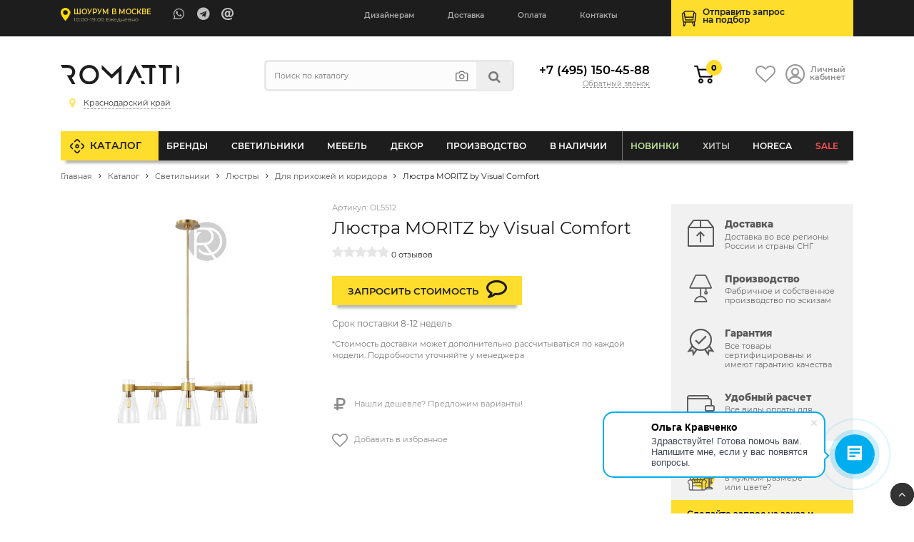

--- FILE ---
content_type: text/html; charset=UTF-8
request_url: https://krd.romatti.ru/catalog/plyustra-moritz-by-visual-comfort.html
body_size: 70547
content:
    <!DOCTYPE html>
    <html lang="ru">
    <head data-dir="/catalog/" data-page="/catalog/plyustra-moritz-by-visual-comfort.html">
        <title>Люстра MORITZ by Visual Comfort артикул - OL5512 купить  | интернет-магазин Romatti в Краснодаре</title>
        <meta http-equiv="Content-Type" content="text/html; charset=UTF-8" />
<meta name="description" content="Люстра MORITZ by Visual Comfort от компании Romatti. ✅ Большой выбор современного дизайнерского освещения. Доставка по России. Индивидуальный подбор и комплектация
" />
<link rel="canonical" href="https://krd.romatti.ru/catalog/plyustra-moritz-by-visual-comfort.html" />
<script type="text/javascript" data-skip-moving="true">(function(w, d, n) {var cl = "bx-core";var ht = d.documentElement;var htc = ht ? ht.className : undefined;if (htc === undefined || htc.indexOf(cl) !== -1){return;}var ua = n.userAgent;if (/(iPad;)|(iPhone;)/i.test(ua)){cl += " bx-ios";}else if (/Windows/i.test(ua)){cl += ' bx-win';}else if (/Macintosh/i.test(ua)){cl += " bx-mac";}else if (/Linux/i.test(ua) && !/Android/i.test(ua)){cl += " bx-linux";}else if (/Android/i.test(ua)){cl += " bx-android";}cl += (/(ipad|iphone|android|mobile|touch)/i.test(ua) ? " bx-touch" : " bx-no-touch");cl += w.devicePixelRatio && w.devicePixelRatio >= 2? " bx-retina": " bx-no-retina";var ieVersion = -1;if (/AppleWebKit/.test(ua)){cl += " bx-chrome";}else if (/Opera/.test(ua)){cl += " bx-opera";}else if (/Firefox/.test(ua)){cl += " bx-firefox";}ht.className = htc ? htc + " " + cl : cl;})(window, document, navigator);</script>


<link href="/bitrix/js/ui/design-tokens/dist/ui.design-tokens.min.css?170842785222911" type="text/css"  rel="stylesheet" />
<link href="/bitrix/js/ui/fonts/opensans/ui.font.opensans.min.css?16637636412320" type="text/css"  rel="stylesheet" />
<link href="/bitrix/js/main/popup/dist/main.popup.bundle.min.css?168803104626598" type="text/css"  rel="stylesheet" />
<link href="/bitrix/cache/css/kr/Romatti_NEW/page_da5eb9db13d4f2cd66f595e0743adf82/page_da5eb9db13d4f2cd66f595e0743adf82_v1.css?176311392554333" type="text/css"  rel="stylesheet" />
<link href="/bitrix/cache/css/kr/Romatti_NEW/template_2a7c77380dbbafabc4607f86ea4741d8/template_2a7c77380dbbafabc4607f86ea4741d8_v1.css?1763113697145311" type="text/css"  data-template-style="true" rel="stylesheet" />
<link href="https://unpkg.com/swiper/swiper-bundle.min.css" type="text/css"  rel="stylesheet" />







        <meta http-equiv="X-UA-Compatible" content="IE=edge">
        <meta name="viewport" content="width=device-width, initial-scale=1.0">
                <link rel="icon" type="image/svg" href="/bitrix/templates/Romatti_NEW/img/favicon.svg">
        <link rel="shortcut icon" href="https://romatti.ru/favicon.ico ">
        <link rel="image_src" href="https://krd.romatti.ru/upload/iblock/4a8/gnrjjub3uyocn6wta3ia9uu18g9s2niq.jpg">
        <meta property="og:image" content="https://krd.romatti.ru/upload/iblock/4a8/gnrjjub3uyocn6wta3ia9uu18g9s2niq.jpg">
        <meta property="og:image:secure_url" content="https://krd.romatti.ru/upload/iblock/4a8/gnrjjub3uyocn6wta3ia9uu18g9s2niq.jpg">
        <meta property="og:image:width" content="1200">
        <meta property="og:image:height" content="630">
        <meta property="og:type" content="website">
        <meta property="og:site_name" content="Romatti: Дизайнерская мебель и светильники">
        <meta property="og:url" content="https://krd.romatti.ru/catalog/plyustra-moritz-by-visual-comfort.html">
        <meta property="og:title" content="">
        <meta property="og:description" content="MORITZ - это люстра с основанием из металла цвета латунь с плафонами из прозрачного стекла и лаконичным дизайном в современном американском стиле от компании Visual Comfort.">
                    <meta name="facebook-domain-verification" content="zbfegmyu48tb6htttf9vndficzva3m" />
            <meta name="yandex-verification" content="30f40dbb004c6137" />
        
        <meta property="fb:app_id" content="2276476932605739" />
        <meta name="p:domain_verify" content="1479c83f7ce9b60bb1c7a170e8ca747b"/>
        <link rel="preload" href="https://krd.romatti.ru/bitrix/templates/Romatti_NEW/css/fonts/Montserrat/montserrat-v15-latin_cyrillic-regular.woff2" as="font" type="font/woff2" crossorigin="anonymous">
        <link rel="preload" href="https://krd.romatti.ru/bitrix/templates/Romatti_NEW/css/fonts/Montserrat/montserrat-v15-latin_cyrillic-600.woff2" as="font" type="font/woff2" crossorigin="anonymous">
        <link rel="preload" href="https://krd.romatti.ru/bitrix/templates/Romatti_NEW/css/fonts/Montserrat/montserrat-v15-latin_cyrillic-800.woff2" as="font" type="font/woff2" crossorigin="anonymous">
        <link rel="preload" href="https://krd.romatti.ru/bitrix/templates/Romatti_NEW/css/icons/fonts/icomoon.ttf" as="font" type="font/ttf" crossorigin="anonymous">
        <link rel="dns-prefetch" href="https://www.googletagmanager.com">
        <link rel="dns-prefetch" href="https://www.google-analytics.com">
        <link rel="dns-prefetch" href="https://ssl.google-analytics.com">
        <link rel="dns-prefetch" href="https://mc.yandex.ru">
        <link rel="dns-prefetch" href="https://www.gstatic.com">
        <link rel="dns-prefetch" href="https://romatti.bitrix24.ru">
        <link rel="dns-prefetch" href="https://cdn-ru.bitrix24.ru/">
        <link rel="preconnect" href="https://mc.yandex.ru">
                                
                                                                                                        
                            
            <!--wazzup24-->
                                        <script data-skip-moving=true>(function(w,d,s,l,i){w[l]=w[l]||[];w[l].push({'gtm.start':
                            new Date().getTime(),event:'gtm.js'});var f=d.getElementsByTagName(s)[0],
                        j=d.createElement(s),dl=l!='dataLayer'?'&l='+l:'';j.async=true;j.src=
                        'https://www.googletagmanager.com/gtm.js?id='+i+dl;f.parentNode.insertBefore(j,f);
                    })(window,document,'script','dataLayer','GTM-56CLWD3');</script>
            

            <!-- Yandex.Metrika counter -->
            <script data-skip-moving=true>


                /*var yaParams = {};
                var xhr = new XMLHttpRequest();
                xhr.open('GET', 'https://ip.up66.ru/', true);
                xhr.onload = function() {
                    yaParams.ip = this.responseText;
                }
                xhr.send();

                 */

                (function(m,e,t,r,i,k,a){m[i]=m[i]||function(){(m[i].a=m[i].a||[]).push(arguments)};
                    m[i].l=1*new Date();k=e.createElement(t),a=e.getElementsByTagName(t)[0],k.async=1,k.src=r,a.parentNode.insertBefore(k,a)})
                (window, document, "script", "https://mc.yandex.ru/metrika/tag.js", "ym");

                                    ym(55152619, "init", {
                        params:window.yaParams,
                        clickmap:true,
                        trackLinks:true,
                        accurateTrackBounce:true,
                        webvisor:true,
                        ecommerce:"dataLayer"
                    });
                
                                ym(65634661, "init", {
                    accurateTrackBounce:true,
                    ecommerce:"dataLayer"
                });
                
            </script>
            <!-- /Yandex.Metrika counter -->

            <!--VK PIXEL-->
                                    <noscript><img src="https://vk.com/rtrg?p=VK-RTRG-1233010-eVHGE" style="position:fixed; left:-999px;" alt=""/></noscript>

            <!-- Facebook Pixel Code -->
            <script data-skip-moving=true>
                !function(f,b,e,v,n,t,s)
                {if(f.fbq)return;n=f.fbq=function(){n.callMethod?
                    n.callMethod.apply(n,arguments):n.queue.push(arguments)};
                    if(!f._fbq)f._fbq=n;n.push=n;n.loaded=!0;n.version='2.0';
                    n.queue=[];t=b.createElement(e);t.async=!0;
                    t.src=v;s=b.getElementsByTagName(e)[0];
                    s.parentNode.insertBefore(t,s)}(window, document,'script',
                    'https://connect.facebook.net/en_US/fbevents.js');
                //fbq('init', '681814038954433');
                //fbq('init', '408028461059185');
                fbq('init', '509028077247884');
                                fbq('init', '808426793096658');
                                fbq('track', 'PageView');
            </script>
            <!-- End Facebook Pixel Code -->

                                                            </head>
<body>



    <div id="panel"></div>

        <header id="header" itemscope itemtype="http://schema.org/WPHeader">
        <meta itemprop="headline" content="Romatti">
        <meta itemprop="description" content="Компания Romatti предлагает большой выбор дизайнерской, декоративной и оригинальной мебели и светильников собственного производства, доставляем заказы по Москве и России.">
        <div class="top_line">
            <div class="container">
                <div class="row">
                    <div class="col-6 col-md-5 col-lg-4">
                        <a href="/contact/" class="show_room">

                                                                                        <span class="strong">Шоурум в Москве</span>
                                <em>10:00-19:00 Ежедневно</em>
                            

                        </a>

                        <ul class="contacts">
                                                            <li><a target="_blank" class="massenger"  rel="nofollow" title="WhatsApp" href="https://api.whatsapp.com/send?phone=74951504588" onclick="ym(55152619,'reachGoal','whatsapp'); ga('send', 'event', 'button', 'click', 'whatsapp');return true;" ><i class="icon-whatsapp"></i></a></li>
                                <li><a target="_blank" class="massenger"  rel="nofollow" title="Telegram" href="https://t.me/romatti_chat_bot?start="><i class="icon-telegram" onclick="ym(55152619,'reachGoal','telegram'); return true;" ></i></a></li>
                                <li><a href="mailto:hello@romatti.uz" onclick="ga('send', 'event', 'Clicks', 'Email Click', 'mailClick'); return true;"><i class="icon-at"></i></a></li>
                                                    </ul>
                    </div>

                    <div class="col-4 col-md-2 col-lg-5">
                        <ul class="mob_actions">
                            <li><a href="/catalog/?q=" id="search_button"><i class="icon-search"></i></a></li>
                            <li><a href="#" id="info_menu_button"><i class="icon-menu"></i></a></li>
                        </ul>
                        <nav>
                            <ul class="info_menu">
                                <li class="d-block d-md-none menu_title">Меню сайта <i class="icon-close"></i></li>
                                <li class="d-block d-md-none"><a href="/catalog/">Каталог</a></li>
                                
       
        	
					<li><a href="/cooperation/designers/">Дизайнерам</a></li>
		        	
					<li><a href="/info/shipping-and-payment/">Доставка</a></li>
		        	
					<li><a href="/info/shipping-and-payment/">Оплата</a></li>
		        	
					<li><a href="/contact/">Контакты</a></li>
		                                </ul>
                        </nav>
                    </div>

                    <div class="col-2 col-md-5 col-lg-3">
                        <a href="/selection/" class="podbor selection_form">
                            <span>Отправить запрос<br>на&nbsp;подбор</span>
                        </a>
                    </div>
                </div>
            </div>
        </div>

        <div class="header">
            <div class="container">

                
                <div class="row">
                    <div class="order-first col-6 col-md-4 col-lg-3">
                        <a href="/" class="logo"><img src="/bitrix/templates/Romatti_NEW/img/logo.svg" alt="Romatti: Дизайнерская  мебель, освещение и декор для коммерческих и частных проектов" height="40" width="150"/></a>
                        <div id="city_select" class="city_select">
                            <ul class="closestclick kr">
                                <li ><a href="https://romatti.ru/catalog/plyustra-moritz-by-visual-comfort.html"><i class="icon-map"></i><span>Москва и МО</span></a></li>
                                <li class="select"><a href="https://krd.romatti.ru/catalog/plyustra-moritz-by-visual-comfort.html"><i class="icon-map"></i><span>Краснодарский край</span></a></li>
                                <li ><a href="https://nnov.romatti.ru/catalog/plyustra-moritz-by-visual-comfort.html"><i class="icon-map"></i><span>Нижегородская область</span></a></li>
                                <li ><a href="https://pnz.romatti.ru/catalog/plyustra-moritz-by-visual-comfort.html"><i class="icon-map"></i><span>Пензенская область</span></a></li>
                                <li ><a href="https://romatti.ee/catalog/plyustra-moritz-by-visual-comfort.html"><i class="icon-map"></i><span>Эстония, Таллин</span></a></li>
                                <li ><a href="https://romatti.ae/catalog/plyustra-moritz-by-visual-comfort.html"><i class="icon-map"></i><span>ОАЭ, Дубай</span></a></li>
                                <li ><a href="https://romatti.uz/catalog/plyustra-moritz-by-visual-comfort.html"><i class="icon-map"></i><span>Узбекистан, Ташкент</span></a></li>
                            </ul>
                        </div>

                                            </div>
                    <div class="d-none d-lg-inline-block col-lg-4">
                        
<form method="get" class="search form compact" id="search-popup" action="/search/">
    <input type="text" name="q" placeholder="Поиск по каталогу" autocomplete="off"  class="search_input"/>
    <ul class="act">
        <li><a title="Подбор по фото" href="#" class="findbyphoto"><i class="icon-photo"></i></a></li>
        <li><button type="submit"><i class="icon-search"></i></button></li>
    </ul>
    <div class="ajax_search_result header_search_result"></div>
</form>

                    </div>
                    <div class="order-last order-md-6 col-12 col-md-4 col-lg-2">
                        <div class="phone">

                                                            <a class="number" href="tel:+74951504588">+7 (495) 150-45-88</a>
                                                        <script data-b24-form="click/7/q6zxfi" data-skip-moving="true">
			                    (function(w,d,u){
			                        var s=d.createElement('script');s.async=true;s.src=u+'?'+(Date.now()/180000|0);
			                        var h=d.getElementsByTagName('script')[0];h.parentNode.insertBefore(s,h);
			                    })(window,document,'https://cdn-ru.bitrix24.ru/b13596050/crm/form/loader_7.js');
			                </script>
                            <a class="callback callback_action" href="javascript:void(0)">Обратный звонок</a>

                        </div>
                    </div>
                    <div class="order-6 order-lg-lasr col-6 col-md-4 col-lg-3">
                        <ul class="actions">
                            <li class="cartli">
                                <div id="bx_basketFKauiI" class="bx-basket bx-opener"><!--'start_frame_cache_bx_basketFKauiI'-->
        <a href="/personal/cart/" class="cart">
                            <em>0</em>
                    </a>
<!--'end_frame_cache_bx_basketFKauiI'--></div>
                            </li>
                            <li>
                                <a href="/favorites/" class="favorits"><i class="icon-heart-o"></i></a>
                            </li>
                            <li><a href="/personal/" class="account"><i class="icon-user_1"></i> <span>Личный<br>кабинет</span></a></li>
                        </ul>
                    </div>
                </div>
            </div>
        </div>

        <div class="main_menu" id="main_menu">
            <div class="container">
                
<ul class="d1_menu">
    <li class="d1 first"><a href="/catalog/">Каталог</a></li>
    <li class="d1 mob"><a href="/catalog/">Меню товаров</a></li>
            <li class="d1 catalog_menu tree" >
            <a class="root_item" href="/catalog/brendy/">Бренды</a>
                                            <div class="sub_menu_wrapper CC-102">
                                                                <div class="row">
                        <div class="col-md-3">
                                                                                                                                                                                <div class="letter_block">
                                    <span class="letter">A</span>
                                                                        <ul>
                                                                                    <li class="d2">
                                                <a class="title" href="/catalog/brendy/dizaynerskaya-mebel-archip-lago-rossiya/">ARCHIPÉLAGO</a>

                                            </li>
                                                                                    <li class="d2">
                                                <a class="title" href="/catalog/brendy/aytm-daniya/">AYTM (Дания)</a>

                                            </li>
                                                                                    <li class="d2">
                                                <a class="title" href="/catalog/brendy/angel-cerda-ispaniya/">Angel Cerda (Испания)</a>

                                            </li>
                                                                                    <li class="d2">
                                                <a class="title" href="/catalog/brendy/apparatus-ssha/">Apparatus (США)</a>

                                            </li>
                                                                                    <li class="d2">
                                                <a class="title" href="/catalog/brendy/dizaynerskie-svetilniki-i-mebel-artemide-italiya/">Artemide (Италия)</a>

                                            </li>
                                                                                    <li class="d2">
                                                <a class="title" href="/catalog/brendy/arteriors-amerika/">Arteriors (Америка)</a>

                                            </li>
                                                                                    <li class="d2">
                                                <a class="title" href="/catalog/brendy/atelier-areti-germaniya/">Atelier Areti (Германия)</a>

                                            </li>
                                                                                    <li class="d2">
                                                <a class="title" href="/catalog/brendy/atmosphere-d-ailleurs/">Atmosphere d’Ailleurs (Индонезия)</a>

                                            </li>
                                                                            </ul>
                                </div>
                                                                                                                            <div class="letter_block">
                                    <span class="letter">B</span>
                                                                        <ul>
                                                                                    <li class="d2">
                                                <a class="title" href="/catalog/brendy/dizaynerskie-svetilniki-i-mebel-brabbu-portugaliya/">BRABBU (Португалия)</a>

                                            </li>
                                                                                    <li class="d2">
                                                <a class="title" href="/catalog/brendy/dizaynerskie-svetilniki-i-mebel-boca-do-lobo-portugaliya/">Boca Do Lobo (Португалия)</a>

                                            </li>
                                                                                    <li class="d2">
                                                <a class="title" href="/catalog/brendy/dizaynerskie-svetilniki-bocci-kanada/">Bocci (Канада)</a>

                                            </li>
                                                                                    <li class="d2">
                                                <a class="title" href="/catalog/brendy/bourgeois-boheme-atelier/">Bourgeois Boheme Atelier</a>

                                            </li>
                                                                                    <li class="d2">
                                                <a class="title" href="/catalog/brendy/bradexhome/">Bradexhome</a>

                                            </li>
                                                                                    <li class="d2">
                                                <a class="title" href="/catalog/brendy/brokis-chekhiya/">Brokis (Чехия)</a>

                                            </li>
                                                                            </ul>
                                </div>
                                                                                                                            <div class="letter_block">
                                    <span class="letter">C</span>
                                                                        <ul>
                                                                                    <li class="d2">
                                                <a class="title" href="/catalog/brendy/circu-portugaliya/">CIRCU (Португалия)</a>

                                            </li>
                                                                                    <li class="d2">
                                                <a class="title" href="/catalog/brendy/dizaynerskie-svetilniki-cvl-luminaires-frantsiya/">CVL Luminaires (Франция)</a>

                                            </li>
                                                                                    <li class="d2">
                                                <a class="title" href="/catalog/brendy/creative-cables-b2b-italiya/">Cables (Италия)</a>

                                            </li>
                                                                                    <li class="d2">
                                                <a class="title" href="/catalog/brendy/cane-line-daniya/">Cane-line (Дания)</a>

                                            </li>
                                                                                    <li class="d2">
                                                <a class="title" href="/catalog/brendy/casamania-horm-italiya/">Casamania & Horm (Италия)</a>

                                            </li>
                                                                                    <li class="d2">
                                                <a class="title" href="/catalog/brendy/catellani-smith-lights-italiya/">Catellani & Smith Lights (Италия)</a>

                                            </li>
                                                                                    <li class="d2">
                                                <a class="title" href="/catalog/brendy/commune-singapur/">Commune (Сингапур)</a>

                                            </li>
                                                                                    <li class="d2">
                                                <a class="title" href="/catalog/brendy/crystallux/">Crystal Lux (Испания)</a>

                                            </li>
                                                                                    <li class="d2">
                                                <a class="title" href="/catalog/brendy/currey-company-amerika/">Currey & Co (Америка)</a>

                                            </li>
                                                                            </ul>
                                </div>
                                                                                                                            <div class="letter_block">
                                    <span class="letter">D</span>
                                                                        <ul>
                                                                                    <li class="d2">
                                                <a class="title" href="/catalog/brendy/dizaynerskie-svetilniki-i-mebel-dbodhi-indoneziya/">DBODHI (Индонезия)</a>

                                            </li>
                                                                                    <li class="d2">
                                                <a class="title" href="/catalog/brendy/dcw-ditions-frantsiya/">DCW Éditions (Франция)</a>

                                            </li>
                                                                                    <li class="d2">
                                                <a class="title" href="/catalog/brendy/dizaynerskaya-mebel-ditre-italia-italiya/">DITRE ITALIA (Италия)</a>

                                            </li>
                                                                                    <li class="d2">
                                                <a class="title" href="/catalog/brendy/dan-form-daniya/">Dan Form (Дания)</a>

                                            </li>
                                                                                    <li class="d2">
                                                <a class="title" href="/catalog/brendy/delightfull-portugaliya/">Delightfull (Португалия)</a>

                                            </li>
                                                                                    <li class="d2">
                                                <a class="title" href="/catalog/brendy/designheure-frantsiya/">Designheure (Франция)</a>

                                            </li>
                                                                            </ul>
                                </div>
                                                                                                                            <div class="letter_block">
                                    <span class="letter">E</span>
                                                                        <ul>
                                                                                    <li class="d2">
                                                <a class="title" href="/catalog/brendy/eichholtz-niderlandy/">EICHHOLTZ (Нидерланды)</a>

                                            </li>
                                                                                    <li class="d2">
                                                <a class="title" href="/catalog/brendy/eno-studio-frantsiya/">ENO STUDIO (Франция)</a>

                                            </li>
                                                                                    <li class="d2">
                                                <a class="title" href="/catalog/brendy/edizioni-design-italiya/">Edizioni Design (Италия)</a>

                                            </li>
                                                                                    <li class="d2">
                                                <a class="title" href="/catalog/brendy/dizaynerskie-svetilniki-estiluz-ispaniya1/">Estiluz (Испания)</a>

                                            </li>
                                                                                    <li class="d2">
                                                <a class="title" href="/catalog/brendy/euroluce-italiya/">Euroluce (Италия)</a>

                                            </li>
                                                                            </ul>
                                </div>
                                                                                                                            <div class="letter_block">
                                    <span class="letter">F</span>
                                                                        <ul>
                                                                                    <li class="d2">
                                                <a class="title" href="/catalog/brendy/dizaynerskie-svetilniki-faro-barcelona-ispaniya/">Faro Barcelona (Испания)</a>

                                            </li>
                                                                                    <li class="d2">
                                                <a class="title" href="/catalog/brendy/feelgood-designs-avstraliya/">Feelgood (Австралия)</a>

                                            </li>
                                                                                    <li class="d2">
                                                <a class="title" href="/catalog/brendy/flos-italiya/">Flos (Италия)</a>

                                            </li>
                                                                                    <li class="d2">
                                                <a class="title" href="/catalog/brendy/forestier-frantsiya/">Forestier (Франция)</a>

                                            </li>
                                                                                    <li class="d2">
                                                <a class="title" href="/catalog/brendy/frezoli-niderlandy4866/">Frezoli (Нидерланды)</a>

                                            </li>
                                                                            </ul>
                                </div>
                                                                                                                                </div><div class="col-md-3">
                                                                                                    <div class="letter_block">
                                    <span class="letter">G</span>
                                                                        <ul>
                                                                                    <li class="d2">
                                                <a class="title" href="/catalog/brendy/dizaynerskie-svetilniki-grupa-khorvatiya/">GRUPA (Хорватия)</a>

                                            </li>
                                                                                    <li class="d2">
                                                <a class="title" href="/catalog/brendy/gie-el-polsha/">Gie El (Польша)</a>

                                            </li>
                                                                                    <li class="d2">
                                                <a class="title" href="/catalog/brendy/globen-shvetsiya/">Globen (Швеция)</a>

                                            </li>
                                                                                    <li class="d2">
                                                <a class="title" href="/catalog/brendy/gubi-italiya/">Gubi (Италия)</a>

                                            </li>
                                                                            </ul>
                                </div>
                                                                                                                            <div class="letter_block">
                                    <span class="letter">H</span>
                                                                        <ul>
                                                                                    <li class="d2">
                                                <a class="title" href="/catalog/brendy/hudson-valley/">HUDSON VALLEY (Америка)</a>

                                            </li>
                                                                                    <li class="d2">
                                                <a class="title" href="/catalog/brendy/dizaynerskie-svetilniki-halo-design-daniya/">Halo Design (Дания)</a>

                                            </li>
                                                                                    <li class="d2">
                                                <a class="title" href="/catalog/brendy/henge-italiya/">Henge (Италия)</a>

                                            </li>
                                                                                    <li class="d2">
                                                <a class="title" href="/catalog/brendy/house-doctor-daniya/">House Doctor (Дания)</a>

                                            </li>
                                                                            </ul>
                                </div>
                                                                                                                            <div class="letter_block">
                                    <span class="letter">I</span>
                                                                        <ul>
                                                                                    <li class="d2">
                                                <a class="title" href="/catalog/brendy/dizaynerskie-svetilniki-ilfari/">ILFARI (Нидерланды)</a>

                                            </li>
                                                                                    <li class="d2">
                                                <a class="title" href="/catalog/brendy/dizaynerskie-svetilniki-i-mebel-italamp-italiya/">ITALAMP (Италия)</a>

                                            </li>
                                                                                    <li class="d2">
                                                <a class="title" href="/catalog/brendy/dizaynerskie-svetilniki-il-pezzo-mancante-italiya/">Il Pezzo Mancante (Италия)</a>

                                            </li>
                                                                            </ul>
                                </div>
                                                                                                                            <div class="letter_block">
                                    <span class="letter">K</span>
                                                                        <ul>
                                                                                    <li class="d2">
                                                <a class="title" href="/catalog/brendy/dizaynerskie-svetilniki-karman-italiya/">KARMAN (Италия)</a>

                                            </li>
                                                                            </ul>
                                </div>
                                                                                                                            <div class="letter_block">
                                    <span class="letter">L</span>
                                                                        <ul>
                                                                                    <li class="d2">
                                                <a class="title" href="/catalog/brendy/luxxu-portugaliya/">LUXXU (Португалия)</a>

                                            </li>
                                                                                    <li class="d2">
                                                <a class="title" href="/catalog/brendy/laforma/">La Forma (ex Julia Grup) (Испания)</a>

                                            </li>
                                                                                    <li class="d2">
                                                <a class="title" href="/catalog/brendy/lambert-fils-kanada/">Lambert&Fils (Канада)</a>

                                            </li>
                                                                                    <li class="d2">
                                                <a class="title" href="/catalog/brendy/light-living-niderlandy/">Light & Living (Нидерланды)</a>

                                            </li>
                                                                                    <li class="d2">
                                                <a class="title" href="/catalog/brendy/lladro-ispaniya/">Lladro (Испания)</a>

                                            </li>
                                                                                    <li class="d2">
                                                <a class="title" href="/catalog/brendy/romattiloft/">Loft lT  (Испания)</a>

                                            </li>
                                                                                    <li class="d2">
                                                <a class="title" href="/catalog/brendy/luceplan-italiya/">Luceplan (Италия)</a>

                                            </li>
                                                                            </ul>
                                </div>
                                                                                                                            <div class="letter_block">
                                    <span class="letter">M</span>
                                                                        <ul>
                                                                                    <li class="d2">
                                                <a class="title" href="/catalog/brendy/monograph-daniya/">MONOGRAPH (Дания)</a>

                                            </li>
                                                                                    <li class="d2">
                                                <a class="title" href="/catalog/brendy/manutti-belgiya/">Manutti (Бельгия)</a>

                                            </li>
                                                                                    <li class="d2">
                                                <a class="title" href="/catalog/brendy/by-marc-wood-velikobritaniya/">Marc Wood (Великобритания)</a>

                                            </li>
                                                                                    <li class="d2">
                                                <a class="title" href="/catalog/brendy/market-set-frantsiya/">Market Set (Франция)</a>

                                            </li>
                                                                                    <li class="d2">
                                                <a class="title" href="/catalog/brendy/matlight-milano-italiya/">Matlight Milano (Италия)</a>

                                            </li>
                                                                                    <li class="d2">
                                                <a class="title" href="/catalog/brendy/maytoni/">Maytoni (Германия)</a>

                                            </li>
                                                                                    <li class="d2">
                                                <a class="title" href="/catalog/brendy/minotti-italiya/">Minotti (Италия)</a>

                                            </li>
                                                                                    <li class="d2">
                                                <a class="title" href="/catalog/brendy/moooi-italiya/">Moooi (Италия)</a>

                                            </li>
                                                                                    <li class="d2">
                                                <a class="title" href="/catalog/brendy/mullan-lighting-irlandiya/">Mullan Lighting (Ирландия)</a>

                                            </li>
                                                                            </ul>
                                </div>
                                                                                                                                </div><div class="col-md-3">
                                                                                                    <div class="letter_block">
                                    <span class="letter">N</span>
                                                                        <ul>
                                                                                    <li class="d2">
                                                <a class="title" href="/catalog/brendy/nemo-lighting-italiya/">NEMO lighting (Италия)</a>

                                            </li>
                                                                                    <li class="d2">
                                                <a class="title" href="/catalog/brendy/next1/">Next (Нидерланды)</a>

                                            </li>
                                                                            </ul>
                                </div>
                                                                                                                            <div class="letter_block">
                                    <span class="letter">P</span>
                                                                        <ul>
                                                                                    <li class="d2">
                                                <a class="title" href="/catalog/brendy/dizaynerskie-svetilniki-penta-italiya/">PENTA (Италия)</a>

                                            </li>
                                                                                    <li class="d2">
                                                <a class="title" href="/catalog/brendy/pomax-belgiya/">POMAX (Бельгия)</a>

                                            </li>
                                                                                    <li class="d2">
                                                <a class="title" href="/catalog/brendy/pop-corn-frantsiya/">POP CORN (Франция)</a>

                                            </li>
                                                                                    <li class="d2">
                                                <a class="title" href="/catalog/brendy/prandina/">PRANDINA</a>

                                            </li>
                                                                                    <li class="d2">
                                                <a class="title" href="/catalog/brendy/purho/">PURHO</a>

                                            </li>
                                                                                    <li class="d2">
                                                <a class="title" href="/catalog/brendy/dizaynerskaya-mebel-paged-polsha/">Paged (Польша)</a>

                                            </li>
                                                                                    <li class="d2">
                                                <a class="title" href="/catalog/brendy/mebel-pedrali-italiya/">Pedrali (Италия)</a>

                                            </li>
                                                                                    <li class="d2">
                                                <a class="title" href="/catalog/brendy/petite-friture-frantsiya/">Petite Friture (Франция)</a>

                                            </li>
                                                                                    <li class="d2">
                                                <a class="title" href="/catalog/brendy/pole-niderlandy/">Pole (Нидерланды)</a>

                                            </li>
                                                                                    <li class="d2">
                                                <a class="title" href="/catalog/brendy/pols-potten-niderlandy/">Pols Potten (Нидерланды)</a>

                                            </li>
                                                                            </ul>
                                </div>
                                                                                                                            <div class="letter_block">
                                    <span class="letter">Q</span>
                                                                        <ul>
                                                                                    <li class="d2">
                                                <a class="title" href="/catalog/brendy/qeeboo-italiya/">Qeeboo (Италия)</a>

                                            </li>
                                                                            </ul>
                                </div>
                                                                                                                            <div class="letter_block">
                                    <span class="letter">R</span>
                                                                        <ul>
                                                                                    <li class="d2">
                                                <a class="title" href="/catalog/brendy/romatti-proline-rossiya/">ROMATTI PROLINE</a>

                                            </li>
                                                                                    <li class="d2">
                                                <a class="title" href="/catalog/brendy/rubn-shvetsiya/">RUBN (Швеция)</a>

                                            </li>
                                                                                    <li class="d2">
                                                <a class="title" href="/catalog/brendy/rv-astley-velikobritaniya/">RV Astley (Великобритания)</a>

                                            </li>
                                                                                    <li class="d2">
                                                <a class="title" href="/catalog/brendy/radar-frantsiya/">Radar (Франция)</a>

                                            </li>
                                                                                    <li class="d2">
                                                <a class="title" href="/catalog/brendy/reflections-copenhagen-daniya/">Reflections Copenhagen (Дания)</a>

                                            </li>
                                                                                    <li class="d2">
                                                <a class="title" href="/catalog/brendy/restoration-hardware-ssha/">Restoration Hardware (США)</a>

                                            </li>
                                                                                    <li class="d2">
                                                <a class="title" href="/catalog/brendy/romi-amsterdam-niderlandy/">RoMi Amsterdam (Нидерланды)</a>

                                            </li>
                                                                                    <li class="d2">
                                                <a class="title" href="/catalog/brendy/romatti-lifestyle-niderlandy/">Romatti Lifestyle (Нидерланды)</a>

                                            </li>
                                                                                    <li class="d2">
                                                <a class="title" href="/catalog/brendy/romatti-lighting/">Romatti Lighting (Турция)</a>

                                            </li>
                                                                                    <li class="d2">
                                                <a class="title" href="/catalog/brendy/romatti-milano-italiya/">Romatti Milano (Италия)</a>

                                            </li>
                                                                            </ul>
                                </div>
                                                                                                                            <div class="letter_block">
                                    <span class="letter">S</span>
                                                                        <ul>
                                                                                    <li class="d2">
                                                <a class="title" href="/catalog/brendy/serip-portugaliya/">SERIP (Португалия)</a>

                                            </li>
                                                                                    <li class="d2">
                                                <a class="title" href="/catalog/brendy/SF/">SF</a>

                                            </li>
                                                                                    <li class="d2">
                                                <a class="title" href="/catalog/sferon/">SFERON (Италия)</a>

                                            </li>
                                                                                    <li class="d2">
                                                <a class="title" href="/catalog/brendy/dizaynerskaya-mebel-softline-daniya/">SOFTLINE (Дания)</a>

                                            </li>
                                                                                    <li class="d2">
                                                <a class="title" href="/catalog/brendy/st/">ST</a>

                                            </li>
                                                                                    <li class="d2">
                                                <a class="title" href="/catalog/brendy/signature/">Signature (Франция)</a>

                                            </li>
                                                                                    <li class="d2">
                                                <a class="title" href="/catalog/brendy/sol-de-mayo-frantsiya/">Sol de Mayo (Франция)</a>

                                            </li>
                                                                                    <li class="d2">
                                                <a class="title" href="/catalog/brendy/spiridon-deco-belgium/">Spiridon Deco (Бельгия)</a>

                                            </li>
                                                                                    <li class="d2">
                                                <a class="title" href="/catalog/brendy/romatti_group/">Stool Group (Азия)</a>

                                            </li>
                                                                                    <li class="d2">
                                                <a class="title" href="/catalog/brendy/studio-stirling-yuar/">Studio Stirling (ЮАР)</a>

                                            </li>
                                                                            </ul>
                                </div>
                                                                                                                            <div class="letter_block">
                                    <span class="letter">T</span>
                                                                        <ul>
                                                                                    <li class="d2">
                                                <a class="title" href="/catalog/brendy/dizaynerskie-svetilniki-top-light-germaniya/">TOP LIGHT (Германия)</a>

                                            </li>
                                                                                    <li class="d2">
                                                <a class="title" href="/catalog/brendy/dizaynerskie-svetilniki-i-mebel-tigermoth-angliya/">Tigermoth (Англия)</a>

                                            </li>
                                                                                    <li class="d2">
                                                <a class="title" href="/catalog/brendy/tom-dixon-velikobritaniya/">Tom Dixon (Великобритания)</a>

                                            </li>
                                                                                    <li class="d2">
                                                <a class="title" href="/catalog/brendy/tooy-italiya/">Tooy (Италия)</a>

                                            </li>
                                                                            </ul>
                                </div>
                                                                                                                                </div><div class="col-md-3">
                                                                                                    <div class="letter_block">
                                    <span class="letter">U</span>
                                                                        <ul>
                                                                                    <li class="d2">
                                                <a class="title" href="/catalog/brendy/umage-daniya/">Umage (Дания)</a>

                                            </li>
                                                                            </ul>
                                </div>
                                                                                                                            <div class="letter_block">
                                    <span class="letter">V</span>
                                                                        <ul>
                                                                                    <li class="d2">
                                                <a class="title" href="/catalog/brendy/dizaynerskie-svetilniki-vibia-ispaniya/">VIBIA (Испания)</a>

                                            </li>
                                                                                    <li class="d2">
                                                <a class="title" href="/catalog/brendy/vele/">Vele Luce</a>

                                            </li>
                                                                                    <li class="d2">
                                                <a class="title" href="/catalog/brendy/versmissen-niderlandy/">Versmissen (Нидерланды)</a>

                                            </li>
                                                                                    <li class="d2">
                                                <a class="title" href="/catalog/brendy/vips-and-friends-belgiya/">Vips and Friends (Бельгия)</a>

                                            </li>
                                                                                    <li class="d2">
                                                <a class="title" href="/catalog/brendy/dizaynerskie-svetilniki-visual-comfort-amerika/">Visual Comfort (Америка)</a>

                                            </li>
                                                                                    <li class="d2">
                                                <a class="title" href="/catalog/brendy/vitra-shveytsariya/">Vitra (Швейцария)</a>

                                            </li>
                                                                            </ul>
                                </div>
                                                                                                                            <div class="letter_block">
                                    <span class="letter">С</span>
                                                                        <ul>
                                                                                    <li class="d2">
                                                <a class="title" href="/catalog/brendy/svetilniki-cvl-indiya/">Светильники Covali (Индия)</a>

                                            </li>
                                                                            </ul>
                                </div>
                                                                                                                            <div class="letter_block">
                                    <span class="letter">1</span>
                                                                        <ul>
                                                                                    <li class="d2">
                                                <a class="title" href="/catalog/brendy/101-copenhagen-daniya/">101 Copenhagen (Дания)</a>

                                            </li>
                                                                            </ul>
                                </div>
                                                                                    </div>
                    </div>
                                    </div>
                    </li>
            <li class="d1 catalog_menu tree" >
            <a class="root_item" href="/catalog/svetilniki/">Светильники</a>
                                            <div class="sub_menu_wrapper CC-15">
                                        <div class="row">
                        <div class="col-md-3">
                            <ul class="d2_menu">
                                                                                                                                        <li class="d2">
                                        <div class="flex_wrapper">
                                            <div class="icon_wrapper">
                                                                                                                                                        <img class="lazyload" data-src="/upload/resize_cache/uf/870/100_300_1/dp2gatmpy578948qkmky7wsoeuiqxsg3.png" alt="Подвесные"/>
                                                                                            </div>
                                            <div class="links_wrapper">
                                                <a class="title" href="/catalog/svetilniki/podvesnye_svetilniki/">Подвесные</a>
                                                                                                                                                    <ul class="d3_menu">
                                                                                                                                                                                                                                        <li class="d3 ">
                                                                <a href="/catalog/svetilniki/podvesnye_svetilniki/podvesnye_svetilniki_v_vostochnom_stile/">В восточном стиле</a>
                                                            </li>
                                                                                                                                                                                <li class="d3 ">
                                                                <a href="/catalog/svetilniki/podvesnye_svetilniki/dizaynerskie-podvesnye-svetilniki-v-klassicheskom-stile/">Классика</a>
                                                            </li>
                                                                                                                                                                                <li class="d3 ">
                                                                <a href="/catalog/svetilniki/podvesnye_svetilniki/podvesnye_svetilniki_v_skandinavskom_stile_/">В скандинавском стиле</a>
                                                            </li>
                                                                                                                                                                                <li class="d3 ">
                                                                <a href="/catalog/svetilniki/podvesnye_svetilniki/podvesnye_svetilniki_v_sovremennom_stile_postmodern/">В современном стиле</a>
                                                            </li>
                                                                                                            </ul>
                                                                                            </div>
                                        </div>
                                        <a href="/catalog/svetilniki/podvesnye_svetilniki/" class="more">все товары &raquo;</a>

                                                                            </li>
                                                                                                        <li class="d2">
                                        <div class="flex_wrapper">
                                            <div class="icon_wrapper">
                                                                                                                                                        <img class="lazyload" data-src="/upload/resize_cache/uf/b2d/100_300_1/5i8uwdsy93522e1w97z65b2fhpcsvm38.png" alt="Люстры"/>
                                                                                            </div>
                                            <div class="links_wrapper">
                                                <a class="title" href="/catalog/svetilniki/lyustry/">Люстры</a>
                                                                                                                                                    <ul class="d3_menu">
                                                                                                                                                                                                                                        <li class="d3 ">
                                                                <a href="/catalog/svetilniki/lyustry/lyustry_v_sovremennom_stile_postmodern/">В современном стиле</a>
                                                            </li>
                                                                                                                                                                                <li class="d3 ">
                                                                <a href="/catalog/svetilniki/lyustry/lyustry_v_skandinavskom_stile/">В скандинавском стиле</a>
                                                            </li>
                                                                                                                                                                                <li class="d3 ">
                                                                <a href="/catalog/svetilniki/lyustry/lyustry_v_stile_loft/">В стиле Лофт</a>
                                                            </li>
                                                                                                                                                                                <li class="d3 ">
                                                                <a href="/catalog/svetilniki/lyustry/klassicheskie_lyustry/">В классическом стиле</a>
                                                            </li>
                                                                                                            </ul>
                                                                                            </div>
                                        </div>
                                        <a href="/catalog/svetilniki/lyustry/" class="more">все товары &raquo;</a>

                                                                            </li>
                                                                                                        <li class="d2">
                                        <div class="flex_wrapper">
                                            <div class="icon_wrapper">
                                                                                                                                                        <img class="lazyload" data-src="/upload/resize_cache/uf/37e/100_300_1/nt1wwc0a12lnaxkw7g94jn41daffh57q.png" alt="Потолочные светильники"/>
                                                                                            </div>
                                            <div class="links_wrapper">
                                                <a class="title" href="/catalog/svetilniki/potolochnye_svetilniki/">Потолочные светильники</a>
                                                                                                                                                    <ul class="d3_menu">
                                                                                                                                                                                                                                        <li class="d3 ">
                                                                <a href="/catalog/svetilniki/potolochnye_svetilniki/dizaynerskie-potolochnye-svetilniki/">Дизайнерский</a>
                                                            </li>
                                                                                                                                                                                <li class="d3 ">
                                                                <a href="/catalog/svetilniki/potolochnye_svetilniki/dizaynerskie-potolochnye-svetilniki-belogo-tsveta/">Белый</a>
                                                            </li>
                                                                                                                                                                                <li class="d3 ">
                                                                <a href="/catalog/svetilniki/potolochnye_svetilniki/dizaynerskie-potolochnye-svetilniki-v-vostochnom-stile/">Восточный</a>
                                                            </li>
                                                                                                                                                                                <li class="d3 ">
                                                                <a href="/catalog/svetilniki/potolochnye_svetilniki/dizaynerskie-potolochnye-svetilniki-v-klassicheskom-stile/">Классика</a>
                                                            </li>
                                                                                                            </ul>
                                                                                            </div>
                                        </div>
                                        <a href="/catalog/svetilniki/potolochnye_svetilniki/" class="more">все товары &raquo;</a>

                                                                            </li>
                                                                                                            </ul></div><div class="col-md-3 18 15"><ul class="d2_menu">
                                                                                                                <li class="d2">
                                        <div class="flex_wrapper">
                                            <div class="icon_wrapper">
                                                                                                                                                        <img class="lazyload" data-src="/upload/resize_cache/uf/e05/100_300_1/b2qeeiqveg0354avuuo534qjviiv8ptw.png" alt="Бра"/>
                                                                                            </div>
                                            <div class="links_wrapper">
                                                <a class="title" href="/catalog/svetilniki/bra/">Бра</a>
                                                                                                                                                    <ul class="d3_menu">
                                                                                                                                                                                                                                        <li class="d3 ">
                                                                <a href="/catalog/svetilniki/bra/bra-v-sovremennom-stile-postmodern/">В современном стиле</a>
                                                            </li>
                                                                                                                                                                                <li class="d3 ">
                                                                <a href="/catalog/svetilniki/bra/nastennye_svetilniki_v_skandinavskom_stile_/">В скандинавском стиле</a>
                                                            </li>
                                                                                                                                                                                <li class="d3 ">
                                                                <a href="/catalog/svetilniki/bra/bra_v_stile_loft/">В стиле Лофт</a>
                                                            </li>
                                                                                                                                                                                <li class="d3 ">
                                                                <a href="/catalog/svetilniki/bra/klassicheskie_bra/">В классическом стиле</a>
                                                            </li>
                                                                                                            </ul>
                                                                                            </div>
                                        </div>
                                        <a href="/catalog/svetilniki/bra/" class="more">все товары &raquo;</a>

                                                                            </li>
                                                                                                        <li class="d2">
                                        <div class="flex_wrapper">
                                            <div class="icon_wrapper">
                                                                                                                                                        <img class="lazyload" data-src="/upload/resize_cache/uf/c72/100_300_1/10qegazzv5e7xrq1awpd80bhhmkw9mmx.png" alt="Настольные лампы"/>
                                                                                            </div>
                                            <div class="links_wrapper">
                                                <a class="title" href="/catalog/svetilniki/nastolnye_lampy/">Настольные лампы</a>
                                                                                                                                                    <ul class="d3_menu">
                                                                                                                                                                                                                                        <li class="d3 ">
                                                                <a href="/catalog/svetilniki/nastolnye_lampy/dekorativnye_nastolnye_lampy/">Декоративные</a>
                                                            </li>
                                                                                                                                                                                <li class="d3 ">
                                                                <a href="/catalog/svetilniki/nastolnye_lampy/lampy-bezhevye/">Бежевый</a>
                                                            </li>
                                                                                                                                                                                <li class="d3 ">
                                                                <a href="/catalog/svetilniki/nastolnye_lampy/dizaynerskie-nastolnye-lampy-belogo-tsveta/">Белый</a>
                                                            </li>
                                                                                                                                                                                <li class="d3 ">
                                                                <a href="/catalog/svetilniki/nastolnye_lampy/nastolnye-lampy-v-amerikanskom-stile/">Американский</a>
                                                            </li>
                                                                                                            </ul>
                                                                                            </div>
                                        </div>
                                        <a href="/catalog/svetilniki/nastolnye_lampy/" class="more">все товары &raquo;</a>

                                                                            </li>
                                                                                                        <li class="d2">
                                        <div class="flex_wrapper">
                                            <div class="icon_wrapper">
                                                                                                                                                        <img class="lazyload" data-src="/upload/resize_cache/uf/603/100_300_1/9logebfevar6q9mtlu5i1cy80kz9wqgx.png" alt="Торшеры"/>
                                                                                            </div>
                                            <div class="links_wrapper">
                                                <a class="title" href="/catalog/svetilniki/torshery/">Торшеры</a>
                                                                                                                                                    <ul class="d3_menu">
                                                                                                                                                                                                                                        <li class="d3 ">
                                                                <a href="/catalog/svetilniki/torshery/svetodiodnye_torshery/">Светодиодные</a>
                                                            </li>
                                                                                                                                                                                <li class="d3 ">
                                                                <a href="/catalog/svetilniki/torshery/dizaynerskie-torshery/">Дизайнерские</a>
                                                            </li>
                                                                                                                                                                                <li class="d3 ">
                                                                <a href="/catalog/svetilniki/torshery/dizaynerskie-torshery-belogo-tsveta/">Белые</a>
                                                            </li>
                                                                                                                                                                                <li class="d3 ">
                                                                <a href="/catalog/svetilniki/torshery/dizaynerskie-torshery-bronzovye/">Бронзовый</a>
                                                            </li>
                                                                                                            </ul>
                                                                                            </div>
                                        </div>
                                        <a href="/catalog/svetilniki/torshery/" class="more">все товары &raquo;</a>

                                                                            </li>
                                                                                                            </ul></div><div class="col-md-3 18 15"><ul class="d2_menu">
                                                                                                                <li class="d2">
                                        <div class="flex_wrapper">
                                            <div class="icon_wrapper">
                                                                                                                                                        <img class="lazyload" data-src="/upload/resize_cache/uf/b45/100_300_1/pa55pj0hhkvzzz9kzs907zqgd8p7fecv.png" alt="Для баров, кафе и ресторанов"/>
                                                                                            </div>
                                            <div class="links_wrapper">
                                                <a class="title" href="/catalog/svetilniki/dlya-kafe-restoranov-oteley/">Для баров, кафе и ресторанов</a>
                                                                                                                                                    <ul class="d3_menu">
                                                                                                                                                                                                                                        <li class="d3 ">
                                                                <a href="/catalog/svetilniki/dlya-kafe-restoranov-oteley/nastennye-svetilniki-bra-dlya-horeca/">Бра для HoReCa</a>
                                                            </li>
                                                                                                                                                                                <li class="d3 ">
                                                                <a href="/catalog/svetilniki/dlya-kafe-restoranov-oteley/lyustry-dlya-horeca/">Люстры для HoReCa</a>
                                                            </li>
                                                                                                                                                                                <li class="d3 ">
                                                                <a href="/catalog/svetilniki/dlya-kafe-restoranov-oteley/podvesnye-svetilniki-dlya-horeca/">Подвесные светильники для HoReCa</a>
                                                            </li>
                                                                                                            </ul>
                                                                                            </div>
                                        </div>
                                        <a href="/catalog/svetilniki/dlya-kafe-restoranov-oteley/" class="more">все товары &raquo;</a>

                                                                            </li>
                                                                                                        <li class="d2">
                                        <div class="flex_wrapper">
                                            <div class="icon_wrapper">
                                                                                                                                                        <img class="lazyload" data-src="/upload/resize_cache/uf/498/100_300_1/rqexqml2lkvpzwjg5xnfoc48dsgfxqz5.png" alt="Технический свет"/>
                                                                                            </div>
                                            <div class="links_wrapper">
                                                <a class="title" href="/catalog/svetilniki/tekhnicheskiy_svet/">Технический свет</a>
                                                                                                                                                    <ul class="d3_menu">
                                                                                                                                                                                                                                        <li class="d3 ">
                                                                <a href="/catalog/svetilniki/tekhnicheskiy_svet/spoty/">Споты</a>
                                                            </li>
                                                                                                                                                                                <li class="d3 ">
                                                                <a href="/catalog/svetilniki/tekhnicheskiy_svet/aksessuar-dlya-trekovogo-svetilnika/">Аксессуар для трекового светильника</a>
                                                            </li>
                                                                                                                                                                                <li class="d3 ">
                                                                <a href="/catalog/svetilniki/tekhnicheskiy_svet/vstraivaemye-svetilniki/">Встраиваемые светильники</a>
                                                            </li>
                                                                                                                                                                                <li class="d3 ">
                                                                <a href="/catalog/svetilniki/tekhnicheskiy_svet/podsvetka/">Подсветка</a>
                                                            </li>
                                                                                                            </ul>
                                                                                            </div>
                                        </div>
                                        <a href="/catalog/svetilniki/tekhnicheskiy_svet/" class="more">все товары &raquo;</a>

                                                                            </li>
                                                                                                        <li class="d2">
                                        <div class="flex_wrapper">
                                            <div class="icon_wrapper">
                                                                                                                                                        <img class="lazyload" data-src="/upload/resize_cache/uf/822/100_300_1/pqvwer12qatr2xkc9c8s9eb555uz49q5.png" alt="Ретро-лампы"/>
                                                                                            </div>
                                            <div class="links_wrapper">
                                                <a class="title" href="/catalog/svetilniki/dizaynerskie_retro_lampy/">Ретро-лампы</a>
                                                                                                                                                    <ul class="d3_menu">
                                                                                                                                                                                                                                        <li class="d3 ">
                                                                <a href="/catalog/svetilniki/dizaynerskie_retro_lampy/retro_patrony_i_provoda_dlya_lamp/">Патроны и провода для ламп</a>
                                                            </li>
                                                                                                                                                                                <li class="d3 ">
                                                                <a href="/catalog/svetilniki/dizaynerskie_retro_lampy/lampochki/">Лампочки</a>
                                                            </li>
                                                                                                            </ul>
                                                                                            </div>
                                        </div>
                                        <a href="/catalog/svetilniki/dizaynerskie_retro_lampy/" class="more">все товары &raquo;</a>

                                                                            </li>
                                                                                                        <li class="d2">
                                        <div class="flex_wrapper">
                                            <div class="icon_wrapper">
                                                                                                                                                        <img class="lazyload" data-src="/upload/resize_cache/uf/06c/100_300_1/7h70xvxec8p7cgb1dkfcdh12b1hpbcje.png" alt="Переносные"/>
                                                                                            </div>
                                            <div class="links_wrapper">
                                                <a class="title" href="/catalog/svetilniki/dizaynerskie-perenosnye-svetilniki/">Переносные</a>
                                                                                                                                            </div>
                                        </div>
                                        <a href="/catalog/svetilniki/dizaynerskie-perenosnye-svetilniki/" class="more">все товары &raquo;</a>

                                                                            </li>
                                                                                                            </ul></div><div class="col-md-3 17 15"><ul class="d2_menu">
                                                                                                                <li class="d2">
                                        <div class="flex_wrapper">
                                            <div class="icon_wrapper">
                                                                                                                                                        <img class="lazyload" data-src="/upload/resize_cache/uf/df0/100_300_1/g6948fom92p5zobrbgc01qzzg73857b9.png" alt="Комплектующие"/>
                                                                                            </div>
                                            <div class="links_wrapper">
                                                <a class="title" href="/catalog/svetilniki/komplektuyushchie/">Комплектующие</a>
                                                                                                                                                    <ul class="d3_menu">
                                                                                                                                                                                                                                        <li class="d3 ">
                                                                <a href="/catalog/svetilniki/komplektuyushchie/abazhury-k-svetilnikam/">Абажуры к светильникам</a>
                                                            </li>
                                                                                                                                                                                <li class="d3 ">
                                                                <a href="/catalog/svetilniki/komplektuyushchie/aksessuary-nabory/">Аксессуары (Наборы)</a>
                                                            </li>
                                                                                                                                                                                <li class="d3 ">
                                                                <a href="/catalog/svetilniki/komplektuyushchie/plafony/">Плафоны</a>
                                                            </li>
                                                                                                                                                                                <li class="d3 ">
                                                                <a href="/catalog/svetilniki/komplektuyushchie/universalnoe-kreplenie/">Универсальное крепление</a>
                                                            </li>
                                                                                                            </ul>
                                                                                            </div>
                                        </div>
                                        <a href="/catalog/svetilniki/komplektuyushchie/" class="more">все товары &raquo;</a>

                                                                            </li>
                                                                                                        <li class="d2">
                                        <div class="flex_wrapper">
                                            <div class="icon_wrapper">
                                                                                                                                                        <img class="lazyload" data-src="/upload/resize_cache/uf/9de/100_300_1/7qjw8f4eljgt82u1sbc21uybh4a953yg.png" alt="Ландшафтные светильники"/>
                                                                                            </div>
                                            <div class="links_wrapper">
                                                <a class="title" href="/catalog/svetilniki/landshaftnye-svetilniki/">Ландшафтные светильники</a>
                                                                                                                                                    <ul class="d3_menu">
                                                                                                                                                                                                                                        <li class="d3 ">
                                                                <a href="/catalog/svetilniki/landshaftnye-svetilniki/aksessuary-dlya-landshaftnykh-svetilnikov/">Аксессуары</a>
                                                            </li>
                                                                                                                                                                                <li class="d3 ">
                                                                <a href="/catalog/svetilniki/landshaftnye-svetilniki/vstraivaemye-landshaftnye-svetilniki/">Встраиваемые</a>
                                                            </li>
                                                                                                                                                                                <li class="d3 ">
                                                                <a href="/catalog/svetilniki/landshaftnye-svetilniki/landshaftnye-prozhektory/">Прожекторы</a>
                                                            </li>
                                                                                                                                                                                <li class="d3 ">
                                                                <a href="/catalog/svetilniki/landshaftnye-svetilniki/nakladnye-svetilniki/">Накладные</a>
                                                            </li>
                                                                                                            </ul>
                                                                                            </div>
                                        </div>
                                        <a href="/catalog/svetilniki/landshaftnye-svetilniki/" class="more">все товары &raquo;</a>

                                                                            </li>
                                                            </ul>
                        </div>
                                            </div>
                                    </div>
                    </li>
            <li class="d1 catalog_menu tree" >
            <a class="root_item" href="/catalog/mebel/">Мебель</a>
                                            <div class="sub_menu_wrapper CC-14">
                                        <div class="row">
                        <div class="col-md-3">
                            <ul class="d2_menu">
                                                                                                                                        <li class="d2">
                                        <div class="flex_wrapper">
                                            <div class="icon_wrapper">
                                                                                                                                                        <img class="lazyload" data-src="/upload/resize_cache/uf/cb5/100_300_1/nybufjdqwumotmtt6gql5kxheypdusv4.png" alt="Стулья"/>
                                                                                            </div>
                                            <div class="links_wrapper">
                                                <a class="title" href="/catalog/mebel/stulya/">Стулья</a>
                                                                                                                                                    <ul class="d3_menu">
                                                                                                                                                                                                                                        <li class="d3 ">
                                                                <a href="/catalog/mebel/stulya/stulya_na_metallokarkase/">На металлокаркасе</a>
                                                            </li>
                                                                                                                                                                                <li class="d3 ">
                                                                <a href="/catalog/mebel/stulya/barnye_stulya/">Барные</a>
                                                            </li>
                                                                                                                                                                                <li class="d3 ">
                                                                <a href="/catalog/mebel/stulya/derevyannye_stulya/">Деревянные</a>
                                                            </li>
                                                                                                                                                                                <li class="d3 ">
                                                                <a href="/catalog/mebel/stulya/plastikovye_stulya/">Пластиковые</a>
                                                            </li>
                                                                                                            </ul>
                                                                                            </div>
                                        </div>
                                        <a href="/catalog/mebel/stulya/" class="more">все товары &raquo;</a>

                                                                            </li>
                                                                                                        <li class="d2">
                                        <div class="flex_wrapper">
                                            <div class="icon_wrapper">
                                                                                                                                                        <img class="lazyload" data-src="/upload/resize_cache/uf/5d1/100_300_1/y7sbbygb3c01rf13ay7lbgr2qg6b61ki.png" alt="Мягкая мебель"/>
                                                                                            </div>
                                            <div class="links_wrapper">
                                                <a class="title" href="/catalog/mebel/myagkaya_mebel/">Мягкая мебель</a>
                                                                                                                                                    <ul class="d3_menu">
                                                                                                                                                                                                                                        <li class="d3 ">
                                                                <a href="/catalog/mebel/myagkaya_mebel/kresla_dlya_doma/">Кресла</a>
                                                            </li>
                                                                                                                                                                                <li class="d3 ">
                                                                <a href="/catalog/mebel/myagkaya_mebel/divany/">Диваны</a>
                                                            </li>
                                                                                                                                                                                <li class="d3 ">
                                                                <a href="/catalog/mebel/myagkaya_mebel/dizaynerskie-divany-krovati/">Дизайнерские диваны-кровати</a>
                                                            </li>
                                                                                                                                                                                <li class="d3 ">
                                                                <a href="/catalog/mebel/myagkaya_mebel/pufy_banketki/">Пуфы и банкетки</a>
                                                            </li>
                                                                                                            </ul>
                                                                                            </div>
                                        </div>
                                        <a href="/catalog/mebel/myagkaya_mebel/" class="more">все товары &raquo;</a>

                                                                            </li>
                                                                                                        <li class="d2">
                                        <div class="flex_wrapper">
                                            <div class="icon_wrapper">
                                                                                                                                                        <img class="lazyload" data-src="/upload/resize_cache/uf/9db/100_300_1/aw4evdgyut6szgw030blvxpjy1kn1nta.png" alt="Столы и столики"/>
                                                                                            </div>
                                            <div class="links_wrapper">
                                                <a class="title" href="/catalog/mebel/stoly/">Столы и столики</a>
                                                                                                                                                    <ul class="d3_menu">
                                                                                                                                                                                                                                        <li class="d3 ">
                                                                <a href="/catalog/mebel/stoly/stoliki_zhurnalnye/">Журнальные</a>
                                                            </li>
                                                                                                                                                                                <li class="d3 ">
                                                                <a href="/catalog/mebel/stoly/obedennye_gruppy/">Обеденные группы</a>
                                                            </li>
                                                                                                                                                                                <li class="d3 ">
                                                                <a href="/catalog/mebel/stoly/obedennye_stoly/">Обеденные</a>
                                                            </li>
                                                                                                                                                                                <li class="d3 ">
                                                                <a href="/catalog/mebel/stoly/pismennye_stoly/">Письменные</a>
                                                            </li>
                                                                                                            </ul>
                                                                                            </div>
                                        </div>
                                        <a href="/catalog/mebel/stoly/" class="more">все товары &raquo;</a>

                                                                            </li>
                                                                                                            </ul></div><div class="col-md-3 18 14"><ul class="d2_menu">
                                                                                                                <li class="d2">
                                        <div class="flex_wrapper">
                                            <div class="icon_wrapper">
                                                                                                                                                        <img class="lazyload" data-src="/upload/resize_cache/uf/c55/100_300_1/2bgjdoezz4cd5n1poyvh6uhvxbv4bm7h.jpg" alt="Для кафе и ресторанов"/>
                                                                                            </div>
                                            <div class="links_wrapper">
                                                <a class="title" href="/catalog/mebel/mebel_dlya_kafe_barov_restoranov/">Для кафе и ресторанов</a>
                                                                                                                                                    <ul class="d3_menu">
                                                                                                                                                                                                                                        <li class="d3 ">
                                                                <a href="/catalog/mebel/mebel_dlya_kafe_barov_restoranov/mebel_dlya_ulichnykh_kafe/">Мебель для улицы</a>
                                                            </li>
                                                                                                                                                                                <li class="d3 ">
                                                                <a href="/catalog/mebel/mebel_dlya_kafe_barov_restoranov/divany-dlya-kafe-barov-i-restoranov/">Диваны</a>
                                                            </li>
                                                                                                                                                                                <li class="d3 ">
                                                                <a href="/catalog/mebel/mebel_dlya_kafe_barov_restoranov/kresla/">Кресла</a>
                                                            </li>
                                                                                                                                                                                <li class="d3 ">
                                                                <a href="/catalog/mebel/mebel_dlya_kafe_barov_restoranov/stoly-dlya-kafe-barov-i-restoranov/">Столы</a>
                                                            </li>
                                                                                                            </ul>
                                                                                            </div>
                                        </div>
                                        <a href="/catalog/mebel/mebel_dlya_kafe_barov_restoranov/" class="more">все товары &raquo;</a>

                                                                            </li>
                                                                                                        <li class="d2">
                                        <div class="flex_wrapper">
                                            <div class="icon_wrapper">
                                                                                                                                                        <img class="lazyload" data-src="/upload/resize_cache/uf/ab4/100_300_1/b1qn3h27pzp5ki5jx8z1iifh8rg62o03.png" alt="Комоды и буфеты"/>
                                                                                            </div>
                                            <div class="links_wrapper">
                                                <a class="title" href="/catalog/mebel/komody/">Комоды и буфеты</a>
                                                                                                                                                    <ul class="d3_menu">
                                                                                                                                                                                                                                        <li class="d3 ">
                                                                <a href="/catalog/mebel/komody/komody-loft/">Лофт</a>
                                                            </li>
                                                                                                                                                                                <li class="d3 ">
                                                                <a href="/catalog/mebel/komody/prikrovatnye_tumby/">Прикроватные тумбочки</a>
                                                            </li>
                                                                                                                                                                                <li class="d3 ">
                                                                <a href="/catalog/mebel/komody/tv-tumby/">ТВ тумбы</a>
                                                            </li>
                                                                                                            </ul>
                                                                                            </div>
                                        </div>
                                        <a href="/catalog/mebel/komody/" class="more">все товары &raquo;</a>

                                                                            </li>
                                                                                                        <li class="d2">
                                        <div class="flex_wrapper">
                                            <div class="icon_wrapper">
                                                                                                                                                        <img class="lazyload" data-src="/upload/resize_cache/uf/1dd/100_300_1/s99is03xmdih5x8swpt0l7n0ct1caqru.png" alt="Шкафы и гардеробные"/>
                                                                                            </div>
                                            <div class="links_wrapper">
                                                <a class="title" href="/catalog/mebel/shkafy_i_tumby/">Шкафы и гардеробные</a>
                                                                                                                                                    <ul class="d3_menu">
                                                                                                                                                                                                                                        <li class="d3 ">
                                                                <a href="/catalog/mebel/shkafy_i_tumby/shkafy/">Шкафы</a>
                                                            </li>
                                                                                                            </ul>
                                                                                            </div>
                                        </div>
                                        <a href="/catalog/mebel/shkafy_i_tumby/" class="more">все товары &raquo;</a>

                                                                            </li>
                                                                                                        <li class="d2">
                                        <div class="flex_wrapper">
                                            <div class="icon_wrapper">
                                                                                                                                                        <img class="lazyload" data-src="/upload/resize_cache/uf/df5/100_300_1/mjtr53fvivm12f5tmq6o6dpqz8qsr293.png" alt="Консоли"/>
                                                                                            </div>
                                            <div class="links_wrapper">
                                                <a class="title" href="/catalog/mebel/konsoli/">Консоли</a>
                                                                                                                                                    <ul class="d3_menu">
                                                                                                                                                                                                                                        <li class="d3 ">
                                                                <a href="/catalog/mebel/konsoli/konsoli-loft/">Лофт</a>
                                                            </li>
                                                                                                            </ul>
                                                                                            </div>
                                        </div>
                                        <a href="/catalog/mebel/konsoli/" class="more">все товары &raquo;</a>

                                                                            </li>
                                                                                                            </ul></div><div class="col-md-3 17 14"><ul class="d2_menu">
                                                                                                                <li class="d2">
                                        <div class="flex_wrapper">
                                            <div class="icon_wrapper">
                                                                                                                                                        <img class="lazyload" data-src="/upload/resize_cache/uf/a46/100_300_1/85gsb0122yqvbo0drt15pluv302eq5jy.png" alt="Полки и стеллажи"/>
                                                                                            </div>
                                            <div class="links_wrapper">
                                                <a class="title" href="/catalog/mebel/polki_i_stellazhi_/">Полки и стеллажи</a>
                                                                                                                                                    <ul class="d3_menu">
                                                                                                                                                                                                                                        <li class="d3 ">
                                                                <a href="/catalog/mebel/polki_i_stellazhi_/nastennye_polki/">Полки</a>
                                                            </li>
                                                                                                                                                                                <li class="d3 ">
                                                                <a href="/catalog/mebel/polki_i_stellazhi_/stellazhi/">Стеллажи</a>
                                                            </li>
                                                                                                            </ul>
                                                                                            </div>
                                        </div>
                                        <a href="/catalog/mebel/polki_i_stellazhi_/" class="more">все товары &raquo;</a>

                                                                            </li>
                                                                                                        <li class="d2">
                                        <div class="flex_wrapper">
                                            <div class="icon_wrapper">
                                                                                                                                                        <img class="lazyload" data-src="/upload/resize_cache/uf/30a/100_300_1/8t0d86vsy6ofp695wtwnxjo20ibgmup8.png" alt="Детская мебель"/>
                                                                                            </div>
                                            <div class="links_wrapper">
                                                <a class="title" href="/catalog/mebel/dizaynerskaya-detskaya-mebel/">Детская мебель</a>
                                                                                                                                                    <ul class="d3_menu">
                                                                                                                                                                                                                                        <li class="d3 ">
                                                                <a href="/catalog/mebel/dizaynerskaya-detskaya-mebel/dizaynerskie-detskie-stellazhi/">Детские стеллажи</a>
                                                            </li>
                                                                                                                                                                                <li class="d3 ">
                                                                <a href="/catalog/mebel/dizaynerskaya-detskaya-mebel/dizaynerskie-detskie-stulya/">Детские стулья</a>
                                                            </li>
                                                                                                            </ul>
                                                                                            </div>
                                        </div>
                                        <a href="/catalog/mebel/dizaynerskaya-detskaya-mebel/" class="more">все товары &raquo;</a>

                                                                            </li>
                                                                                                        <li class="d2">
                                        <div class="flex_wrapper">
                                            <div class="icon_wrapper">
                                                                                                                                                        <img class="lazyload" data-src="/upload/resize_cache/uf/2ce/100_300_1/h5ffmjlezzdkj6l1f7ipcdd7ugu0r7gx.png" alt="Офисная мебель"/>
                                                                                            </div>
                                            <div class="links_wrapper">
                                                <a class="title" href="/catalog/mebel/dizaynerskaya-ofisnaya-mebel/">Офисная мебель</a>
                                                                                                                                                    <ul class="d3_menu">
                                                                                                                                                                                                                                        <li class="d3 ">
                                                                <a href="/catalog/mebel/dizaynerskaya-ofisnaya-mebel/dizaynerskie-ofisnye-divany/">Офисные диваны</a>
                                                            </li>
                                                                                                                                                                                <li class="d3 ">
                                                                <a href="/catalog/mebel/dizaynerskaya-ofisnaya-mebel/ofisnye_kresla/">Офисные кресла</a>
                                                            </li>
                                                                                                                                                                                <li class="d3 ">
                                                                <a href="/catalog/mebel/dizaynerskaya-ofisnaya-mebel/dizaynerskie-ofisnye-stoly/">Офисные столы</a>
                                                            </li>
                                                                                                                                                                                <li class="d3 ">
                                                                <a href="/catalog/mebel/dizaynerskaya-ofisnaya-mebel/dizaynerskie-ofisnye-stulya/">Офисные стулья</a>
                                                            </li>
                                                                                                            </ul>
                                                                                            </div>
                                        </div>
                                        <a href="/catalog/mebel/dizaynerskaya-ofisnaya-mebel/" class="more">все товары &raquo;</a>

                                                                            </li>
                                                                                                        <li class="d2">
                                        <div class="flex_wrapper">
                                            <div class="icon_wrapper">
                                                                                                                                                        <img class="lazyload" data-src="/upload/resize_cache/uf/e24/100_300_1/a888339g35nabqkibrs2jh2oq49mgsyn.png" alt="Садовая мебель"/>
                                                                                            </div>
                                            <div class="links_wrapper">
                                                <a class="title" href="/catalog/mebel/dizaynerskaya-sadovaya-mebel/">Садовая мебель</a>
                                                                                                                                                    <ul class="d3_menu">
                                                                                                                                                                                                                                        <li class="d3 ">
                                                                <a href="/catalog/mebel/dizaynerskaya-sadovaya-mebel/sadovye-divany/">Садовые диваны</a>
                                                            </li>
                                                                                                                                                                                <li class="d3 ">
                                                                <a href="/catalog/mebel/dizaynerskaya-sadovaya-mebel/sadovye-kresla/">Садовые кресла</a>
                                                            </li>
                                                                                                                                                                                <li class="d3 ">
                                                                <a href="/catalog/mebel/dizaynerskaya-sadovaya-mebel/sadovye-stoly/">Садовые столы</a>
                                                            </li>
                                                                                                                                                                                <li class="d3 ">
                                                                <a href="/catalog/mebel/dizaynerskaya-sadovaya-mebel/sadovye-stulya/">Садовые стулья</a>
                                                            </li>
                                                                                                            </ul>
                                                                                            </div>
                                        </div>
                                        <a href="/catalog/mebel/dizaynerskaya-sadovaya-mebel/" class="more">все товары &raquo;</a>

                                                                            </li>
                                                                                                            </ul></div><div class="col-md-3 20 14"><ul class="d2_menu">
                                                                                                                <li class="d2">
                                        <div class="flex_wrapper">
                                            <div class="icon_wrapper">
                                                                                                                                                        <img class="lazyload" data-src="/upload/resize_cache/uf/407/100_300_1/29vyj5dbab3trriq2eumy582393mxxzd.png" alt="Кровати"/>
                                                                                            </div>
                                            <div class="links_wrapper">
                                                <a class="title" href="/catalog/mebel/dizaynerskie-krovati/">Кровати</a>
                                                                                                                                                    <ul class="d3_menu">
                                                                                                                                                                                                                                        <li class="d3 ">
                                                                <a href="/catalog/mebel/dizaynerskie-krovati/dizaynerskie-dvuspalnye-krovati/">Двуспальные</a>
                                                            </li>
                                                                                                                                                                                <li class="d3 ">
                                                                <a href="/catalog/mebel/dizaynerskie-krovati/krovati-dg/">Кровати DG</a>
                                                            </li>
                                                                                                                                                                                <li class="d3 ">
                                                                <a href="/catalog/mebel/dizaynerskie-krovati/dizaynerskie-krovati-v-amerikanskom-stile/">Американский</a>
                                                            </li>
                                                                                                                                                                                <li class="d3 ">
                                                                <a href="/catalog/mebel/dizaynerskie-krovati/dizaynerskie-krovati-v-angliyskom-stile/">Английский</a>
                                                            </li>
                                                                                                            </ul>
                                                                                            </div>
                                        </div>
                                        <a href="/catalog/mebel/dizaynerskie-krovati/" class="more">все товары &raquo;</a>

                                                                            </li>
                                                            </ul>
                        </div>
                                            </div>
                                    </div>
                    </li>
            <li class="d1 catalog_menu tree" >
            <a class="root_item" href="/catalog/predmety_interera_dekor/">Декор</a>
                                            <div class="sub_menu_wrapper CC-3">
                                        <div class="row">
                        <div class="col-md-3">
                            <ul class="d2_menu">
                                                                                                                                        <li class="d2">
                                        <div class="flex_wrapper">
                                            <div class="icon_wrapper">
                                                                                                                                                        <img class="lazyload" data-src="/upload/resize_cache/uf/7aa/100_300_1/crkw6tgiqwj6kcm80sctn3bq0jg713li.png" alt="Для кухни"/>
                                                                                            </div>
                                            <div class="links_wrapper">
                                                <a class="title" href="/catalog/predmety_interera_dekor/predmety_dlya_kukhni/">Для кухни</a>
                                                                                                                                                    <ul class="d3_menu">
                                                                                                                                                                                                                                        <li class="d3 ">
                                                                <a href="/catalog/predmety_interera_dekor/predmety_dlya_kukhni/posuda/">Посуда</a>
                                                            </li>
                                                                                                                                                                                <li class="d3 ">
                                                                <a href="/catalog/predmety_interera_dekor/predmety_dlya_kukhni/aksessuary_dlya_kukhni/">Аксессуары</a>
                                                            </li>
                                                                                                                                                                                <li class="d3 ">
                                                                <a href="/catalog/predmety_interera_dekor/predmety_dlya_kukhni/stolovye_pribory/">Столовые приборы</a>
                                                            </li>
                                                                                                                                                                                <li class="d3 ">
                                                                <a href="/catalog/predmety_interera_dekor/predmety_dlya_kukhni/servirovka/">Сервировка</a>
                                                            </li>
                                                                                                            </ul>
                                                                                            </div>
                                        </div>
                                        <a href="/catalog/predmety_interera_dekor/predmety_dlya_kukhni/" class="more">все товары &raquo;</a>

                                                                            </li>
                                                                                                            </ul></div><div class="col-md-3 6 3"><ul class="d2_menu">
                                                                                                                <li class="d2">
                                        <div class="flex_wrapper">
                                            <div class="icon_wrapper">
                                                                                                                                                        <img class="lazyload" data-src="/upload/resize_cache/uf/8ed/100_300_1/5vvvglpm9ru8sy8o2ptz32gsi3mycai8.png" alt="Предметы интерьера"/>
                                                                                            </div>
                                            <div class="links_wrapper">
                                                <a class="title" href="/catalog/predmety_interera_dekor/dizaynerskie_predmety_interera_/">Предметы интерьера</a>
                                                                                                                                                    <ul class="d3_menu">
                                                                                                                                                                                                                                        <li class="d3 ">
                                                                <a href="/catalog/predmety_interera_dekor/dizaynerskie_predmety_interera_/dekorativnye_panno_kartiny/">Декор на стену</a>
                                                            </li>
                                                                                                                                                                                <li class="d3 ">
                                                                <a href="/catalog/predmety_interera_dekor/dizaynerskie_predmety_interera_/dekorativnye_podushki_i_kovry/">Подушки и покрывала</a>
                                                            </li>
                                                                                                                                                                                <li class="d3 ">
                                                                <a href="/catalog/predmety_interera_dekor/dizaynerskie_predmety_interera_/dekorativnye-rasteniya/">Декоративные растения</a>
                                                            </li>
                                                                                                                                                                                <li class="d3 ">
                                                                <a href="/catalog/predmety_interera_dekor/dizaynerskie_predmety_interera_/dekorativnye_statuetki_i_figurki/">Статуэтки и фигуры</a>
                                                            </li>
                                                                                                            </ul>
                                                                                            </div>
                                        </div>
                                        <a href="/catalog/predmety_interera_dekor/dizaynerskie_predmety_interera_/" class="more">все товары &raquo;</a>

                                                                            </li>
                                                                                                            </ul></div><div class="col-md-3 6 3"><ul class="d2_menu">
                                                                                                                <li class="d2">
                                        <div class="flex_wrapper">
                                            <div class="icon_wrapper">
                                                                                                                                                        <img class="lazyload" data-src="/upload/resize_cache/uf/146/100_300_1/v3xnlwzhnwk5v55pq3yzt0fkf12sp2u0.png" alt="Зеркала"/>
                                                                                            </div>
                                            <div class="links_wrapper">
                                                <a class="title" href="/catalog/predmety_interera_dekor/dizaynerskie_zerkala/">Зеркала</a>
                                                                                                                                                    <ul class="d3_menu">
                                                                                                                                                                                                                                        <li class="d3 ">
                                                                <a href="/catalog/predmety_interera_dekor/dizaynerskie_zerkala/panno/">Панно</a>
                                                            </li>
                                                                                                                                                                                <li class="d3 ">
                                                                <a href="/catalog/predmety_interera_dekor/dizaynerskie_zerkala/napolnye/">Напольные</a>
                                                            </li>
                                                                                                                                                                                <li class="d3 ">
                                                                <a href="/catalog/predmety_interera_dekor/dizaynerskie_zerkala/nastennye/">Настенные</a>
                                                            </li>
                                                                                                                                                                                <li class="d3 ">
                                                                <a href="/catalog/predmety_interera_dekor/dizaynerskie_zerkala/kruglye/">Круглые</a>
                                                            </li>
                                                                                                            </ul>
                                                                                            </div>
                                        </div>
                                        <a href="/catalog/predmety_interera_dekor/dizaynerskie_zerkala/" class="more">все товары &raquo;</a>

                                                                            </li>
                                                                                                            </ul></div><div class="col-md-3 6 3"><ul class="d2_menu">
                                                                                                                <li class="d2">
                                        <div class="flex_wrapper">
                                            <div class="icon_wrapper">
                                                                                                                                                        <img class="lazyload" data-src="/upload/resize_cache/uf/b8e/100_300_1/9l07621qvlxvvsv2de12kuknzehifwt6.png" alt="Вентиляторы"/>
                                                                                            </div>
                                            <div class="links_wrapper">
                                                <a class="title" href="/catalog/predmety_interera_dekor/dizaynerskie-ventilyatory/">Вентиляторы</a>
                                                                                                                                                    <ul class="d3_menu">
                                                                                                                                                                                                                                        <li class="d3 ">
                                                                <a href="/catalog/predmety_interera_dekor/dizaynerskie-ventilyatory/lyustry-ventilyatory/">Люстры вентиляторы</a>
                                                            </li>
                                                                                                            </ul>
                                                                                            </div>
                                        </div>
                                        <a href="/catalog/predmety_interera_dekor/dizaynerskie-ventilyatory/" class="more">все товары &raquo;</a>

                                                                            </li>
                                                                                                        <li class="d2">
                                        <div class="flex_wrapper">
                                            <div class="icon_wrapper">
                                                                                                                                                        <img class="lazyload" data-src="/upload/resize_cache/uf/d08/100_300_1/t2yzhmoul0agt68gwvff2c79j9ae1os3.png" alt="Дизайнерские ковры"/>
                                                                                            </div>
                                            <div class="links_wrapper">
                                                <a class="title" href="/catalog/predmety_interera_dekor/kovry/">Дизайнерские ковры</a>
                                                                                                                                            </div>
                                        </div>
                                        <a href="/catalog/predmety_interera_dekor/kovry/" class="more">все товары &raquo;</a>

                                                                            </li>
                                                                                                            </ul></div><div class="col-md-3 5 3"><ul class="d2_menu">
                                                                                                                <li class="d2">
                                        <div class="flex_wrapper">
                                            <div class="icon_wrapper">
                                                                                                                                                        <img class="lazyload" data-src="/upload/resize_cache/uf/bde/100_300_1/eti5pvjgsq8n38nu27bdmhxruac54xw4.png" alt="Зеленые стены из искусственных растений"/>
                                                                                            </div>
                                            <div class="links_wrapper">
                                                <a class="title" href="/catalog/predmety_interera_dekor/zelenye-steny-iz-iskusstvennykh-rasteniy/">Зеленые стены из искусственных растений</a>
                                                                                                                                            </div>
                                        </div>
                                        <a href="/catalog/predmety_interera_dekor/zelenye-steny-iz-iskusstvennykh-rasteniy/" class="more">все товары &raquo;</a>

                                                                            </li>
                                                            </ul>
                        </div>
                                            </div>
                                    </div>
                    </li>
            <li class="d1 catalog_menu tree" >
            <a class="root_item" href="javascript: void(0)">Производство</a>
                                            <div class="sub_menu_wrapper CC-2">
                                        <div class="row">
                        <div class="col-md-3">
                            <ul class="d2_menu">
                                                                                                                                        <li class="d2">
                                        <div class="flex_wrapper">
                                            <div class="icon_wrapper">
                                                                                                                                                        <img class="lazyload" data-src="/upload/resize_cache/uf/f41/100_300_1/v6e3fcva7r6m5zmm3tlrrbs1f7lhtsqd.png" alt="Производство светильников"/>
                                                                                            </div>
                                            <div class="links_wrapper">
                                                <a class="title" href="/catalog/proizvodstvo-svetilnikov/">Производство светильников</a>
                                                                                                                                                    <ul class="d3_menu">
                                                                                                                                                                                                                                        <li class="d3 ">
                                                                <a href="/catalog/proizvodstvo_romatti/proizvodstvo-svetilnikov/bra_iz_medi_i_latuni/">Бра из меди и латуни</a>
                                                            </li>
                                                                                                                                                                                <li class="d3 ">
                                                                <a href="/catalog/proizvodstvo_romatti/proizvodstvo-svetilnikov/bilyardnye_svetilniki/">Бильярдные светильники</a>
                                                            </li>
                                                                                                                                                                                <li class="d3 ">
                                                                <a href="/catalog/proizvodstvo_romatti/proizvodstvo-svetilnikov/podvesnye_svetilniki_iz_medi_i_latuni/">Подвесные светильники из меди и латуни</a>
                                                            </li>
                                                                                                                                                                                <li class="d3 ">
                                                                <a href="/catalog/proizvodstvo_romatti/proizvodstvo-svetilnikov/ulichnye_svetilniki/">Уличные светильники</a>
                                                            </li>
                                                                                                            </ul>
                                                                                            </div>
                                        </div>
                                        <a href="/catalog/proizvodstvo_romatti/proizvodstvo-svetilnikov/" class="more">все товары &raquo;</a>

                                                                            </li>
                                                                                                            </ul></div><div class="col-md-3 6 2"><ul class="d2_menu">
                                                                                                                <li class="d2">
                                        <div class="flex_wrapper">
                                            <div class="icon_wrapper">
                                                                                                                                                        <img class="lazyload" data-src="/upload/resize_cache/uf/5a1/100_300_1/7pphpg7gcsdk0jgp77d3slloxql8fcla.png" alt="Производство мебели"/>
                                                                                            </div>
                                            <div class="links_wrapper">
                                                <a class="title" href="/catalog/proizvodstvo_romatti/proizvodstvo-mebeli/">Производство мебели</a>
                                                                                                                                            </div>
                                        </div>
                                        <a href="/catalog/proizvodstvo_romatti/proizvodstvo-mebeli/" class="more">все товары &raquo;</a>

                                                                            </li>
                                                                                                        <li class="d2">
                                        <div class="flex_wrapper">
                                            <div class="icon_wrapper">
                                                                                                                                                        <img class="lazyload" data-src="/upload/resize_cache/uf/dd3/100_300_1/6aj4nw2xwz6r2h8urmm5w042np8q1sao.png" alt="Ретро электрика"/>
                                                                                            </div>
                                            <div class="links_wrapper">
                                                <a class="title" href="/catalog/proizvodstvo_romatti/retro_elektrika/">Ретро электрика</a>
                                                                                                                                                    <ul class="d3_menu">
                                                                                                                                                                                                                                        <li class="d3 ">
                                                                <a href="/catalog/proizvodstvo_romatti/retro_elektrika/retro_provodka_provod/">Проводка (провода)</a>
                                                            </li>
                                                                                                                                                                                <li class="d3 ">
                                                                <a href="/catalog/proizvodstvo_romatti/retro_elektrika/raspayachnye_retro_korobki_/">Распаячные ретро-коробки</a>
                                                            </li>
                                                                                                                                                                                <li class="d3 ">
                                                                <a href="/catalog/proizvodstvo_romatti/retro_elektrika/retro_ramki_dlya_rozetok_i_vyklyuchateley/">Рамки для розеток и выключателей</a>
                                                            </li>
                                                                                                                                                                                <li class="d3 ">
                                                                <a href="/catalog/proizvodstvo_romatti/retro_elektrika/retro_rozetki/">Розетки</a>
                                                            </li>
                                                                                                            </ul>
                                                                                            </div>
                                        </div>
                                        <a href="/catalog/proizvodstvo_romatti/retro_elektrika/" class="more">все товары &raquo;</a>

                                                                            </li>
                                                                                                            </ul></div><div class="col-md-3 8 2"><ul class="d2_menu">
                                                                                                                <li class="d2">
                                        <div class="flex_wrapper">
                                            <div class="icon_wrapper">
                                                                                                                                                        <img class="lazyload" data-src="/upload/resize_cache/uf/725/100_300_1/qscbfzdn9opdsvwa9wsj4ekh4he9pttm.png" alt="Декоративные стеновые панели"/>
                                                                                            </div>
                                            <div class="links_wrapper">
                                                <a class="title" href="/catalog/proizvodstvo_romatti/dekorativnye-stenovye-paneli/">Декоративные стеновые панели</a>
                                                                                                                                                    <ul class="d3_menu">
                                                                                                                                                                                                                                        <li class="d3 ">
                                                                <a href="/catalog/proizvodstvo_romatti/dekorativnye-stenovye-paneli/pu-paneli/">PU-панели</a>
                                                            </li>
                                                                                                                                                                                <li class="d3 ">
                                                                <a href="/catalog/proizvodstvo_romatti/dekorativnye-stenovye-paneli/wpc-paneli/">WPC-панели</a>
                                                            </li>
                                                                                                                                                                                <li class="d3 ">
                                                                <a href="/catalog/proizvodstvo_romatti/dekorativnye-stenovye-paneli/karbonovye-stenovye-paneli/">Карбоновые стеновые панели</a>
                                                            </li>
                                                                                                                                                                                <li class="d3 ">
                                                                <a href="/catalog/proizvodstvo_romatti/dekorativnye-stenovye-paneli/mineralnye-i-tsementnye-paneli/">Минеральные и цементные панели</a>
                                                            </li>
                                                                                                            </ul>
                                                                                            </div>
                                        </div>
                                        <a href="/catalog/proizvodstvo_romatti/dekorativnye-stenovye-paneli/" class="more">все товары &raquo;</a>

                                                                            </li>
                                                                                                            </ul></div><div class="col-md-3 6 2"><ul class="d2_menu">
                                                                                                                <li class="d2">
                                        <div class="flex_wrapper">
                                            <div class="icon_wrapper">
                                                                                                                                                        <img class="lazyload" data-src="/upload/resize_cache/uf/653/100_300_1/pjk9eyts34hsmh6j4ua6ki8kvy2g8s9q.png" alt="Дизайнерские кальяны"/>
                                                                                            </div>
                                            <div class="links_wrapper">
                                                <a class="title" href="/catalog/proizvodstvo_romatti/kalyany/">Дизайнерские кальяны</a>
                                                                                                                                            </div>
                                        </div>
                                        <a href="/catalog/proizvodstvo_romatti/kalyany/" class="more">все товары &raquo;</a>

                                                                            </li>
                                                            </ul>
                        </div>
                                            </div>
                                    </div>
                    </li>
            <li class="d1 catalog_menu " >
            <a class="root_item" href="/catalog/tovary_v_nalichii/">В наличии</a>
                    </li>
            <li class="d1 catalog_menu tree" style="display:none">
            <a class="root_item" href="/catalog/dizaynerskie_kollektsii/">Коллекции</a>
                                            <div class="sub_menu_wrapper CC-28">
                                        <div class="row">
                        <div class="col-md-3">
                            <ul class="d2_menu">
                                                                                                                                        <li class="d2">
                                        <div class="flex_wrapper">
                                            <div class="icon_wrapper">
                                                                                            </div>
                                            <div class="links_wrapper">
                                                <a class="title" href="/catalog/dizaynerskie_kollektsii/dizaynerskaya-kollektsiya-aquitaine-by-romatti/">AQUITAINE by Romatti</a>
                                                                                                                                            </div>
                                        </div>
                                        <a href="/catalog/dizaynerskie_kollektsii/dizaynerskaya-kollektsiya-aquitaine-by-romatti/" class="more">все товары &raquo;</a>

                                                                            </li>
                                                                                                        <li class="d2">
                                        <div class="flex_wrapper">
                                            <div class="icon_wrapper">
                                                                                            </div>
                                            <div class="links_wrapper">
                                                <a class="title" href="/catalog/dizaynerskie_kollektsii/dizaynerskaya-kollektsiya-avellino-by-romatti/">AVELLINO by Romatti</a>
                                                                                                                                            </div>
                                        </div>
                                        <a href="/catalog/dizaynerskie_kollektsii/dizaynerskaya-kollektsiya-avellino-by-romatti/" class="more">все товары &raquo;</a>

                                                                            </li>
                                                                                                        <li class="d2">
                                        <div class="flex_wrapper">
                                            <div class="icon_wrapper">
                                                                                            </div>
                                            <div class="links_wrapper">
                                                <a class="title" href="/catalog/dizaynerskie_kollektsii/kollektsiya_blossi/">BLOSSI</a>
                                                                                                                                            </div>
                                        </div>
                                        <a href="/catalog/dizaynerskie_kollektsii/kollektsiya_blossi/" class="more">все товары &raquo;</a>

                                                                            </li>
                                                                                                        <li class="d2">
                                        <div class="flex_wrapper">
                                            <div class="icon_wrapper">
                                                                                            </div>
                                            <div class="links_wrapper">
                                                <a class="title" href="/catalog/dizaynerskie_kollektsii/kollektsiya-dislocate-by-versmissen/">DISLOCATE by Versmissen</a>
                                                                                                                                            </div>
                                        </div>
                                        <a href="/catalog/dizaynerskie_kollektsii/kollektsiya-dislocate-by-versmissen/" class="more">все товары &raquo;</a>

                                                                            </li>
                                                                                                        <li class="d2">
                                        <div class="flex_wrapper">
                                            <div class="icon_wrapper">
                                                                                            </div>
                                            <div class="links_wrapper">
                                                <a class="title" href="/catalog/dizaynerskie_kollektsii/kollektsiya_foucault_s_orb/">FOUCAULT'S ORB</a>
                                                                                                                                            </div>
                                        </div>
                                        <a href="/catalog/dizaynerskie_kollektsii/kollektsiya_foucault_s_orb/" class="more">все товары &raquo;</a>

                                                                            </li>
                                                                                                        <li class="d2">
                                        <div class="flex_wrapper">
                                            <div class="icon_wrapper">
                                                                                            </div>
                                            <div class="links_wrapper">
                                                <a class="title" href="/catalog/dizaynerskie_kollektsii/dizaynerskaya-kollektsiya-leaves-by-romatti/">LEAVES by Romatti</a>
                                                                                                                                            </div>
                                        </div>
                                        <a href="/catalog/dizaynerskie_kollektsii/dizaynerskaya-kollektsiya-leaves-by-romatti/" class="more">все товары &raquo;</a>

                                                                            </li>
                                                                                                        <li class="d2">
                                        <div class="flex_wrapper">
                                            <div class="icon_wrapper">
                                                                                            </div>
                                            <div class="links_wrapper">
                                                <a class="title" href="/catalog/dizaynerskie_kollektsii/kollektsiya_lizak/">LIZAK</a>
                                                                                                                                            </div>
                                        </div>
                                        <a href="/catalog/dizaynerskie_kollektsii/kollektsiya_lizak/" class="more">все товары &raquo;</a>

                                                                            </li>
                                                                                                        <li class="d2">
                                        <div class="flex_wrapper">
                                            <div class="icon_wrapper">
                                                                                            </div>
                                            <div class="links_wrapper">
                                                <a class="title" href="/catalog/dizaynerskie_kollektsii/kollektsiya_miira/">MIIRA</a>
                                                                                                                                            </div>
                                        </div>
                                        <a href="/catalog/dizaynerskie_kollektsii/kollektsiya_miira/" class="more">все товары &raquo;</a>

                                                                            </li>
                                                                                                        <li class="d2">
                                        <div class="flex_wrapper">
                                            <div class="icon_wrapper">
                                                                                            </div>
                                            <div class="links_wrapper">
                                                <a class="title" href="/catalog/dizaynerskie_kollektsii/kollektsiya_nh/">NH</a>
                                                                                                                                            </div>
                                        </div>
                                        <a href="/catalog/dizaynerskie_kollektsii/kollektsiya_nh/" class="more">все товары &raquo;</a>

                                                                            </li>
                                                                                                        <li class="d2">
                                        <div class="flex_wrapper">
                                            <div class="icon_wrapper">
                                                                                            </div>
                                            <div class="links_wrapper">
                                                <a class="title" href="/catalog/dizaynerskie_kollektsii/dizaynerskaya-kollektsiya-palma-by-romatti/">PALMA by Romatti</a>
                                                                                                                                            </div>
                                        </div>
                                        <a href="/catalog/dizaynerskie_kollektsii/dizaynerskaya-kollektsiya-palma-by-romatti/" class="more">все товары &raquo;</a>

                                                                            </li>
                                                                                                        <li class="d2">
                                        <div class="flex_wrapper">
                                            <div class="icon_wrapper">
                                                                                            </div>
                                            <div class="links_wrapper">
                                                <a class="title" href="/catalog/dizaynerskie_kollektsii/kollektsiya_pill/">PILL</a>
                                                                                                                                            </div>
                                        </div>
                                        <a href="/catalog/dizaynerskie_kollektsii/kollektsiya_pill/" class="more">все товары &raquo;</a>

                                                                            </li>
                                                                                                        <li class="d2">
                                        <div class="flex_wrapper">
                                            <div class="icon_wrapper">
                                                                                            </div>
                                            <div class="links_wrapper">
                                                <a class="title" href="/catalog/dizaynerskie_kollektsii/kollektsiya_rasto/">RASTO</a>
                                                                                                                                            </div>
                                        </div>
                                        <a href="/catalog/dizaynerskie_kollektsii/kollektsiya_rasto/" class="more">все товары &raquo;</a>

                                                                            </li>
                                                                                                        <li class="d2">
                                        <div class="flex_wrapper">
                                            <div class="icon_wrapper">
                                                                                            </div>
                                            <div class="links_wrapper">
                                                <a class="title" href="/catalog/dizaynerskie_kollektsii/dizaynerskaya-kollektsiya-satto-by-romatti/">SATTO by Romatti</a>
                                                                                                                                            </div>
                                        </div>
                                        <a href="/catalog/dizaynerskie_kollektsii/dizaynerskaya-kollektsiya-satto-by-romatti/" class="more">все товары &raquo;</a>

                                                                            </li>
                                                                                                        <li class="d2">
                                        <div class="flex_wrapper">
                                            <div class="icon_wrapper">
                                                                                            </div>
                                            <div class="links_wrapper">
                                                <a class="title" href="/catalog/dizaynerskie_kollektsii/kollektsiya-savage-by-versmissen/">SAVAGE by Versmissen</a>
                                                                                                                                            </div>
                                        </div>
                                        <a href="/catalog/dizaynerskie_kollektsii/kollektsiya-savage-by-versmissen/" class="more">все товары &raquo;</a>

                                                                            </li>
                                                                                                        <li class="d2">
                                        <div class="flex_wrapper">
                                            <div class="icon_wrapper">
                                                                                            </div>
                                            <div class="links_wrapper">
                                                <a class="title" href="/catalog/dizaynerskie_kollektsii/kollektsiya_tro/">TRO</a>
                                                                                                                                            </div>
                                        </div>
                                        <a href="/catalog/dizaynerskie_kollektsii/kollektsiya_tro/" class="more">все товары &raquo;</a>

                                                                            </li>
                                                                                                            </ul></div><div class="col-md-3 30 28"><ul class="d2_menu">
                                                                                                                <li class="d2">
                                        <div class="flex_wrapper">
                                            <div class="icon_wrapper">
                                                                                            </div>
                                            <div class="links_wrapper">
                                                <a class="title" href="/catalog/dizaynerskie_kollektsii/kollektsiya-angui-by-aytm/">ANGUI by AYTM</a>
                                                                                                                                            </div>
                                        </div>
                                        <a href="/catalog/dizaynerskie_kollektsii/kollektsiya-angui-by-aytm/" class="more">все товары &raquo;</a>

                                                                            </li>
                                                                                                        <li class="d2">
                                        <div class="flex_wrapper">
                                            <div class="icon_wrapper">
                                                                                            </div>
                                            <div class="links_wrapper">
                                                <a class="title" href="/catalog/dizaynerskie_kollektsii/kollektsiya-arc-by-romatti/">ARC by Romatti</a>
                                                                                                                                            </div>
                                        </div>
                                        <a href="/catalog/dizaynerskie_kollektsii/kollektsiya-arc-by-romatti/" class="more">все товары &raquo;</a>

                                                                            </li>
                                                                                                        <li class="d2">
                                        <div class="flex_wrapper">
                                            <div class="icon_wrapper">
                                                                                            </div>
                                            <div class="links_wrapper">
                                                <a class="title" href="/catalog/dizaynerskie_kollektsii/kollektsiya-athena-by-romatti/">ATHENA by Romatti</a>
                                                                                                                                            </div>
                                        </div>
                                        <a href="/catalog/dizaynerskie_kollektsii/kollektsiya-athena-by-romatti/" class="more">все товары &raquo;</a>

                                                                            </li>
                                                                                                        <li class="d2">
                                        <div class="flex_wrapper">
                                            <div class="icon_wrapper">
                                                                                            </div>
                                            <div class="links_wrapper">
                                                <a class="title" href="/catalog/dizaynerskie_kollektsii/kollektsiya_beat_light/">BEAT LIGHT</a>
                                                                                                                                            </div>
                                        </div>
                                        <a href="/catalog/dizaynerskie_kollektsii/kollektsiya_beat_light/" class="more">все товары &raquo;</a>

                                                                            </li>
                                                                                                        <li class="d2">
                                        <div class="flex_wrapper">
                                            <div class="icon_wrapper">
                                                                                            </div>
                                            <div class="links_wrapper">
                                                <a class="title" href="/catalog/dizaynerskie_kollektsii/kollektsiya-cairo-by-mullan-lighting/">CAIRO by Mullan Lighting</a>
                                                                                                                                            </div>
                                        </div>
                                        <a href="/catalog/dizaynerskie_kollektsii/kollektsiya-cairo-by-mullan-lighting/" class="more">все товары &raquo;</a>

                                                                            </li>
                                                                                                        <li class="d2">
                                        <div class="flex_wrapper">
                                            <div class="icon_wrapper">
                                                                                            </div>
                                            <div class="links_wrapper">
                                                <a class="title" href="/catalog/dizaynerskie_kollektsii/kollektsiya-float-by-romatti/">FLOAT by Romatti</a>
                                                                                                                                            </div>
                                        </div>
                                        <a href="/catalog/dizaynerskie_kollektsii/kollektsiya-float-by-romatti/" class="more">все товары &raquo;</a>

                                                                            </li>
                                                                                                        <li class="d2">
                                        <div class="flex_wrapper">
                                            <div class="icon_wrapper">
                                                                                            </div>
                                            <div class="links_wrapper">
                                                <a class="title" href="/catalog/dizaynerskie_kollektsii/kollektsiya-fo-tan-by-romatti/">FO TAN by Romatti</a>
                                                                                                                                            </div>
                                        </div>
                                        <a href="/catalog/dizaynerskie_kollektsii/kollektsiya-fo-tan-by-romatti/" class="more">все товары &raquo;</a>

                                                                            </li>
                                                                                                        <li class="d2">
                                        <div class="flex_wrapper">
                                            <div class="icon_wrapper">
                                                                                            </div>
                                            <div class="links_wrapper">
                                                <a class="title" href="/catalog/dizaynerskie_kollektsii/kollektsiya-fun-by-romatti/">FUN by Romatti</a>
                                                                                                                                            </div>
                                        </div>
                                        <a href="/catalog/dizaynerskie_kollektsii/kollektsiya-fun-by-romatti/" class="more">все товары &raquo;</a>

                                                                            </li>
                                                                                                        <li class="d2">
                                        <div class="flex_wrapper">
                                            <div class="icon_wrapper">
                                                                                            </div>
                                            <div class="links_wrapper">
                                                <a class="title" href="/catalog/dizaynerskie_kollektsii/kollektsiya-lens-by-romatti/">LENS by Romatti</a>
                                                                                                                                            </div>
                                        </div>
                                        <a href="/catalog/dizaynerskie_kollektsii/kollektsiya-lens-by-romatti/" class="more">все товары &raquo;</a>

                                                                            </li>
                                                                                                        <li class="d2">
                                        <div class="flex_wrapper">
                                            <div class="icon_wrapper">
                                                                                            </div>
                                            <div class="links_wrapper">
                                                <a class="title" href="/catalog/dizaynerskie_kollektsii/kollektsiya-luceo-by-aytm/">LUCEO by AYTM</a>
                                                                                                                                            </div>
                                        </div>
                                        <a href="/catalog/dizaynerskie_kollektsii/kollektsiya-luceo-by-aytm/" class="more">все товары &raquo;</a>

                                                                            </li>
                                                                                                        <li class="d2">
                                        <div class="flex_wrapper">
                                            <div class="icon_wrapper">
                                                                                            </div>
                                            <div class="links_wrapper">
                                                <a class="title" href="/catalog/dizaynerskie_kollektsii/kollektsiya-matisse-by-romatti/">MATISSE by Romatti</a>
                                                                                                                                            </div>
                                        </div>
                                        <a href="/catalog/dizaynerskie_kollektsii/kollektsiya-matisse-by-romatti/" class="more">все товары &raquo;</a>

                                                                            </li>
                                                                                                        <li class="d2">
                                        <div class="flex_wrapper">
                                            <div class="icon_wrapper">
                                                                                            </div>
                                            <div class="links_wrapper">
                                                <a class="title" href="/catalog/dizaynerskie_kollektsii/kollektsiya-monkey-by-romatti/">MONKEY by Romatti</a>
                                                                                                                                            </div>
                                        </div>
                                        <a href="/catalog/dizaynerskie_kollektsii/kollektsiya-monkey-by-romatti/" class="more">все товары &raquo;</a>

                                                                            </li>
                                                                                                        <li class="d2">
                                        <div class="flex_wrapper">
                                            <div class="icon_wrapper">
                                                                                            </div>
                                            <div class="links_wrapper">
                                                <a class="title" href="/catalog/dizaynerskie_kollektsii/kollektsiya-origami-bird-by-romatti/">ORIGAMI BIRD by Romatti</a>
                                                                                                                                            </div>
                                        </div>
                                        <a href="/catalog/dizaynerskie_kollektsii/kollektsiya-origami-bird-by-romatti/" class="more">все товары &raquo;</a>

                                                                            </li>
                                                                                                        <li class="d2">
                                        <div class="flex_wrapper">
                                            <div class="icon_wrapper">
                                                                                            </div>
                                            <div class="links_wrapper">
                                                <a class="title" href="/catalog/dizaynerskie_kollektsii/kollektsiya-paola-by-romatti/">PAOLA by Romatti</a>
                                                                                                                                            </div>
                                        </div>
                                        <a href="/catalog/dizaynerskie_kollektsii/kollektsiya-paola-by-romatti/" class="more">все товары &raquo;</a>

                                                                            </li>
                                                                                                        <li class="d2">
                                        <div class="flex_wrapper">
                                            <div class="icon_wrapper">
                                                                                            </div>
                                            <div class="links_wrapper">
                                                <a class="title" href="/catalog/dizaynerskie_kollektsii/kollektsiya-pebble-by-romatti/">PEBBLE by Romatti</a>
                                                                                                                                            </div>
                                        </div>
                                        <a href="/catalog/dizaynerskie_kollektsii/kollektsiya-pebble-by-romatti/" class="more">все товары &raquo;</a>

                                                                            </li>
                                                                                                            </ul></div><div class="col-md-3 30 28"><ul class="d2_menu">
                                                                                                                <li class="d2">
                                        <div class="flex_wrapper">
                                            <div class="icon_wrapper">
                                                                                            </div>
                                            <div class="links_wrapper">
                                                <a class="title" href="/catalog/dizaynerskie_kollektsii/kollektsiya-piper-by-versmissen/">PIPER by Versmissen</a>
                                                                                                                                            </div>
                                        </div>
                                        <a href="/catalog/dizaynerskie_kollektsii/kollektsiya-piper-by-versmissen/" class="more">все товары &raquo;</a>

                                                                            </li>
                                                                                                        <li class="d2">
                                        <div class="flex_wrapper">
                                            <div class="icon_wrapper">
                                                                                            </div>
                                            <div class="links_wrapper">
                                                <a class="title" href="/catalog/dizaynerskie_kollektsii/kollektsiya-rabbit-by-qeeboo/">RABBIT by Qeeboo</a>
                                                                                                                                            </div>
                                        </div>
                                        <a href="/catalog/dizaynerskie_kollektsii/kollektsiya-rabbit-by-qeeboo/" class="more">все товары &raquo;</a>

                                                                            </li>
                                                                                                        <li class="d2">
                                        <div class="flex_wrapper">
                                            <div class="icon_wrapper">
                                                                                            </div>
                                            <div class="links_wrapper">
                                                <a class="title" href="/catalog/dizaynerskie_kollektsii/kollektsiya-reagan-by-rv-astley/">REAGAN by RV Astley</a>
                                                                                                                                            </div>
                                        </div>
                                        <a href="/catalog/dizaynerskie_kollektsii/kollektsiya-reagan-by-rv-astley/" class="more">все товары &raquo;</a>

                                                                            </li>
                                                                                                        <li class="d2">
                                        <div class="flex_wrapper">
                                            <div class="icon_wrapper">
                                                                                            </div>
                                            <div class="links_wrapper">
                                                <a class="title" href="/catalog/dizaynerskie_kollektsii/kollektsiya-recinto-by-romatti/">RECINTO by Romatti</a>
                                                                                                                                            </div>
                                        </div>
                                        <a href="/catalog/dizaynerskie_kollektsii/kollektsiya-recinto-by-romatti/" class="more">все товары &raquo;</a>

                                                                            </li>
                                                                                                        <li class="d2">
                                        <div class="flex_wrapper">
                                            <div class="icon_wrapper">
                                                                                            </div>
                                            <div class="links_wrapper">
                                                <a class="title" href="/catalog/dizaynerskie_kollektsii/kollektsiya-rochillon-by-romatti/">ROCHILLON by Romatti</a>
                                                                                                                                            </div>
                                        </div>
                                        <a href="/catalog/dizaynerskie_kollektsii/kollektsiya-rochillon-by-romatti/" class="more">все товары &raquo;</a>

                                                                            </li>
                                                                                                        <li class="d2">
                                        <div class="flex_wrapper">
                                            <div class="icon_wrapper">
                                                                                            </div>
                                            <div class="links_wrapper">
                                                <a class="title" href="/catalog/dizaynerskie_kollektsii/kollektsiya-stilio-by-romatti/">STILIO by Romatti</a>
                                                                                                                                            </div>
                                        </div>
                                        <a href="/catalog/dizaynerskie_kollektsii/kollektsiya-stilio-by-romatti/" class="more">все товары &raquo;</a>

                                                                            </li>
                                                                                                        <li class="d2">
                                        <div class="flex_wrapper">
                                            <div class="icon_wrapper">
                                                                                            </div>
                                            <div class="links_wrapper">
                                                <a class="title" href="/catalog/dizaynerskie_kollektsii/kollektsiya-strike-by-romatti/">STRIKE by Romatti</a>
                                                                                                                                            </div>
                                        </div>
                                        <a href="/catalog/dizaynerskie_kollektsii/kollektsiya-strike-by-romatti/" class="more">все товары &raquo;</a>

                                                                            </li>
                                                                                                        <li class="d2">
                                        <div class="flex_wrapper">
                                            <div class="icon_wrapper">
                                                                                            </div>
                                            <div class="links_wrapper">
                                                <a class="title" href="/catalog/dizaynerskie_kollektsii/kollektsiya-teddy-by-qeeboo/">TEDDY by Qeeboo</a>
                                                                                                                                            </div>
                                        </div>
                                        <a href="/catalog/dizaynerskie_kollektsii/kollektsiya-teddy-by-qeeboo/" class="more">все товары &raquo;</a>

                                                                            </li>
                                                                                                        <li class="d2">
                                        <div class="flex_wrapper">
                                            <div class="icon_wrapper">
                                                                                            </div>
                                            <div class="links_wrapper">
                                                <a class="title" href="/catalog/dizaynerskie_kollektsii/kollektsiya-tribeca-by-romatti/">TRIBECA by Romatti</a>
                                                                                                                                            </div>
                                        </div>
                                        <a href="/catalog/dizaynerskie_kollektsii/kollektsiya-tribeca-by-romatti/" class="more">все товары &raquo;</a>

                                                                            </li>
                                                                                                        <li class="d2">
                                        <div class="flex_wrapper">
                                            <div class="icon_wrapper">
                                                                                            </div>
                                            <div class="links_wrapper">
                                                <a class="title" href="/catalog/dizaynerskie_kollektsii/kollektsiya-tripla-by-romatti/">TRIPLA by Romatti</a>
                                                                                                                                            </div>
                                        </div>
                                        <a href="/catalog/dizaynerskie_kollektsii/kollektsiya-tripla-by-romatti/" class="more">все товары &raquo;</a>

                                                                            </li>
                                                                                                        <li class="d2">
                                        <div class="flex_wrapper">
                                            <div class="icon_wrapper">
                                                                                            </div>
                                            <div class="links_wrapper">
                                                <a class="title" href="/catalog/dizaynerskie_kollektsii/kollektsiya-vanzo-by-romatti/">VANZO by Romatti</a>
                                                                                                                                            </div>
                                        </div>
                                        <a href="/catalog/dizaynerskie_kollektsii/kollektsiya-vanzo-by-romatti/" class="more">все товары &raquo;</a>

                                                                            </li>
                                                                                                        <li class="d2">
                                        <div class="flex_wrapper">
                                            <div class="icon_wrapper">
                                                                                            </div>
                                            <div class="links_wrapper">
                                                <a class="title" href="/catalog/dizaynerskie_kollektsii/kollektsiya-vita-carmina-by-romatti/">VITA CARMINA by Romatti</a>
                                                                                                                                            </div>
                                        </div>
                                        <a href="/catalog/dizaynerskie_kollektsii/kollektsiya-vita-carmina-by-romatti/" class="more">все товары &raquo;</a>

                                                                            </li>
                                                                                                        <li class="d2">
                                        <div class="flex_wrapper">
                                            <div class="icon_wrapper">
                                                                                            </div>
                                            <div class="links_wrapper">
                                                <a class="title" href="/catalog/dizaynerskie_kollektsii/kollektsiya-wink-by-romatti/">WINK by Romatti</a>
                                                                                                                                            </div>
                                        </div>
                                        <a href="/catalog/dizaynerskie_kollektsii/kollektsiya-wink-by-romatti/" class="more">все товары &raquo;</a>

                                                                            </li>
                                                                                                        <li class="d2">
                                        <div class="flex_wrapper">
                                            <div class="icon_wrapper">
                                                                                            </div>
                                            <div class="links_wrapper">
                                                <a class="title" href="/catalog/dizaynerskie_kollektsii/kollektsiya-statuetok-pina-by-romatti/">PINA by Romatti</a>
                                                                                                                                            </div>
                                        </div>
                                        <a href="/catalog/dizaynerskie_kollektsii/kollektsiya-statuetok-pina-by-romatti/" class="more">все товары &raquo;</a>

                                                                            </li>
                                                            </ul>
                        </div>
                                            </div>
                                    </div>
                    </li>
        <li class="d1 new"><a href="/new/">Новинки</a></li>
    <li class="d1 offers"><a href="/hit/">Хиты</a></li>
    

    <li class="d1 catalog_menu tree blur"><a class="root_item" href="javascript: void(0)">HoReCa</a>
        <div class="sub_menu_wrapper">
            <div class="row">
                <div class="col-md-3">
                    <ul class="d2_menu">
                        <li class="d2" style="background-image: url('')">
                            <a class="title" href="/catalog/svetilniki/dlya-kafe-restoranov-oteley/">Дизайнерские светильники для HoReCa</a>
                        </li>
                    </ul>
                </div>
                <div class="col-md-3">
                    <ul class="d2_menu">
                        <li class="d2" style="background-image: url('')">
                            <a class="title" href="/catalog/mebel/mebel_dlya_kafe_barov_restoranov/">Дизайнерская мебель для HoReCa</a>
                        </li>
                    </ul>
                </div>
            </div>
        </div>
    </li>


    <li class="d1 sale"><a href="/sale/">SALE</a></li>
    <li class="d1 available"><a href="/catalog/tovary_v_nalichii/">В наличии</a></li>
</ul>
            </div>
        </div>
    </header>
    
<main>
    <div class="container">
    <div class="content">
    <script type='application/ld+json'>   {   "@context": "http://schema.org",    "@type": "BreadcrumbList",  "itemListElement": [{"@type":"ListItem","position":1,"item":{"name":"\u0413\u043b\u0430\u0432\u043d\u0430\u044f","@id":"https:\/\/krd.romatti.ru\/"}},{"@type":"ListItem","position":2,"item":{"name":"\u041a\u0430\u0442\u0430\u043b\u043e\u0433","@id":"https:\/\/krd.romatti.ru\/catalog\/"}},{"@type":"ListItem","position":3,"item":{"name":"\u0421\u0432\u0435\u0442\u0438\u043b\u044c\u043d\u0438\u043a\u0438","@id":"https:\/\/krd.romatti.ru\/catalog\/svetilniki\/"}},{"@type":"ListItem","position":4,"item":{"name":"\u041b\u044e\u0441\u0442\u0440\u044b","@id":"https:\/\/krd.romatti.ru\/catalog\/svetilniki\/lyustry\/"}},{"@type":"ListItem","position":5,"item":{"name":"\u0414\u043b\u044f \u043f\u0440\u0438\u0445\u043e\u0436\u0435\u0439 \u0438 \u043a\u043e\u0440\u0438\u0434\u043e\u0440\u0430","@id":"https:\/\/krd.romatti.ru\/catalog\/svetilniki\/lyustry\/lyustry_dlya_prikhozhey_koridora\/"}},{"@type":"ListItem","position":6,"item":{"name":"\u041b\u044e\u0441\u0442\u0440\u0430 MORITZ by Visual Comfort","@id":null}}]    }
</script><ul class="breadcrumb"><li><a href="/" title="Главная"><span>Главная</span></a></li><li class='border'><i class='icon-right'></i></li><li><a href="/catalog/" title="Каталог"><span>Каталог</span></a></li><li class='border'><i class='icon-right'></i></li><li><a href="/catalog/svetilniki/" title="Светильники"><span>Светильники</span></a></li><li class='border'><i class='icon-right'></i></li><li><a href="/catalog/svetilniki/lyustry/" title="Люстры"><span>Люстры</span></a></li><li class='border'><i class='icon-right'></i></li><li><a href="/catalog/svetilniki/lyustry/lyustry_dlya_prikhozhey_koridora/" title="Для прихожей и коридора"><span>Для прихожей и коридора</span></a></li><li class='border'><i class='icon-right'></i></li><li><span>Люстра MORITZ by Visual Comfort</span></li></ul>        




<div class="row bx-yellow">
	<div class='col'>
		    <div class="bx-catalog-element bx-yellow" id="bx_117848907_552859">
        <div class="row">
            <div class="col-md-5 col-xl-4">
                <div class="product-item-detail-slider-container" id="bx_117848907_552859_big_slider">
                    <span class="product-item-detail-slider-close" data-entity="close-popup"></span>
                    <div class="product-item-detail-slider-block
                            "
                         data-entity="images-slider-block">
                        <span id="pinbutton" class="pinbutton" data-site="http://krd.romatti.ru" data-pin-media="/upload/iblock/4a8/gnrjjub3uyocn6wta3ia9uu18g9s2niq.jpg" data-pin-description="Люстра MORITZ by Visual Comfort"><i class="icon-pinterest"></i><em>Сохранить</em></span>
                        <span class="product-item-detail-slider-left" data-entity="slider-control-left" style="display: none;"></span>
                        <span class="product-item-detail-slider-right" data-entity="slider-control-right" style="display: none;"></span>
                        <div class="product-item-label-text product-item-label-big product-item-label-top product-item-label-right" id="bx_117848907_552859_sticker"
                            style="display: none;">
                                                    </div>

                        <div class="product-item-detail-slider-images-container" data-entity="images-container">
                                                                <div class="product-item-detail-slider-image active" data-entity="image" data-id="1788137">
                                        <img src="/upload/iblock/4a8/gnrjjub3uyocn6wta3ia9uu18g9s2niq.jpg" alt="Люстра MORITZ by Visual Comfort" title="Люстра MORITZ by Visual Comfort" width="400" height="400">
                                    </div>
                                                            </div>
                    </div>
                                    </div>
                            </div>
            <div class="col-md-7 col-xl-5">
                                    <div class="articul_code">
                        Артикул: <span id="bx_117848907_552859_c_article" >OL5512</span>
                    </div>
                                <h1 data-xml-id="552859" id="bx_117848907_552859_c_name" >Люстра MORITZ by Visual Comfort</h1>

                <div class="rating_wrapper">
                    <span class="rating_stars">
                        <span style="width: 0%"></span>
                    </span>
                    0 отзывов                </div>
                                                <div class="product-item-detail-pay-block">
                                            <div class="product-item-detail-price-current" id="bx_117848907_552859_price" style="display: none"></div>
                        <script data-skip-moving="true">
                            window.addEventListener ('b24:form:init', (event) => {let form = event.detail.object;
                                if (form.identification.id == 55) {
                                    form.setProperty ("roistatID","");
                                    form.setProperty ("sourceDetail","https://krd.romatti.ru/catalog/plyustra-moritz-by-visual-comfort.html");
                                    form.setProperty ("product","OL5512 - Люстра MORITZ by Visual Comfort");
                                }}); </script>
                        <script data-b24-form="click/55/yyufi2" data-skip-moving="true">(function(w,d,u){var s=d.createElement('script');s.async=true;s.src=u+'?'+(Date.now()/180000|0);var h=d.getElementsByTagName('script')[0];h.parentNode.insertBefore(s,h);})(window,document,'https://cdn-ru.bitrix24.ru/b13596050/crm/form/loader_55.js');</script>
                        <div class="prod_btn"">
                        <div class="mb-3">
                            <a class="cta">
                                <i class="icon-comment-o"></i>
                                <span>Запросить стоимость</span>
                            </a>
                        </div>
                    </div>
                    
                    
                    
                                            <div class="preorder" id="preorder_wrapper">
                                                            <p>Срок поставки 8-12 недель</p>
                            
                                                            <p style="font-size: 11px; line-height: 16px; color:#777;">*Стоимость доставки может дополнительно рассчитываться по каждой модели.
                                    Подробности уточняйте у менеджера</p>
                                                    </div>
                    
                    <div class="buy_blok">
                                                    <div class="mb-3"  style="display: none;" data-entity="quantity-block">
                                    <div class="product-item-amount">
                                        <div class="product-item-amount-field-container">
                                            <span class="product-item-amount-field-btn-minus no-select" id="bx_117848907_552859_quant_down"><i class="icon-down"></i></span>
                                            <input class="product-item-amount-field" id="bx_117848907_552859_quantity" type="number" value="">
                                            <span class="product-item-amount-field-btn-plus no-select" id="bx_117848907_552859_quant_up"><i class="icon-up"></i></span>
                                            <span class="product-item-amount-description-container">
                                                <span id="bx_117848907_552859_price_total"></span>
                                            </span>
                                        </div>
                                    </div>
                                </div>
                                                <br>
                        <span class="cheaper" onclick="openRecallPopup()">
                          &nbsp;<i class="icon-rouble"></i> Нашли дешевле? Предложим варианты!
                        </span>
                        <br>
                        <div data-entity="main-button-container" class="mb-3 mbc-con">
                                                                                                                    <div class="prod_btn  hide" id="bx_117848907_552859_basket_actions" style="display:none">
                                <div class="mb-3">
                                    <a class="buy_button"
                                       id="bx_117848907_552859_add_basket_link"
                                       href="javascript:void(0);">
                                        <i class="icon-shopping-cart"></i>
                                        <span>В корзину</span>
                                    </a>
                                </div>
                            </div>

                            <div class="prod_btn hide"



                                 style="display:none">
                                <div class="mb-3">
                                    <a class="oneclick_button fancybox" data-id="552859" href="#oneclick">
                                        <span>Купить в 1 клик</span>
                                    </a>
                                </div>
                            </div>
                        </div>
                        <a href="javascript:void(0)" class="wishbtn
                        " onclick="add2wish('552859','1','','Люстра MORITZ by Visual Comfort','/catalog/plyustra-moritz-by-visual-comfort.html',this)">
                            <i id="fav-552859" class="icon-heart-o"></i><span>Добавить в избранное</span>
                        </a>

                        
                                            </div>
                </div>
            </div>
            <div class="d-none d-xl-inline-block col-xl-3">
                <div class="sidebar_new">
                    <div class="element">
                        <div class="row no-gutters">
                            <div class="col-md-3"><i class="icon-box"></i></div>
                            <div class="col-md-9">
                                <div class="bold">Доставка</div>
                                                                    <p>Доставка во все регионы России и страны СНГ</p>
                                                            </div>
                        </div>
                    </div>

                    <div class="element">
                        <div class="row no-gutters">
                            <div class="col-md-3"><i class="icon-lamp"></i></div>
                            <div class="col-md-9">
                                <div class="bold">Производство</div>
                                <p>Фабричное и собственное производство по эскизам</p>
                            </div>
                        </div>
                    </div>

                    <div class="element">
                        <div class="row no-gutters">
                            <div class="col-md-3"><i class="icon-gaurantee"></i></div>
                            <div class="col-md-9">
                                <div class="bold">Гарантия</div>
                                <p>Все товары сертифицированы и имеют гарантию качества</p>
                            </div>
                        </div>
                    </div>

                    <div class="element">
                        <div class="row no-gutters">
                            <div class="col-md-3"><i class="icon-wallet"></i></div>
                            <div class="col-md-9">
                                <div class="bold">Удобный расчет</div>
                                <p>Все виды оплаты для физических и юридических лиц</p>
                            </div>
                        </div>
                    </div>

                    <div class="element selected">
                        <div class="row no-gutters">
                            <div class="col-md-3"><i class="icon_order"></i></div>
                            <div class="col-md-9">
                                <p>Товар не&nbsp;представлен в&nbsp;нужном размере или&nbsp;цвете?</p>
                            </div>
                        </div>
                        <script data-skip-moving="true">
                            window.addEventListener ('b24:form:init', (event) => {let form = event.detail.object;
                                if (form.identification.id == 17) {
                                    form.setProperty ("roistatID","");
                                    form.setProperty ("sourceDetail","Люстра MORITZ by Visual Comfort https://krd.romatti.ru//catalog/plyustra-moritz-by-visual-comfort.html");
                                    console.log(form);
                                }}); </script>
                        <script data-b24-form="click/17/xinu0g" data-skip-moving="true">
                            (function(w,d,u){
                                var s=d.createElement('script');s.async=true;s.src=u+'?'+(Date.now()/180000|0);
                                var h=d.getElementsByTagName('script')[0];h.parentNode.insertBefore(s,h);
                            })(window,document,'https://cdn-ru.bitrix24.ru/b13596050/crm/form/loader_17.js');
                        </script>
                        <a class="y_block" href="javascript:void(0)"><span>Сделайте запрос на заказ и наши специалисты предложат варианты!</span></a>
                    </div>

                    <a href="/gift/"><img style="width: 100%" src="/bitrix/templates/Romatti_NEW/components/bitrix/catalog.element/element_new/images/banner_gift.png" alt="Подарочный сертификат"/> </a>
                </div>
            </div>
        </div>


                    <div class="crm_pdf_wrapper">
                <h2>Получить обновленные каталоги <strong>Visual Comfort (Америка)</strong></h2>
                <p>Для получения обновленных материалов от Visual Comfort (Америка), пожалуйста, оставьте контактные данные для связи.</p>

                <script data-skip-moving="true"> window.addEventListener ('b24:form:init', (event) => {let form = event.detail.object;
                        if (form.identification.id == 21) {
                            form.setProperty ("sectionname","Дизайнерские светильники Visual Comfort (Америка)");
                            form.setProperty ("sitepage","Люстра MORITZ by Visual Comfort");
                            form.setProperty ("roistatID","");
                            form.setProperty ("sourceDetail","Люстра MORITZ by Visual Comfort https://krd.romatti.ru//catalog/plyustra-moritz-by-visual-comfort.html");
                            console.log(form);
                        }}); </script>
                <script data-b24-form="click/21/mmzqmi" data-skip-moving="true">
                    (function(w,d,u){
                        var s=d.createElement('script');s.async=true;s.src=u+'?'+(Date.now()/180000|0);
                        var h=d.getElementsByTagName('script')[0];h.parentNode.insertBefore(s,h);
                    })(window,document,'https://cdn-ru.bitrix24.ru/b13596050/crm/form/loader_21.js');
                </script>
                <a href="javascript:void(0)" class="cta">Получить каталог</a>

            </div>
        
        <div class="row">
            <div class="col">
                <div class="row" id="bx_117848907_552859_tabs">
                    <div class="col">
                        <div class="product-item-detail-tabs-container">
                            <ul class="product-item-detail-tabs-list">
                                                                    <li class="product-item-detail-tab active" data-entity="tab" data-value="description">
                                        <a href="javascript:void(0);" class="product-item-detail-tab-link">
                                            <span>Описание</span>
                                        </a>
                                    </li>
                                
                                                                    <li class="product-item-detail-tab" data-entity="tab" data-value="properties">
                                        <a href="javascript:void(0);" class="product-item-detail-tab-link">
                                            <span>Характеристики</span>
                                        </a>
                                    </li>
                                
                                <li class="product-item-detail-tab" data-entity="tab" data-value="shipping">
                                    <a href="javascript:void(0);" class="product-item-detail-tab-link">
                                        <span>Оплата и доставка</span>
                                    </a>
                                </li>


                                                                    <li class="product-item-detail-tab" data-entity="tab" data-value="comments">
                                        <a href="javascript:void(0);" class="product-item-detail-tab-link">
                                            <span>Отзывы</span>
                                        </a>
                                    </li>
                                                            </ul>
                        </div>
                    </div>
                </div>
                <div class="row" id="bx_117848907_552859_tab_containers">
                    <div class="col">
                                                    <div class="product-item-detail-tab-content description_tab active"
                                 data-entity="tab-container"
                                 data-value="description">
                                <div class="row">
                                    <div class="col-md-8">
                                        <p>MORITZ - это люстра с основанием из металла цвета латунь с плафонами из прозрачного стекла и лаконичным дизайном в современном американском стиле от компании Visual Comfort.</p>                                    </div>
                                    <div class="col-md-4">
                                                                            </div>
                                </div>
                            </div>
                        
                        <div class="product-item-detail-tab-content description_tab"
                             data-entity="tab-container"
                             data-value="shipping">
                            <!--noindex-->
                                <div class="row">

                                    <div class="col-lg-6">
                                        <h3>Способы доставки</h3>
                                                                                    <p>
                                                Самовывоз возможен по будням с 9.00 до 17.00 часов (часы работы склада).</p>
                                            <p>Адрес: г. Москва, ул. Ярославское шоссе, дом 19, строение 1,   ТЦ Соле Молл. (только по предварительной договоренности)</p>
                                            <h4>Доставка курьером</h4>
                                            <p>Стоимость доставки по Москве 1 000 руб. Заказ на сумму свыше 200 000 руб. доставляется бесплатно.</p>
                                            <p>Доставка по г. Москва в пределах МКАД осуществляется по будням с 12 до 21 ч. по предварительному согласованию адреса и времени доставки. Просим, пожалуйста, своевременно заказывать пропуска на автомобили для въезда на территорию (в случае необходимости). Стоимость доставки легковым автомобилем (тип кузова: седан/универсал) - 1000 руб. Стоимость доставки легковым автомобилем (тип кузова: малый фургон/каблук) - 1300 руб. Стоимость доставки автобусом малого класса (тип кузова: микроавтобус) - 1700 руб. Стоимость доставки грузовым автомобилем (тип/марка: "Газель", "Портер") - 2100 руб. Стоимость выезда за пределы МКАД - 30 руб./км.</p>
                                            <h4>Транспортная компания</h4>
                                            <p>Отправка товаров осуществляется транспортными компаниями "Деловые линии", "DPD", "ПЭК", либо "СДЭК". Отправка производится 2-3 раза в неделю. Возможна доставка как до терминала, так и до адреса.</p>
                                            <p>Для оформления заявки на отправку груза, необходимо уточнить следующие данные:</p>
                                            <p>- ФИО получателя (для физ.лиц);- паспортные данные - серия, номер паспорта (для физ.лиц);- реквизиты компании (для юр.лиц);- адрес доставки (или терминал транспортной компании);- имя и мобильный телефон контактного лица принимающей стороны.</p>
                                            <p>Оплата за услуги ТК производится по факту получения заказа.</p>
                                                                            </div>
                                    <div class="col-lg-6">
                                        <h3>Способы оплаты</h3>
                                                                                    <h4>Наличными</h4>
                                            <p>Оплата наличными возможна в нашем шоу-руме по адресу: г. Москва, Ярославское шоссе, дом 19, строение 1, ТЦ Соле Молл. При внесении оплаты на руки выдается договор, квитанция к приходному кассовому ордеру с подписью и печатью организации.</p>
                                            <h4>Оплата картой Visa, Mastercard, PayPal</h4>
                                            <p>Оплата через платежный шлюз производится на нашем сайте после оформления заказа в корзине. Фискальный чек высылается на почту.</p>
                                            <h4>Безналичный расчет</h4>
                                            <p>Оплата по безналичному расчету возможна путем перевода средств онлайн, или же, путем выставления счета на физическое или юридическое лицо.</p>
                                            <p>При выставлении счета потребуются реквизиты компании или ФИО.</p>
                                            <p>НДС не включен в стоимость.</p>
                                                                            </div>


                                </div>
                            <!--/noindex-->
                        </div>

                                                    <div class="product-item-detail-tab-content" data-entity="tab-container" data-value="properties">
                                                                    <div class="row">
                                        <div class="col-lg-8">

                                                                                                                                            <div class="prop_element">
                                                    <div class="row">
                                                        <div class="col-md-4">
                                                            <div class="prop_title" data-code="SYSTEM_ARTICLE">Артикул</div>
                                                        </div>
                                                        <div class="col-md-8">
                                                            <div class="prop_val">
                                                                OL5512                                                            </div>
                                                        </div>
                                                    </div>
                                                </div>
                                                                                                                                            <div class="prop_element">
                                                    <div class="row">
                                                        <div class="col-md-4">
                                                            <div class="prop_title" data-code="COUNTRY">Страна</div>
                                                        </div>
                                                        <div class="col-md-8">
                                                            <div class="prop_val">
                                                                Америка                                                            </div>
                                                        </div>
                                                    </div>
                                                </div>
                                                                                                                                            <div class="prop_element">
                                                    <div class="row">
                                                        <div class="col-md-4">
                                                            <div class="prop_title" data-code="VENDOR">Производитель</div>
                                                        </div>
                                                        <div class="col-md-8">
                                                            <div class="prop_val">
                                                                Visual Comfort                                                            </div>
                                                        </div>
                                                    </div>
                                                </div>
                                                                                                                                            <div class="prop_element">
                                                    <div class="row">
                                                        <div class="col-md-4">
                                                            <div class="prop_title" data-code="MOSHCHNOST_LAMPY">Мощность лампы</div>
                                                        </div>
                                                        <div class="col-md-8">
                                                            <div class="prop_val">
                                                                60                                                            </div>
                                                        </div>
                                                    </div>
                                                </div>
                                                                                                                                            <div class="prop_element">
                                                    <div class="row">
                                                        <div class="col-md-4">
                                                            <div class="prop_title" data-code="LAMPOCHKI_V_KOMPLEKTE">Лампочки в комплекте</div>
                                                        </div>
                                                        <div class="col-md-8">
                                                            <div class="prop_val">
                                                                нет                                                            </div>
                                                        </div>
                                                    </div>
                                                </div>
                                                                                                                                            <div class="prop_element">
                                                    <div class="row">
                                                        <div class="col-md-4">
                                                            <div class="prop_title" data-code="TIP_LAMPY">Тип лампы</div>
                                                        </div>
                                                        <div class="col-md-8">
                                                            <div class="prop_val">
                                                                Светодиодная / Накаливания                                                            </div>
                                                        </div>
                                                    </div>
                                                </div>
                                                                                                                                            <div class="prop_element">
                                                    <div class="row">
                                                        <div class="col-md-4">
                                                            <div class="prop_title" data-code="NAPRYAZHENIE_SETI">Напряжение сети</div>
                                                        </div>
                                                        <div class="col-md-8">
                                                            <div class="prop_val">
                                                                111 В ~ 240 В                                                            </div>
                                                        </div>
                                                    </div>
                                                </div>
                                                                                                                                            <div class="prop_element">
                                                    <div class="row">
                                                        <div class="col-md-4">
                                                            <div class="prop_title" data-code="MATERIAL_OSNOVANIYA">Материал основания</div>
                                                        </div>
                                                        <div class="col-md-8">
                                                            <div class="prop_val">
                                                                Металл                                                            </div>
                                                        </div>
                                                    </div>
                                                </div>
                                                                                                                                            <div class="prop_element">
                                                    <div class="row">
                                                        <div class="col-md-4">
                                                            <div class="prop_title" data-code="TIP_VYKLYUCHATELYA">Тип выключателя</div>
                                                        </div>
                                                        <div class="col-md-8">
                                                            <div class="prop_val">
                                                                Настенный                                                            </div>
                                                        </div>
                                                    </div>
                                                </div>
                                                                                                                                            <div class="prop_element">
                                                    <div class="row">
                                                        <div class="col-md-4">
                                                            <div class="prop_title" data-code="MATERIAL_PLAFONA">Материал плафона</div>
                                                        </div>
                                                        <div class="col-md-8">
                                                            <div class="prop_val">
                                                                Стекло                                                            </div>
                                                        </div>
                                                    </div>
                                                </div>
                                                                                                                                            <div class="prop_element">
                                                    <div class="row">
                                                        <div class="col-md-4">
                                                            <div class="prop_title" data-code="TSVET_OSNOVANIYA">Цвет основания</div>
                                                        </div>
                                                        <div class="col-md-8">
                                                            <div class="prop_val">
                                                                Латунь                                                            </div>
                                                        </div>
                                                    </div>
                                                </div>
                                                                                                                                            <div class="prop_element">
                                                    <div class="row">
                                                        <div class="col-md-4">
                                                            <div class="prop_title" data-code="TSVET_PLAFONA">Цвет плафона</div>
                                                        </div>
                                                        <div class="col-md-8">
                                                            <div class="prop_val">
                                                                Прозрачный                                                            </div>
                                                        </div>
                                                    </div>
                                                </div>
                                                                                                                                            <div class="prop_element">
                                                    <div class="row">
                                                        <div class="col-md-4">
                                                            <div class="prop_title" data-code="STIL_ISPOLNENIYA">Стиль исполнения</div>
                                                        </div>
                                                        <div class="col-md-8">
                                                            <div class="prop_val">
                                                                Cовременный                                                            </div>
                                                        </div>
                                                    </div>
                                                </div>
                                                                                                                                            <div class="prop_element">
                                                    <div class="row">
                                                        <div class="col-md-4">
                                                            <div class="prop_title" data-code="PLOSHCHAD_OSVESHCHENIYA_M2">Площадь освещения, м2</div>
                                                        </div>
                                                        <div class="col-md-8">
                                                            <div class="prop_val">
                                                                10-15                                                             </div>
                                                        </div>
                                                    </div>
                                                </div>
                                                                                                                                            <div class="prop_element">
                                                    <div class="row">
                                                        <div class="col-md-4">
                                                            <div class="prop_title" data-code="KOLICHESTVO_ISTOCHNIKOV_SVETA_S">Количество источников света</div>
                                                        </div>
                                                        <div class="col-md-8">
                                                            <div class="prop_val">
                                                                5                                                            </div>
                                                        </div>
                                                    </div>
                                                </div>
                                                                                                                                            <div class="prop_element">
                                                    <div class="row">
                                                        <div class="col-md-4">
                                                            <div class="prop_title" data-code="VYSOTA_SM_S">Высота (см)</div>
                                                        </div>
                                                        <div class="col-md-8">
                                                            <div class="prop_val">
                                                                40 - 180                                                            </div>
                                                        </div>
                                                    </div>
                                                </div>
                                                                                                                                            <div class="prop_element">
                                                    <div class="row">
                                                        <div class="col-md-4">
                                                            <div class="prop_title" data-code="DIAMETR_SM_S">Диаметр (см)</div>
                                                        </div>
                                                        <div class="col-md-8">
                                                            <div class="prop_val">
                                                                86                                                            </div>
                                                        </div>
                                                    </div>
                                                </div>
                                                                                    </div>
                                        <div class="col-lg-4">

                                        </div>
                                    </div>

                                                                    

                                                            </div>
                        
                                                    <div class="product-item-detail-tab-content" data-entity="tab-container" data-value="comments" style="display: none;">
                                <div class="row">
                                    <div class="col-md-5">
                                        <h2 class="main_title"><span>Добавить отзыв</span></h2>
                                        
<form method="post" class="comment_add_form" id="comments_form">
    <ul class="rating">
        <li class="title">Ваша оценка:</li>
                    <li><label><input type="radio" name="RATING" value="1"><i class="icon-star"></i></label></li>
                    <li><label><input type="radio" name="RATING" value="2"><i class="icon-star"></i></label></li>
                    <li><label><input type="radio" name="RATING" value="3"><i class="icon-star"></i></label></li>
                    <li><label><input type="radio" name="RATING" value="4"><i class="icon-star"></i></label></li>
                    <li><label><input type="radio" name="RATING" value="5"><i class="icon-star"></i></label></li>
                <li class="result_title"></li>
    </ul>

    <div class="input_row">
        <input id="comment_name_input" type="text" name="NAME" placeholder="Ваше имя" autocomplete="off"/>
    </div>

    <div class="input_row">
        <textarea name="COMMENT" placeholder="Отзыв"></textarea>
    </div>

    <input type="hidden" name="sessid" id="sessid" value="ae24e6f4c1b648146b23ce0685f1410f" />    <input type="hidden" name="ELEMENT_ID" value="552859"/>
    <button type="submit" class="cta yellow">Отправить</button>
</form>
                                    </div>
                                    <div class="col-md-7">
                                        <h2 class="main_title"><span>Отзывы о товаре</span></h2>
                                        
    <div class="comments_list"><div class="comments_empty">Ваш отзыв будет первым</div></div>




                                    </div>
                                </div>
                            </div>
                                            </div>
                </div>
            </div>
                    </div>

        <div class="pt-2 pb-0 product-item-detail-tabs-container-fixed d-none d-md-block" id="bx_117848907_552859_tabs_panel">
            <ul class="product-item-detail-tabs-list">
                                    <li class="product-item-detail-tab active" data-entity="tab" data-value="description">
                        <a href="javascript:void(0);" class="product-item-detail-tab-link">
                            <span>Описание</span>
                        </a>
                    </li>
                                        <li class="product-item-detail-tab" data-entity="tab" data-value="properties">
                        <a href="javascript:void(0);" class="product-item-detail-tab-link">
                            <span>Характеристики</span>
                        </a>
                    </li>

                    <li class="product-item-detail-tab" data-entity="tab" data-value="shipping">
                        <a href="javascript:void(0);" class="product-item-detail-tab-link">
                            <span>Оплата и доставка</span>
                        </a>
                    </li>
                                        <li class="product-item-detail-tab" data-entity="tab" data-value="comments">
                        <a href="javascript:void(0);" class="product-item-detail-tab-link">
                            <span>Отзывы</span>
                        </a>
                    </li>
                                </ul>
        </div>


        <div class="sidebar_new sidebar_mobile">
            <div class="element selected">
                <div class="row no-gutters">
                    <div class="col-4"><i class="icon_order"></i></div>
                    <div class="col-8">
                        <p>Товар не&nbsp;представлен в&nbsp;нужном размере или&nbsp;цвете?</p>
                    </div>
                </div>
                <script data-skip-moving="true"> window.addEventListener ('b24:form:init', (event) => {let form = event.detail.object;
                        if (form.identification.id == 17) {
                            form.setProperty ("roistatID","");
                            form.setProperty ("sourceDetail","Люстра MORITZ by Visual Comfort https://krd.romatti.ru//catalog/plyustra-moritz-by-visual-comfort.html");
                            console.log(form);
                        }}); </script>
                <script data-b24-form="click/17/xinu0g" data-skip-moving="true">
                    (function(w,d,u){
                        var s=d.createElement('script');s.async=true;s.src=u+'?'+(Date.now()/180000|0);
                        var h=d.getElementsByTagName('script')[0];h.parentNode.insertBefore(s,h);
                    })(window,document,'https://cdn-ru.bitrix24.ru/b13596050/crm/form/loader_17.js');
                </script>
                <a class="y_block" href="javascript:void(0)"><span>Сделайте запрос на заказ и наши специалисты предложат варианты!</span></a>
            </div>
        </div>



        <section class="project_cta_block">
            <div class="row align-items-center">
                <div class="col-lg-7">
                    <div class="title">Пришлите<br> ваш дизайн-проект</div>
                    <div class="description">и получите расчет по срокам и стоимости<br>в этот же день</div>
                </div>
                <div class="col-lg-5">
                    <script data-skip-moving="true">
                        window.addEventListener ('b24:form:init', (event) => {let form = event.detail.object;
                            if (form.identification.id == 35) {
                                form.setProperty ("roistatID","");
                                form.setProperty ("sourceDetail","https://krd.romatti.ru//catalog/plyustra-moritz-by-visual-comfort.html");
                                console.log(form);
                            }}); </script>
                    <script data-b24-form="click/35/ro202e" data-skip-moving="true">
                        (function(w,d,u){
                            var s=d.createElement('script');s.async=true;s.src=u+'?'+(Date.now()/180000|0);
                            var h=d.getElementsByTagName('script')[0];h.parentNode.insertBefore(s,h);
                        })(window,document,'https://cdn-ru.bitrix24.ru/b13596050/crm/form/loader_35.js');
                    </script>
                    <a href="javascript:void(0)"><span>Отправить дизайн-проект</span><i class="icon-arrow-right"></i></a>
                </div>
            </div>
        </section>

        <div class="row">
            <div class="col">
                            </div>
        </div>

            </div>



    <div id="bx_recall_popup_form" style="display:none; padding:10px;min-height: 300px;max-width: 500px;" class="bx_login_popup_form" >
                    <form name="SIMPLE_FORM_1" action="/catalog/plyustra-moritz-by-visual-comfort.html" method="POST" enctype="multipart/form-data"><input type="hidden" name="sessid" id="sessid_1" value="ae24e6f4c1b648146b23ce0685f1410f" /><input type="hidden" name="WEB_FORM_ID" value="1" /><input type="hidden" name="lang" value="ru" /> 
<h2>Нашли дешевле? 
  <br />
 Снизим цену!</h2>
 
<p>Нашли такой же товар в другом магазине дешевле, чем у нас ? Или не вписываетесь в смету? Присылайте ссылку и мы поможем!</p>
 <label>Ссылка на найденный товар</label> <input type="text"  class="inputtext"  name="form_url_1" value="" size="50" /> <label>Ваш номер телефона</label> <input type="text"  class="inputtext"  name="form_text_2" value="" size="20"> 
<p>Нажимая на кнопку &quot;Отправить&quot; вы соглашаетесь с <a href="/info/privacy/" >политикой обработки персональных данных</a>.</p>
 <input type="text"  class="inputtext"  name="form_url_3" value="" size="50" /> 
<div class="errors"></div>
 <input  type="submit" name="web_form_submit" value="Отправить" class="btn order" /> </form>            </div>
    <script type='application/ld+json'>{"@context":"https:\/\/schema.org\/","@type":"Product","name":"\u041b\u044e\u0441\u0442\u0440\u0430 MORITZ by Visual Comfort","description":"MORITZ - \u044d\u0442\u043e \u043b\u044e\u0441\u0442\u0440\u0430 \u0441 \u043e\u0441\u043d\u043e\u0432\u0430\u043d\u0438\u0435\u043c \u0438\u0437 \u043c\u0435\u0442\u0430\u043b\u043b\u0430 \u0446\u0432\u0435\u0442\u0430 \u043b\u0430\u0442\u0443\u043d\u044c \u0441 \u043f\u043b\u0430\u0444\u043e\u043d\u0430\u043c\u0438 \u0438\u0437 \u043f\u0440\u043e\u0437\u0440\u0430\u0447\u043d\u043e\u0433\u043e \u0441\u0442\u0435\u043a\u043b\u0430 \u0438 \u043b\u0430\u043a\u043e\u043d\u0438\u0447\u043d\u044b\u043c \u0434\u0438\u0437\u0430\u0439\u043d\u043e\u043c \u0432 \u0441\u043e\u0432\u0440\u0435\u043c\u0435\u043d\u043d\u043e\u043c \u0430\u043c\u0435\u0440\u0438\u043a\u0430\u043d\u0441\u043a\u043e\u043c \u0441\u0442\u0438\u043b\u0435 \u043e\u0442 \u043a\u043e\u043c\u043f\u0430\u043d\u0438\u0438 Visual Comfort.","image":"\/upload\/iblock\/4a8\/gnrjjub3uyocn6wta3ia9uu18g9s2niq.jpg","sku":"OL5512","mpn":"OL5512","brand":"Visual Comfort","aggregateRating":{"@type":"AggregateRating","reviewCount":"1","ratingValue":"5","bestRating":"5"},"offers":{"@type":"Offer","price":null,"url":"https:\/\/romatti.ru\/catalog\/plyustra-moritz-by-visual-comfort.html","priceCurrency":null,"availability":"InStock"}}</script>        <div class="oneclick_modal" id="oneclick">
    <div class="one_title">Купить в 1 клик</div>
    <div class="decription_click">Наш менеджер свяжется с вами в течении 5 минут, уточнит детали и оформит покупку</div>
    
    <div class="errormsg"></div>
    <form class="">
        <div class="input_row">
            <div class="label">ФИО <span>*</span></div>
            <input type="text" name="contact_name" value="" placeholder="Ваши Фамилия Имя и Отчество" required>
        </div>

        <div class="input_row">
            <div class="label">Телефон <span>*</span></div>
            <div style="display: flex; align-items: center;">
                <input type="text" name="contact_phone"  class="verification_phone" style="flex-grow: 1; flex-shrink: 1;"  value="<" placeholder="Ваш телефон" required>
                <a href="#" class="cta phone_confirm" style="flex-grow: 0; flex-shrink: 0; padding: 0.9rem; font-size: 13px; text-transform: none">Подтвердить</a>
            </div>
        </div>

        <div class="input_row confirmation_code" style="display: none">
            <div class="label">Код подтверждения <span>*</span></div>
            <input type="text" name="confirmation_code" class="verification_code"  value="" placeholder="Введите код из SMS" required>
        </div>

        <div class="input_row">
            <div class="label">Email <span>*</span></div>
            <input type="email" name="contact_email"  value="" placeholder="Ваш Email" required>
        </div>

        <div class="input_row">
            <div class="label">Комментарий</div>
            <input type="text" name="order_comment" placeholder="Комментарий к заказу">
        </div>

        <div class="input_row">
            <input type="hidden" name="sessid" id="sessid_2" value="ae24e6f4c1b648146b23ce0685f1410f" />            <button class="cta" type="submit" disabled>Купить</button>
            <span class="need_confirmation">Подтвердите номер телефона</span>
        </div>
    </form>

</div>

									<h2 class="main_title"><span>Похожие товары</span></h2>
			<div id="similar-offers" style="margin-bottom: 48px;"></div>
			

                <!--PORTFOLIO-->
                                        



                
                    




            <section class="catalog padding">
            <h2 class="main_title"><span>Вас может заинтересовать</span></h2>
    
    
    <div class="catalog_element_list" >
        <!-- items-container -->
        <div class="row no-gutters">
                                                                
            <div class="col-6 col-md-6 col-lg-3">
                <div class="element" data-id="515179" id="bx_3966226736_515179" data-xml-id="515179">
                
                    <a href="/catalog/pnastennyy-svetilnik-bra-oval-design-by-romatti.html" title="Настенный светильник (Бра) OVAL DESIGN by Romatti" class="picture_wrapper">

                        
                        
                                                                                    <img width="255" height="255" class="picture second lazyload" data-sizes="auto"
                                     src="https://img.romatti.ru/-m23ChzKbkhe-9JcrgdKBGiOV2sLkH1uL6E8ShSYXY8/rs:fit:300:300:1:1/aHR0cHM6Ly9yb21hdHRpLnJ1L3VwbG9hZC9pYmxvY2svYzhjLzRkdDB2dXp1MnJ0MGV1MDJ0amtsNXFzb3RhbW5iY2FtLmpwZw.jpg"
                                     data-src="https://img.romatti.ru/-m23ChzKbkhe-9JcrgdKBGiOV2sLkH1uL6E8ShSYXY8/rs:fit:300:300:1:1/aHR0cHM6Ly9yb21hdHRpLnJ1L3VwbG9hZC9pYmxvY2svYzhjLzRkdDB2dXp1MnJ0MGV1MDJ0amtsNXFzb3RhbW5iY2FtLmpwZw.jpg"
                                     data-srcset="https://img.romatti.ru/LVUu6y3m6jM9UFIFnKDwlQxc3euG51yTB5X4t4ng6os/rs:fit:600:600:1:1/aHR0cHM6Ly9yb21hdHRpLnJ1L3VwbG9hZC9pYmxvY2svYzhjLzRkdDB2dXp1MnJ0MGV1MDJ0amtsNXFzb3RhbW5iY2FtLmpwZw.jpg 2x, https://img.romatti.ru/-m23ChzKbkhe-9JcrgdKBGiOV2sLkH1uL6E8ShSYXY8/rs:fit:300:300:1:1/aHR0cHM6Ly9yb21hdHRpLnJ1L3VwbG9hZC9pYmxvY2svYzhjLzRkdDB2dXp1MnJ0MGV1MDJ0amtsNXFzb3RhbW5iY2FtLmpwZw.jpg 1x"
                                     alt="Настенный светильник (Бра) OVAL DESIGN by Romatti"
                                     srcset="/bitrix/templates/Romatti_NEW/img/placeholder.svg"/>
                                                        <img width="255" height="255" class="picture primary lazyload" data-sizes="auto"
                                 src="https://img.romatti.ru/jsifsAl1dv-NiLW_w1XE76lBiDG14zf66gkax9Kzj3M/rs:fit:300:300:1:1/aHR0cHM6Ly9yb21hdHRpLnJ1L3VwbG9hZC9pYmxvY2svY2ExL2V1aGRtZnBvaGwyNjA1Y3c1N2prZm1kODhtazF1cHprLmpwZw.jpg"
                                 data-src="https://img.romatti.ru/jsifsAl1dv-NiLW_w1XE76lBiDG14zf66gkax9Kzj3M/rs:fit:300:300:1:1/aHR0cHM6Ly9yb21hdHRpLnJ1L3VwbG9hZC9pYmxvY2svY2ExL2V1aGRtZnBvaGwyNjA1Y3c1N2prZm1kODhtazF1cHprLmpwZw.jpg"
                                 data-srcset="https://img.romatti.ru/THnhWVcothIuWvk3xiS1Pw90TWjXq9T3FWbwJ3qJMvo/rs:fit:600:600:1:1/aHR0cHM6Ly9yb21hdHRpLnJ1L3VwbG9hZC9pYmxvY2svY2ExL2V1aGRtZnBvaGwyNjA1Y3c1N2prZm1kODhtazF1cHprLmpwZw.jpg 2x, https://img.romatti.ru/jsifsAl1dv-NiLW_w1XE76lBiDG14zf66gkax9Kzj3M/rs:fit:300:300:1:1/aHR0cHM6Ly9yb21hdHRpLnJ1L3VwbG9hZC9pYmxvY2svY2ExL2V1aGRtZnBvaGwyNjA1Y3c1N2prZm1kODhtazF1cHprLmpwZw.jpg 1x"
                                 alt="Настенный светильник (Бра) OVAL DESIGN by Romatti"
                                 srcset="/bitrix/templates/Romatti_NEW/img/placeholder.svg"/>
                        

                    </a>

                    <div class="offer_label_wrapper">
                    
                                        </div>

                    <span title="Добавить в Избранное" class="wishbtn" onclick="add2wish('515182', this)">
                        <i id="fav-515182" class="icon-heart-o"></i>
                    </span>

                    <div class="title_wrapper">
                        <a href="/catalog/pnastennyy-svetilnik-bra-oval-design-by-romatti.html" class="title" title="Настенный светильник (Бра) OVAL DESIGN by Romatti">
                                    <span class="wtf"></span>                            
                            <div class="bold">Настенный светильник (Бра) OVAL DESIGN by Romatti</div>
                        </a>
                        <div class="articul">
                                                            Артикул: W1426                                                    </div>
                    </div>

                    <div class="discount_block">
                                            </div>

                    <div class="price_block">
                                                    <div class="row no-gutters">
                                <div class="col-6 col-md-6">
                                    <div class="price_old">
                                                                            </div>
                                    <div class="price kr">83&nbsp;955 ₽</div>
                                </div>
                                <div class="col-6 col-md-6">

                                    <div class="cart_wrapper">
                                                                                    <a class="d-none d-md-inline-block more_variants" href="/catalog/pnastennyy-svetilnik-bra-oval-design-by-romatti.html">3 варианта</a>
                                                                                <a class="add2cart" href="/catalog/pnastennyy-svetilnik-bra-oval-design-by-romatti.html" onclick="return Add2Cart('515182', this)" title="Добавить в корзину">
                                            <i class="icon-cart"></i>
                                        </a>
                                    </div>
                                </div>
                            </div>
                                            </div>
                </div>
            </div>
                                                        
            <div class="col-6 col-md-6 col-lg-3">
                <div class="element" data-id="590191" id="bx_3966226736_590191" data-xml-id="590191">
                
                    <a href="/catalog/plyustra-interra-s-by-romatti.html" title="Люстра INTERRA'S by Romatti" class="picture_wrapper">

                        
                        
                                                                                    <img width="255" height="255" class="picture second lazyload" data-sizes="auto"
                                     src="https://img.romatti.ru/iEyVXT4-DfGPL-hDy2myJOeDYWYrKHJEWX98x3LJTAE/rs:fit:300:300:1:1/aHR0cHM6Ly9yb21hdHRpLnJ1L3VwbG9hZC9pYmxvY2svM2NiLzY0NjVnZHNrNmF1aXhpM24wMmszMHVkYjN0bzgzdWRmLnBuZw.jpg"
                                     data-src="https://img.romatti.ru/iEyVXT4-DfGPL-hDy2myJOeDYWYrKHJEWX98x3LJTAE/rs:fit:300:300:1:1/aHR0cHM6Ly9yb21hdHRpLnJ1L3VwbG9hZC9pYmxvY2svM2NiLzY0NjVnZHNrNmF1aXhpM24wMmszMHVkYjN0bzgzdWRmLnBuZw.jpg"
                                     data-srcset="https://img.romatti.ru/OM4aBKk9TwrkxmJcdSMhMzdbCp7wle_LHp8JSllx_P4/rs:fit:600:600:1:1/aHR0cHM6Ly9yb21hdHRpLnJ1L3VwbG9hZC9pYmxvY2svM2NiLzY0NjVnZHNrNmF1aXhpM24wMmszMHVkYjN0bzgzdWRmLnBuZw.jpg 2x, https://img.romatti.ru/iEyVXT4-DfGPL-hDy2myJOeDYWYrKHJEWX98x3LJTAE/rs:fit:300:300:1:1/aHR0cHM6Ly9yb21hdHRpLnJ1L3VwbG9hZC9pYmxvY2svM2NiLzY0NjVnZHNrNmF1aXhpM24wMmszMHVkYjN0bzgzdWRmLnBuZw.jpg 1x"
                                     alt="Люстра INTERRA'S by Romatti"
                                     srcset="/bitrix/templates/Romatti_NEW/img/placeholder.svg"/>
                                                        <img width="255" height="255" class="picture primary lazyload" data-sizes="auto"
                                 src="https://img.romatti.ru/uZcyQAffkIZed1jQNZH3PMH2XSTopbgrrcNSLK7eFz8/rs:fit:300:300:1:1/aHR0cHM6Ly9yb21hdHRpLnJ1L3VwbG9hZC9pYmxvY2svOGFiL3Mxc3B0aWNpcTIyM3Z4aDc3Ymd1OGhuajdwczdqdDZhLnBuZw.jpg"
                                 data-src="https://img.romatti.ru/uZcyQAffkIZed1jQNZH3PMH2XSTopbgrrcNSLK7eFz8/rs:fit:300:300:1:1/aHR0cHM6Ly9yb21hdHRpLnJ1L3VwbG9hZC9pYmxvY2svOGFiL3Mxc3B0aWNpcTIyM3Z4aDc3Ymd1OGhuajdwczdqdDZhLnBuZw.jpg"
                                 data-srcset="https://img.romatti.ru/xdp3XfxYuHjawGYorGDYz2wDkltR2uyutzCcrYIlzvE/rs:fit:600:600:1:1/aHR0cHM6Ly9yb21hdHRpLnJ1L3VwbG9hZC9pYmxvY2svOGFiL3Mxc3B0aWNpcTIyM3Z4aDc3Ymd1OGhuajdwczdqdDZhLnBuZw.jpg 2x, https://img.romatti.ru/uZcyQAffkIZed1jQNZH3PMH2XSTopbgrrcNSLK7eFz8/rs:fit:300:300:1:1/aHR0cHM6Ly9yb21hdHRpLnJ1L3VwbG9hZC9pYmxvY2svOGFiL3Mxc3B0aWNpcTIyM3Z4aDc3Ymd1OGhuajdwczdqdDZhLnBuZw.jpg 1x"
                                 alt="Люстра INTERRA'S by Romatti"
                                 srcset="/bitrix/templates/Romatti_NEW/img/placeholder.svg"/>
                        

                    </a>

                    <div class="offer_label_wrapper">
                    
                                            <div class="offer_label hit"><i class="icon-star-o"></i><span>Хит</span></div>
                                        </div>

                    <span title="Добавить в Избранное" class="wishbtn" onclick="add2wish('590191', this)">
                        <i id="fav-590191" class="icon-heart-o"></i>
                    </span>

                    <div class="title_wrapper">
                        <a href="/catalog/plyustra-interra-s-by-romatti.html" class="title" title="Люстра INTERRA'S by Romatti">
                                    <span class="wtf"></span>                            
                            <div class="bold">Люстра INTERRA'S by Romatti</div>
                        </a>
                        <div class="articul">
                                                            Артикул: JH52158-L4600                                                    </div>
                    </div>

                    <div class="discount_block">
                                            </div>

                    <div class="price_block">
                        
                            <script data-skip-moving="true">
                                console.log("https://krd.romatti.ru/catalog/plyustra-interra-s-by-romatti.html")
                                window.addEventListener ('b24:form:init', (event) => {let form = event.detail.object;
                                    if (form.identification.id == 55) {
                                        form.setProperty ("roistatID","");
                                        form.setProperty ("sourceDetail","https://krd.romatti.ru/catalog/plyustra-interra-s-by-romatti.html");
                                        form.setProperty ("product","JH52158-L4600 - Люстра INTERRA'S by Romatti");
                                    }}); </script>
                            <script data-b24-form="click/55/yyufi2" data-skip-moving="true">(function(w,d,u){var s=d.createElement('script');s.async=true;s.src=u+'?'+(Date.now()/180000|0);var h=d.getElementsByTagName('script')[0];h.parentNode.insertBefore(s,h);})(window,document,'https://cdn-ru.bitrix24.ru/b13596050/crm/form/loader_55.js');</script>
                            <a href="javascript:void(0);"  class="price_request"><span>Запросить цену</span></a>
                                            </div>
                </div>
            </div>
                                                        
            <div class="col-6 col-md-6 col-lg-3">
                <div class="element" data-id="552836" id="bx_3966226736_552836" data-xml-id="552836">
                
                    <a href="/catalog/plyustra-dalfern-by-visual-comfort.html" title="Люстра DALFERN by Visual Comfort" class="picture_wrapper">

                        
                        
                                                                                    <img width="255" height="255" class="picture second lazyload" data-sizes="auto"
                                     src="https://img.romatti.ru/UTvvumW5w-pDVVkdLVR204s47SspjQhL9mKi8AAOB50/rs:fit:300:300:1:1/aHR0cHM6Ly9yb21hdHRpLnJ1L3VwbG9hZC9pYmxvY2svMGNhL3I4ejJieHNqc3QzNGRubm10MmN5emtnZHBjbzBqN2wzLnBuZw.jpg"
                                     data-src="https://img.romatti.ru/UTvvumW5w-pDVVkdLVR204s47SspjQhL9mKi8AAOB50/rs:fit:300:300:1:1/aHR0cHM6Ly9yb21hdHRpLnJ1L3VwbG9hZC9pYmxvY2svMGNhL3I4ejJieHNqc3QzNGRubm10MmN5emtnZHBjbzBqN2wzLnBuZw.jpg"
                                     data-srcset="https://img.romatti.ru/Zbbx5kWvObB6lzjm_80_RgGe_tA_cJ4Fblte5aIVRRI/rs:fit:600:600:1:1/aHR0cHM6Ly9yb21hdHRpLnJ1L3VwbG9hZC9pYmxvY2svMGNhL3I4ejJieHNqc3QzNGRubm10MmN5emtnZHBjbzBqN2wzLnBuZw.jpg 2x, https://img.romatti.ru/UTvvumW5w-pDVVkdLVR204s47SspjQhL9mKi8AAOB50/rs:fit:300:300:1:1/aHR0cHM6Ly9yb21hdHRpLnJ1L3VwbG9hZC9pYmxvY2svMGNhL3I4ejJieHNqc3QzNGRubm10MmN5emtnZHBjbzBqN2wzLnBuZw.jpg 1x"
                                     alt="Люстра DALFERN by Visual Comfort"
                                     srcset="/bitrix/templates/Romatti_NEW/img/placeholder.svg"/>
                                                        <img width="255" height="255" class="picture primary lazyload" data-sizes="auto"
                                 src="https://img.romatti.ru/Qf2-aLsIQs3nofb9vSKCoKUxn0o9QkHPKn7wj22RHQE/rs:fit:300:300:1:1/aHR0cHM6Ly9yb21hdHRpLnJ1L3VwbG9hZC9pYmxvY2svZjIwL3QxdGpuZDl2d2VwaTM4ZzN0emx3cmQ4bTlxMzFrNTY3LnBuZw.jpg"
                                 data-src="https://img.romatti.ru/Qf2-aLsIQs3nofb9vSKCoKUxn0o9QkHPKn7wj22RHQE/rs:fit:300:300:1:1/aHR0cHM6Ly9yb21hdHRpLnJ1L3VwbG9hZC9pYmxvY2svZjIwL3QxdGpuZDl2d2VwaTM4ZzN0emx3cmQ4bTlxMzFrNTY3LnBuZw.jpg"
                                 data-srcset="https://img.romatti.ru/J3mzv1A9O2pxXDADM3uPffhXrMxBO73jDL7sU9k9EHQ/rs:fit:600:600:1:1/aHR0cHM6Ly9yb21hdHRpLnJ1L3VwbG9hZC9pYmxvY2svZjIwL3QxdGpuZDl2d2VwaTM4ZzN0emx3cmQ4bTlxMzFrNTY3LnBuZw.jpg 2x, https://img.romatti.ru/Qf2-aLsIQs3nofb9vSKCoKUxn0o9QkHPKn7wj22RHQE/rs:fit:300:300:1:1/aHR0cHM6Ly9yb21hdHRpLnJ1L3VwbG9hZC9pYmxvY2svZjIwL3QxdGpuZDl2d2VwaTM4ZzN0emx3cmQ4bTlxMzFrNTY3LnBuZw.jpg 1x"
                                 alt="Люстра DALFERN by Visual Comfort"
                                 srcset="/bitrix/templates/Romatti_NEW/img/placeholder.svg"/>
                        

                    </a>

                    <div class="offer_label_wrapper">
                    
                                        </div>

                    <span title="Добавить в Избранное" class="wishbtn" onclick="add2wish('552840', this)">
                        <i id="fav-552840" class="icon-heart-o"></i>
                    </span>

                    <div class="title_wrapper">
                        <a href="/catalog/plyustra-dalfern-by-visual-comfort.html" class="title" title="Люстра DALFERN by Visual Comfort">
                                    <span class="wtf"></span>                            
                            <div class="bold">Люстра DALFERN by Visual Comfort</div>
                        </a>
                        <div class="articul">
                                                            Артикул: OL5497                                                    </div>
                    </div>

                    <div class="discount_block">
                                            </div>

                    <div class="price_block">
                        
                            <script data-skip-moving="true">
                                console.log("https://krd.romatti.ru/catalog/plyustra-dalfern-by-visual-comfort.html")
                                window.addEventListener ('b24:form:init', (event) => {let form = event.detail.object;
                                    if (form.identification.id == 55) {
                                        form.setProperty ("roistatID","");
                                        form.setProperty ("sourceDetail","https://krd.romatti.ru/catalog/plyustra-dalfern-by-visual-comfort.html");
                                        form.setProperty ("product","OL5497 - Люстра DALFERN by Visual Comfort");
                                    }}); </script>
                            <script data-b24-form="click/55/yyufi2" data-skip-moving="true">(function(w,d,u){var s=d.createElement('script');s.async=true;s.src=u+'?'+(Date.now()/180000|0);var h=d.getElementsByTagName('script')[0];h.parentNode.insertBefore(s,h);})(window,document,'https://cdn-ru.bitrix24.ru/b13596050/crm/form/loader_55.js');</script>
                            <a href="javascript:void(0);"  class="price_request"><span>Запросить цену</span></a>
                                            </div>
                </div>
            </div>
                                                        
            <div class="col-6 col-md-6 col-lg-3">
                <div class="element" data-id="594403" id="bx_3966226736_594403" data-xml-id="594403">
                
                    <a href="/catalog/plyustra-bargo-s-by-romatti.html" title="Люстра BARGO'S by Romatti" class="picture_wrapper">

                        
                        
                                                                                    <img width="255" height="255" class="picture second lazyload" data-sizes="auto"
                                     src="https://img.romatti.ru/bCepURoDChWUrb8G88p-I7oPfTlEjbmUeXSb-1UGTYE/rs:fit:300:300:1:1/aHR0cHM6Ly9yb21hdHRpLnJ1L3VwbG9hZC9pYmxvY2svMzY5LzNpNzAycjBzM2ExeW5qOGV6MmN5dWgycXpwMzcxdmF6LmpwZw.jpg"
                                     data-src="https://img.romatti.ru/bCepURoDChWUrb8G88p-I7oPfTlEjbmUeXSb-1UGTYE/rs:fit:300:300:1:1/aHR0cHM6Ly9yb21hdHRpLnJ1L3VwbG9hZC9pYmxvY2svMzY5LzNpNzAycjBzM2ExeW5qOGV6MmN5dWgycXpwMzcxdmF6LmpwZw.jpg"
                                     data-srcset="https://img.romatti.ru/1cqboC-ZvpjUpqSUpBywM0S-2YY7MFPxHeL1V8a7P24/rs:fit:600:600:1:1/aHR0cHM6Ly9yb21hdHRpLnJ1L3VwbG9hZC9pYmxvY2svMzY5LzNpNzAycjBzM2ExeW5qOGV6MmN5dWgycXpwMzcxdmF6LmpwZw.jpg 2x, https://img.romatti.ru/bCepURoDChWUrb8G88p-I7oPfTlEjbmUeXSb-1UGTYE/rs:fit:300:300:1:1/aHR0cHM6Ly9yb21hdHRpLnJ1L3VwbG9hZC9pYmxvY2svMzY5LzNpNzAycjBzM2ExeW5qOGV6MmN5dWgycXpwMzcxdmF6LmpwZw.jpg 1x"
                                     alt="Люстра BARGO'S by Romatti"
                                     srcset="/bitrix/templates/Romatti_NEW/img/placeholder.svg"/>
                                                        <img width="255" height="255" class="picture primary lazyload" data-sizes="auto"
                                 src="https://img.romatti.ru/fBcOV07HtBEG9LWeLbiE4YOM1D1RyLsm_trqcH9jOjQ/rs:fit:300:300:1:1/aHR0cHM6Ly9yb21hdHRpLnJ1L3VwbG9hZC9pYmxvY2svMzU4LzZoYXg2YTI0aW5qZGRtMjAyZ200eXViNG4wcjBmMGF5LmpwZw.jpg"
                                 data-src="https://img.romatti.ru/fBcOV07HtBEG9LWeLbiE4YOM1D1RyLsm_trqcH9jOjQ/rs:fit:300:300:1:1/aHR0cHM6Ly9yb21hdHRpLnJ1L3VwbG9hZC9pYmxvY2svMzU4LzZoYXg2YTI0aW5qZGRtMjAyZ200eXViNG4wcjBmMGF5LmpwZw.jpg"
                                 data-srcset="https://img.romatti.ru/Hpvo7z09dF2BeKRZFQ7R7BgJzsNouEfe4qgki4Yl6RY/rs:fit:600:600:1:1/aHR0cHM6Ly9yb21hdHRpLnJ1L3VwbG9hZC9pYmxvY2svMzU4LzZoYXg2YTI0aW5qZGRtMjAyZ200eXViNG4wcjBmMGF5LmpwZw.jpg 2x, https://img.romatti.ru/fBcOV07HtBEG9LWeLbiE4YOM1D1RyLsm_trqcH9jOjQ/rs:fit:300:300:1:1/aHR0cHM6Ly9yb21hdHRpLnJ1L3VwbG9hZC9pYmxvY2svMzU4LzZoYXg2YTI0aW5qZGRtMjAyZ200eXViNG4wcjBmMGF5LmpwZw.jpg 1x"
                                 alt="Люстра BARGO'S by Romatti"
                                 srcset="/bitrix/templates/Romatti_NEW/img/placeholder.svg"/>
                        

                    </a>

                    <div class="offer_label_wrapper">
                    
                                        </div>

                    <span title="Добавить в Избранное" class="wishbtn" onclick="add2wish('594404', this)">
                        <i id="fav-594404" class="icon-heart-o"></i>
                    </span>

                    <div class="title_wrapper">
                        <a href="/catalog/plyustra-bargo-s-by-romatti.html" class="title" title="Люстра BARGO'S by Romatti">
                                    <span class="wtf"></span>                            
                            <div class="bold">Люстра BARGO'S by Romatti</div>
                        </a>
                        <div class="articul">
                                                            Артикул: L17196                                                    </div>
                    </div>

                    <div class="discount_block">
                                            </div>

                    <div class="price_block">
                                                    <div class="row no-gutters">
                                <div class="col-6 col-md-6">
                                    <div class="price_old">
                                                                            </div>
                                    <div class="price kr">202&nbsp;275 ₽</div>
                                </div>
                                <div class="col-6 col-md-6">

                                    <div class="cart_wrapper">
                                                                                    <a class="d-none d-md-inline-block more_variants" href="/catalog/plyustra-bargo-s-by-romatti.html">8 вариантов</a>
                                                                                <a class="add2cart" href="/catalog/plyustra-bargo-s-by-romatti.html" onclick="return Add2Cart('594404', this)" title="Добавить в корзину">
                                            <i class="icon-cart"></i>
                                        </a>
                                    </div>
                                </div>
                            </div>
                                            </div>
                </div>
            </div>
                                                        <div class="w-100 d-none d-lg-block"></div>
            <div class="col-6 col-md-6 col-lg-3">
                <div class="element" data-id="553010" id="bx_3966226736_553010" data-xml-id="553010">
                
                    <a href="/catalog/plyustra-cavanagh-by-visual-comfort.html" title="Люстра CAVANAGH by Visual Comfort" class="picture_wrapper">

                        
                        
                                                                                    <img width="255" height="255" class="picture second lazyload" data-sizes="auto"
                                     src="https://img.romatti.ru/ffMnLsJ5mL1YjDqvPcgY_EbCTeJrZRywzQlqz673hXE/rs:fit:300:300:1:1/aHR0cHM6Ly9yb21hdHRpLnJ1L3VwbG9hZC9pYmxvY2svM2JjL3JoYjV6OTZqeWd3N2I2ZzltazJ0d2d3djhxaXVkNjZ6LnBuZw.jpg"
                                     data-src="https://img.romatti.ru/ffMnLsJ5mL1YjDqvPcgY_EbCTeJrZRywzQlqz673hXE/rs:fit:300:300:1:1/aHR0cHM6Ly9yb21hdHRpLnJ1L3VwbG9hZC9pYmxvY2svM2JjL3JoYjV6OTZqeWd3N2I2ZzltazJ0d2d3djhxaXVkNjZ6LnBuZw.jpg"
                                     data-srcset="https://img.romatti.ru/mY4gXx0NfqlC4-A8-0MEmNF_YVoCGawQxNHAqyMiRU0/rs:fit:600:600:1:1/aHR0cHM6Ly9yb21hdHRpLnJ1L3VwbG9hZC9pYmxvY2svM2JjL3JoYjV6OTZqeWd3N2I2ZzltazJ0d2d3djhxaXVkNjZ6LnBuZw.jpg 2x, https://img.romatti.ru/ffMnLsJ5mL1YjDqvPcgY_EbCTeJrZRywzQlqz673hXE/rs:fit:300:300:1:1/aHR0cHM6Ly9yb21hdHRpLnJ1L3VwbG9hZC9pYmxvY2svM2JjL3JoYjV6OTZqeWd3N2I2ZzltazJ0d2d3djhxaXVkNjZ6LnBuZw.jpg 1x"
                                     alt="Люстра CAVANAGH by Visual Comfort"
                                     srcset="/bitrix/templates/Romatti_NEW/img/placeholder.svg"/>
                                                        <img width="255" height="255" class="picture primary lazyload" data-sizes="auto"
                                 src="https://img.romatti.ru/tWzdmQ3n8fRUPbz7fYJ0q9o_4vG2QRawdQ81hQ7WaWA/rs:fit:300:300:1:1/aHR0cHM6Ly9yb21hdHRpLnJ1L3VwbG9hZC9pYmxvY2svYzViL3h1Zm0wMHBvZWFxbjh5OGU5ODhpdnUzNzFmajBjNXhsLnBuZw.jpg"
                                 data-src="https://img.romatti.ru/tWzdmQ3n8fRUPbz7fYJ0q9o_4vG2QRawdQ81hQ7WaWA/rs:fit:300:300:1:1/aHR0cHM6Ly9yb21hdHRpLnJ1L3VwbG9hZC9pYmxvY2svYzViL3h1Zm0wMHBvZWFxbjh5OGU5ODhpdnUzNzFmajBjNXhsLnBuZw.jpg"
                                 data-srcset="https://img.romatti.ru/5e-Md5mI2JsaW_boXorvDmUxCxSqPDqyIanr43G7hdA/rs:fit:600:600:1:1/aHR0cHM6Ly9yb21hdHRpLnJ1L3VwbG9hZC9pYmxvY2svYzViL3h1Zm0wMHBvZWFxbjh5OGU5ODhpdnUzNzFmajBjNXhsLnBuZw.jpg 2x, https://img.romatti.ru/tWzdmQ3n8fRUPbz7fYJ0q9o_4vG2QRawdQ81hQ7WaWA/rs:fit:300:300:1:1/aHR0cHM6Ly9yb21hdHRpLnJ1L3VwbG9hZC9pYmxvY2svYzViL3h1Zm0wMHBvZWFxbjh5OGU5ODhpdnUzNzFmajBjNXhsLnBuZw.jpg 1x"
                                 alt="Люстра CAVANAGH by Visual Comfort"
                                 srcset="/bitrix/templates/Romatti_NEW/img/placeholder.svg"/>
                        

                    </a>

                    <div class="offer_label_wrapper">
                    
                                        </div>

                    <span title="Добавить в Избранное" class="wishbtn" onclick="add2wish('553015', this)">
                        <i id="fav-553015" class="icon-heart-o"></i>
                    </span>

                    <div class="title_wrapper">
                        <a href="/catalog/plyustra-cavanagh-by-visual-comfort.html" class="title" title="Люстра CAVANAGH by Visual Comfort">
                                    <span class="wtf"></span>                            
                            <div class="bold">Люстра CAVANAGH by Visual Comfort</div>
                        </a>
                        <div class="articul">
                                                            Артикул: OL5523                                                    </div>
                    </div>

                    <div class="discount_block">
                                            </div>

                    <div class="price_block">
                        
                            <script data-skip-moving="true">
                                console.log("https://krd.romatti.ru/catalog/plyustra-cavanagh-by-visual-comfort.html")
                                window.addEventListener ('b24:form:init', (event) => {let form = event.detail.object;
                                    if (form.identification.id == 55) {
                                        form.setProperty ("roistatID","");
                                        form.setProperty ("sourceDetail","https://krd.romatti.ru/catalog/plyustra-cavanagh-by-visual-comfort.html");
                                        form.setProperty ("product","OL5523 - Люстра CAVANAGH by Visual Comfort");
                                    }}); </script>
                            <script data-b24-form="click/55/yyufi2" data-skip-moving="true">(function(w,d,u){var s=d.createElement('script');s.async=true;s.src=u+'?'+(Date.now()/180000|0);var h=d.getElementsByTagName('script')[0];h.parentNode.insertBefore(s,h);})(window,document,'https://cdn-ru.bitrix24.ru/b13596050/crm/form/loader_55.js');</script>
                            <a href="javascript:void(0);"  class="price_request"><span>Запросить цену</span></a>
                                            </div>
                </div>
            </div>
                                                        
            <div class="col-6 col-md-6 col-lg-3">
                <div class="element" data-id="490914" id="bx_3966226736_490914" data-xml-id="490914">
                
                    <a href="/catalog/ppodvesnoy-svetilnik-cup-by-by-cables.html" title="Подвесной светильник CUP by Cables" class="picture_wrapper">

                        
                        
                                                                                    <img width="255" height="255" class="picture second lazyload" data-sizes="auto"
                                     src="https://img.romatti.ru/hinL0cUpIMUqcaETe_lHvMIEI3173h-NA4ZLr6MMCD4/rs:fit:300:300:1:1/aHR0cHM6Ly9yb21hdHRpLnJ1L3VwbG9hZC9pYmxvY2svNzU4LzIycWZjbjhkY2Jrem0wZHo1MmE3YmxoaWt4eWxneDI0LmpwZw.jpg"
                                     data-src="https://img.romatti.ru/hinL0cUpIMUqcaETe_lHvMIEI3173h-NA4ZLr6MMCD4/rs:fit:300:300:1:1/aHR0cHM6Ly9yb21hdHRpLnJ1L3VwbG9hZC9pYmxvY2svNzU4LzIycWZjbjhkY2Jrem0wZHo1MmE3YmxoaWt4eWxneDI0LmpwZw.jpg"
                                     data-srcset="https://img.romatti.ru/YI3vwryne3WNxyzcyEjLE6fezm7ERVWQM7-5IqUrKgo/rs:fit:600:600:1:1/aHR0cHM6Ly9yb21hdHRpLnJ1L3VwbG9hZC9pYmxvY2svNzU4LzIycWZjbjhkY2Jrem0wZHo1MmE3YmxoaWt4eWxneDI0LmpwZw.jpg 2x, https://img.romatti.ru/hinL0cUpIMUqcaETe_lHvMIEI3173h-NA4ZLr6MMCD4/rs:fit:300:300:1:1/aHR0cHM6Ly9yb21hdHRpLnJ1L3VwbG9hZC9pYmxvY2svNzU4LzIycWZjbjhkY2Jrem0wZHo1MmE3YmxoaWt4eWxneDI0LmpwZw.jpg 1x"
                                     alt="Подвесной светильник CUP by Cables"
                                     srcset="/bitrix/templates/Romatti_NEW/img/placeholder.svg"/>
                                                        <img width="255" height="255" class="picture primary lazyload" data-sizes="auto"
                                 src="https://img.romatti.ru/dM3OA_JT-Gg4tJ-jnmzyAlfwFXGU0QZ3qeUuXJIvErc/rs:fit:300:300:1:1/aHR0cHM6Ly9yb21hdHRpLnJ1L3VwbG9hZC9pYmxvY2svZGZkLzkwMnd2ajNtczh1b3RjZGlqdDl5dm9rZm9vNG5oNWNwLmpwZw.jpg"
                                 data-src="https://img.romatti.ru/dM3OA_JT-Gg4tJ-jnmzyAlfwFXGU0QZ3qeUuXJIvErc/rs:fit:300:300:1:1/aHR0cHM6Ly9yb21hdHRpLnJ1L3VwbG9hZC9pYmxvY2svZGZkLzkwMnd2ajNtczh1b3RjZGlqdDl5dm9rZm9vNG5oNWNwLmpwZw.jpg"
                                 data-srcset="https://img.romatti.ru/DBbsczIatKXxWq9VBczzV1ykboPZ64tVSpsj5EsHOYQ/rs:fit:600:600:1:1/aHR0cHM6Ly9yb21hdHRpLnJ1L3VwbG9hZC9pYmxvY2svZGZkLzkwMnd2ajNtczh1b3RjZGlqdDl5dm9rZm9vNG5oNWNwLmpwZw.jpg 2x, https://img.romatti.ru/dM3OA_JT-Gg4tJ-jnmzyAlfwFXGU0QZ3qeUuXJIvErc/rs:fit:300:300:1:1/aHR0cHM6Ly9yb21hdHRpLnJ1L3VwbG9hZC9pYmxvY2svZGZkLzkwMnd2ajNtczh1b3RjZGlqdDl5dm9rZm9vNG5oNWNwLmpwZw.jpg 1x"
                                 alt="Подвесной светильник CUP by Cables"
                                 srcset="/bitrix/templates/Romatti_NEW/img/placeholder.svg"/>
                        

                    </a>

                    <div class="offer_label_wrapper">
                    
                                        </div>

                    <span title="Добавить в Избранное" class="wishbtn" onclick="add2wish('491815', this)">
                        <i id="fav-491815" class="icon-heart-o"></i>
                    </span>

                    <div class="title_wrapper">
                        <a href="/catalog/ppodvesnoy-svetilnik-cup-by-by-cables.html" class="title" title="Подвесной светильник CUP by Cables">
                                    <span class="wtf"></span>                            
                            <div class="bold">Подвесной светильник CUP by Cables</div>
                        </a>
                        <div class="articul">
                                                            Артикул: OPD0087                                                    </div>
                    </div>

                    <div class="discount_block">
                                            </div>

                    <div class="price_block">
                                                    <div class="row no-gutters">
                                <div class="col-6 col-md-6">
                                    <div class="price_old">
                                                                            </div>
                                    <div class="price kr">65&nbsp;975 ₽</div>
                                </div>
                                <div class="col-6 col-md-6">

                                    <div class="cart_wrapper">
                                                                                    <a class="d-none d-md-inline-block more_variants" href="/catalog/ppodvesnoy-svetilnik-cup-by-by-cables.html">8 вариантов</a>
                                                                                <a class="add2cart" href="/catalog/ppodvesnoy-svetilnik-cup-by-by-cables.html" onclick="return Add2Cart('491815', this)" title="Добавить в корзину">
                                            <i class="icon-cart"></i>
                                        </a>
                                    </div>
                                </div>
                            </div>
                                            </div>
                </div>
            </div>
                                                        
            <div class="col-6 col-md-6 col-lg-3">
                <div class="element" data-id="552900" id="bx_3966226736_552900" data-xml-id="552899">
                
                    <a href="/catalog/plyustra-klee-by-visual-comfort.html" title="Люстра KLEE by Visual Comfort" class="picture_wrapper">

                        
                        
                                                                                    <img width="255" height="255" class="picture second lazyload" data-sizes="auto"
                                     src="https://img.romatti.ru/GoX20ZHpOyiHVlBxdOQcDhXZLbJLWqOrmQ7ctkA0S54/rs:fit:300:300:1:1/aHR0cHM6Ly9yb21hdHRpLnJ1L3VwbG9hZC9pYmxvY2svNzlmL3NvYmtiZzFsdGw4encyY2o1MzVjOGd0b3g0dGFieGp1LnBuZw.jpg"
                                     data-src="https://img.romatti.ru/GoX20ZHpOyiHVlBxdOQcDhXZLbJLWqOrmQ7ctkA0S54/rs:fit:300:300:1:1/aHR0cHM6Ly9yb21hdHRpLnJ1L3VwbG9hZC9pYmxvY2svNzlmL3NvYmtiZzFsdGw4encyY2o1MzVjOGd0b3g0dGFieGp1LnBuZw.jpg"
                                     data-srcset="https://img.romatti.ru/G28oF0omgM6ZGIKJSNuk2tFqeH6XvYz2tdpIiP4HM9Q/rs:fit:600:600:1:1/aHR0cHM6Ly9yb21hdHRpLnJ1L3VwbG9hZC9pYmxvY2svNzlmL3NvYmtiZzFsdGw4encyY2o1MzVjOGd0b3g0dGFieGp1LnBuZw.jpg 2x, https://img.romatti.ru/GoX20ZHpOyiHVlBxdOQcDhXZLbJLWqOrmQ7ctkA0S54/rs:fit:300:300:1:1/aHR0cHM6Ly9yb21hdHRpLnJ1L3VwbG9hZC9pYmxvY2svNzlmL3NvYmtiZzFsdGw4encyY2o1MzVjOGd0b3g0dGFieGp1LnBuZw.jpg 1x"
                                     alt="Люстра KLEE by Visual Comfort"
                                     srcset="/bitrix/templates/Romatti_NEW/img/placeholder.svg"/>
                                                        <img width="255" height="255" class="picture primary lazyload" data-sizes="auto"
                                 src="https://img.romatti.ru/rR8_2uaIoP4nH4-RwdHg59kHF6RFXjUSm4eaaJpWmIA/rs:fit:300:300:1:1/aHR0cHM6Ly9yb21hdHRpLnJ1L3VwbG9hZC9pYmxvY2svNjExL3VrMTlvczUzcmlwNWJuNmE2cWJhdjE4cHk4dXU4dnZ2LnBuZw.jpg"
                                 data-src="https://img.romatti.ru/rR8_2uaIoP4nH4-RwdHg59kHF6RFXjUSm4eaaJpWmIA/rs:fit:300:300:1:1/aHR0cHM6Ly9yb21hdHRpLnJ1L3VwbG9hZC9pYmxvY2svNjExL3VrMTlvczUzcmlwNWJuNmE2cWJhdjE4cHk4dXU4dnZ2LnBuZw.jpg"
                                 data-srcset="https://img.romatti.ru/6nUqEkllC5gkzELXIcUKl2wUHnCAIkA8zwrfwexnBFw/rs:fit:600:600:1:1/aHR0cHM6Ly9yb21hdHRpLnJ1L3VwbG9hZC9pYmxvY2svNjExL3VrMTlvczUzcmlwNWJuNmE2cWJhdjE4cHk4dXU4dnZ2LnBuZw.jpg 2x, https://img.romatti.ru/rR8_2uaIoP4nH4-RwdHg59kHF6RFXjUSm4eaaJpWmIA/rs:fit:300:300:1:1/aHR0cHM6Ly9yb21hdHRpLnJ1L3VwbG9hZC9pYmxvY2svNjExL3VrMTlvczUzcmlwNWJuNmE2cWJhdjE4cHk4dXU4dnZ2LnBuZw.jpg 1x"
                                 alt="Люстра KLEE by Visual Comfort"
                                 srcset="/bitrix/templates/Romatti_NEW/img/placeholder.svg"/>
                        

                    </a>

                    <div class="offer_label_wrapper">
                    
                                        </div>

                    <span title="Добавить в Избранное" class="wishbtn" onclick="add2wish('552900', this)">
                        <i id="fav-552900" class="icon-heart-o"></i>
                    </span>

                    <div class="title_wrapper">
                        <a href="/catalog/plyustra-klee-by-visual-comfort.html" class="title" title="Люстра KLEE by Visual Comfort">
                                    <span class="wtf"></span>                            
                            <div class="bold">Люстра KLEE by Visual Comfort</div>
                        </a>
                        <div class="articul">
                                                            Артикул: OL5517                                                    </div>
                    </div>

                    <div class="discount_block">
                                            </div>

                    <div class="price_block">
                        
                            <script data-skip-moving="true">
                                console.log("https://krd.romatti.ru/catalog/plyustra-klee-by-visual-comfort.html")
                                window.addEventListener ('b24:form:init', (event) => {let form = event.detail.object;
                                    if (form.identification.id == 55) {
                                        form.setProperty ("roistatID","");
                                        form.setProperty ("sourceDetail","https://krd.romatti.ru/catalog/plyustra-klee-by-visual-comfort.html");
                                        form.setProperty ("product","OL5517 - Люстра KLEE by Visual Comfort");
                                    }}); </script>
                            <script data-b24-form="click/55/yyufi2" data-skip-moving="true">(function(w,d,u){var s=d.createElement('script');s.async=true;s.src=u+'?'+(Date.now()/180000|0);var h=d.getElementsByTagName('script')[0];h.parentNode.insertBefore(s,h);})(window,document,'https://cdn-ru.bitrix24.ru/b13596050/crm/form/loader_55.js');</script>
                            <a href="javascript:void(0);"  class="price_request"><span>Запросить цену</span></a>
                                            </div>
                </div>
            </div>
        
        </div>
        <!-- items-container -->
    </div>
    <script type='application/ld+json'>[{"@context":"https:\/\/schema.org\/","@type":"Product","name":"\u041d\u0430\u0441\u0442\u0435\u043d\u043d\u044b\u0439 \u0441\u0432\u0435\u0442\u0438\u043b\u044c\u043d\u0438\u043a (\u0411\u0440\u0430) OVAL DESIGN by Romatti","description":"\u041d\u0430\u0441\u0442\u0435\u043d\u043d\u044b\u0439 \u0441\u0432\u0435\u0442\u0438\u043b\u044c\u043d\u0438\u043a \u0026#40;\u0411\u0440\u0430\u0026#41; OVAL DESIGN by Romatti - \u044d\u043b\u0435\u043c\u0435\u043d\u0442 \u0438\u043d\u0442\u0435\u0440\u044c\u0435\u0440\u0430 \u0432 \u0441\u0442\u0438\u043b\u0435 \u043f\u043e\u0441\u0442\u043c\u043e\u0434\u0435\u0440\u043d\u0438\u0437\u043c\u0430, \u0438\u0437\u044f\u0449\u043d\u044b\u0439 \u0438 \u0441\u0442\u0438\u043b\u044c\u043d\u044b\u0439, \u0431\u043b\u0430\u0433\u043e\u0434\u0430\u0440\u044f \u0441\u0432\u043e\u0435\u043c\u0443 \u0431\u043b\u0430\u0433\u043e\u0440\u043e\u0434\u043d\u043e\u043c\u0443 \u0438\u0441\u043f\u043e\u043b\u043d\u0435\u043d\u0438\u044e \u043f\u043b\u0430\u0444\u043e\u043d\u0430.","image":"\/upload\/iblock\/89e\/wcofemq30kgfdj27oohbwwi45gu3sigd.jpg","sku":"W1426","mpn":"W1426","brand":"Romatti","aggregateRating":{"@type":"AggregateRating","reviewCount":7,"ratingValue":5,"bestRating":"5"},"offers":{"@type":"Offer","price":83955,"priceValidUntil":"2027-01-14","url":"\/catalog\/pnastennyy-svetilnik-bra-oval-design-by-romatti.html","priceCurrency":"RUB","availability":"InStock"}},{"@context":"https:\/\/schema.org\/","@type":"Product","name":"\u041b\u044e\u0441\u0442\u0440\u0430 INTERRA\u0027S by Romatti","description":"INTERRA\u0026#39;S by Romatti - \u043f\u043e\u0434\u0432\u0435\u0441\u043d\u0430\u044f \u043b\u044e\u0441\u0442\u0440\u0430 \u0441 \u043c\u0435\u0442\u0430\u043b\u043b\u0438\u0447\u0435\u0441\u043a\u0438\u043c \u043e\u0441\u043d\u043e\u0432\u0430\u043d\u0438\u0435\u043c \u043e\u0442\u0442\u0435\u043d\u043a\u0430 \u0440\u043e\u0437\u043e\u0432\u043e\u0433\u043e \u0437\u043e\u043b\u043e\u0442\u0430, \u0441 \u043f\u043b\u0430\u0444\u043e\u043d\u0430\u043c\u0438 \u0438\u0437 \u043f\u0440\u043e\u0437\u0440\u0430\u0447\u043d\u043e\u0433\u043e \u0430\u043a\u0440\u0438\u043b\u0430. \u041e\u0431\u043b\u0430\u0434\u0430\u0435\u0442 \u0440\u043e\u0441\u043a\u043e\u0448\u043d\u044b\u043c \u0434\u0438\u0437\u0430\u0439\u043d\u043e\u043c \u0432 \u0441\u0442\u0438\u043b\u0435 \u043f\u043e\u0441\u0442\u043c\u043e\u0434\u0435\u0440\u043d.\n\n\u0420\u0430\u0437\u043c\u0435\u0440\u044b, \u0442\u043e\u0447\u043d\u044b\u0435 \u0445\u0430\u0440\u0430\u043a\u0442\u0435\u0440\u0438\u0441\u0442\u0438\u043a\u0438 \u0438 \u0446\u0435\u043d\u044b \u0412\u044b \u043c\u043e\u0436\u0435\u0442\u0435 \u0443\u0442\u043e\u0447\u043d\u0438\u0442\u044c \u0443 \u043c\u0435\u043d\u0435\u0434\u0436\u0435\u0440\u0430.","image":"\/upload\/iblock\/6b7\/b50oiam469k9qrqw6e2ehnquh4w7ybsd.png","sku":"JH52158-L4600","mpn":"JH52158-L4600","brand":"Romatti","aggregateRating":{"@type":"AggregateRating","reviewCount":"1","ratingValue":"5","bestRating":"5"},"offers":{"@type":"Offer","price":290,"priceValidUntil":"2027-01-14","url":"\/catalog\/plyustra-interra-s-by-romatti.html","priceCurrency":"RUB","availability":"InStock"}},{"@context":"https:\/\/schema.org\/","@type":"Product","name":"\u041b\u044e\u0441\u0442\u0440\u0430 DALFERN by Visual Comfort","description":"DALFERN - \u044d\u0442\u043e \u043b\u044e\u0441\u0442\u0440\u0430 \u0441 \u043e\u0441\u043d\u043e\u0432\u0430\u043d\u0438\u0435\u043c \u0438\u0437 \u043d\u0438\u043a\u0435\u043b\u044f \u0438\u043b\u0438 \u043b\u0430\u0442\u0443\u043d\u0438 \u0441 \u0432\u043e\u0449\u0435\u043d\u043d\u044b\u043c \u0431\u0430\u043c\u0431\u0443\u043a\u043e\u043c \u0438 \u043f\u043b\u0430\u0444\u043e\u043d\u0430\u043c\u0438 \u0438\u0437 \u0431\u0435\u043b\u043e\u0433\u043e \u043f\u0435\u0440\u0433\u0430\u043c\u0435\u043d\u0442\u0430, \u043d\u0438\u043a\u0435\u043b\u044f \u0438\u043b\u0438 \u043b\u0430\u0442\u0443\u043d\u0438 \u0441 \u043b\u0430\u043a\u043e\u043d\u0438\u0447\u043d\u044b\u043c \u0434\u0438\u0437\u0430\u0439\u043d\u043e\u043c \u0432 \u0441\u043e\u0432\u0440\u0435\u043c\u0435\u043d\u043d\u043e\u043c \u0430\u043c\u0435\u0440\u0438\u043a\u0430\u043d\u0441\u043a\u043e\u043c \u0441\u0442\u0438\u043b\u0435 \u043e\u0442 \u043a\u043e\u043c\u043f\u0430\u043d\u0438\u0438 Visual Comfort.","image":"\/upload\/iblock\/c6b\/7hfyynx0uevi4jhqivw5fghtqdxbqb3e.png","sku":"OL5497","mpn":"OL5497","brand":"Visual Comfort","aggregateRating":{"@type":"AggregateRating","reviewCount":"1","ratingValue":"5","bestRating":"5"},"offers":{"@type":"Offer","price":725,"priceValidUntil":"2027-01-14","url":"\/catalog\/plyustra-dalfern-by-visual-comfort.html","priceCurrency":"RUB","availability":"InStock"}},{"@context":"https:\/\/schema.org\/","@type":"Product","name":"\u041b\u044e\u0441\u0442\u0440\u0430 BARGO\u0027S by Romatti","description":"\u041b\u044e\u0441\u0442\u0440\u0430 BARGO\u0026#39;S by Romatti: \u041e\u0442\u043a\u0440\u043e\u0439\u0442\u0435 \u043c\u0438\u0440 \u0432\u043e\u043b\u0448\u0435\u0431\u0441\u0442\u0432\u0430 \u0438 \u0441\u0442\u0438\u043b\u044f \u0432 \u0432\u0430\u0448\u0435\u043c \u0438\u043d\u0442\u0435\u0440\u044c\u0435\u0440\u0435!\n\n\u041f\u0440\u0435\u0434\u0441\u0442\u0430\u0432\u043b\u044f\u0435\u043c \u0432\u0430\u043c \u0443\u043d\u0438\u043a\u0430\u043b\u044c\u043d\u0443\u044e \u043b\u044e\u0441\u0442\u0440\u0443 BARGO\u0026#39;S by Romatti, \u043a\u043e\u0442\u043e\u0440\u0430\u044f \u043d\u0435 \u043f\u0440\u043e\u0441\u0442\u043e \u043e\u0441\u0432\u0435\u0449\u0430\u0435\u0442 \u043f\u0440\u043e\u0441\u0442\u0440\u0430\u043d\u0441\u0442\u0432\u043e, \u0430 \u0441\u043e\u0437\u0434\u0430\u0435\u0442 \u0430\u0442\u043c\u043e\u0441\u0444\u0435\u0440\u0443 \u0443\u044e\u0442\u0430 \u0438 \u0432\u0434\u043e\u0445\u043d\u043e\u0432\u0435\u043d\u0438\u044f. \u0421 \u043c\u0435\u0442\u0430\u043b\u043b\u0438\u0447\u0435\u0441\u043a\u0438\u043c \u043e\u0441\u043d\u043e\u0432\u0430\u043d\u0438\u0435\u043c \u0438 \u043a\u0430\u0441\u043a\u0430\u0434\u043d\u044b\u043c\u0438 \u043f\u043b\u0430\u0444\u043e\u043d\u0430\u043c\u0438 \u0438\u0437 \u043a\u0435\u0440\u0430\u043c\u0438\u043a\u0438 \u0432 \u0444\u043e\u0440\u043c\u0435 \u0446\u0432\u0435\u0442\u043e\u0432, \u044d\u0442\u0430 \u043b\u044e\u0441\u0442\u0440\u0430 \u0441\u0442\u0430\u043d\u0435\u0442 \u044f\u0440\u043a\u0438\u043c \u0430\u043a\u0446\u0435\u043d\u0442\u043e\u043c \u0432 \u043b\u044e\u0431\u043e\u043c \u0438\u043d\u0442\u0435\u0440\u044c\u0435\u0440\u0435, \u0431\u0443\u0434\u044c \u0442\u043e \u0441\u043e\u0432\u0440\u0435\u043c\u0435\u043d\u043d\u0430\u044f \u0433\u043e\u0441\u0442\u0438\u043d\u0430\u044f, \u0440\u043e\u043c\u0430\u043d\u0442\u0438\u0447\u043d\u0430\u044f \u0441\u043f\u0430\u043b\u044c\u043d\u044f \u0438\u043b\u0438 \u0441\u0442\u0438\u043b\u044c\u043d\u0430\u044f \u043a\u0443\u0445\u043d\u044f.\n\n \u0423\u043d\u0438\u043a\u0430\u043b\u044c\u043d\u044b\u0439 \u0414\u0438\u0437\u0430\u0439\u043d: \u041a\u0430\u0436\u0434\u044b\u0439 \u0446\u0432\u0435\u0442\u043e\u0447\u043d\u044b\u0439 \u043f\u043b\u0430\u0444\u043e\u043d \u2014 \u044d\u0442\u043e \u043f\u0440\u043e\u0438\u0437\u0432\u0435\u0434\u0435\u043d\u0438\u0435 \u0438\u0441\u043a\u0443\u0441\u0441\u0442\u0432\u0430, \u043a\u043e\u0442\u043e\u0440\u043e\u0435 \u043f\u0440\u0438\u0432\u043b\u0435\u043a\u0430\u0435\u0442 \u0432\u043d\u0438\u043c\u0430\u043d\u0438\u0435 \u0438 \u0432\u044b\u0437\u044b\u0432\u0430\u0435\u0442 \u0432\u043e\u0441\u0445\u0438\u0449\u0435\u043d\u0438\u0435. \u0411\u0435\u0441\u043f\u043e\u0434\u043e\u0431\u043d\u044b\u0435 \u0434\u0435\u0442\u0430\u043b\u0438 \u0438 \u0438\u0437\u044f\u0449\u043d\u044b\u0435 \u043b\u0438\u043d\u0438\u0438 \u0434\u0435\u043b\u0430\u044e\u0442 \u043b\u044e\u0441\u0442\u0440\u0443 \u0438\u0434\u0435\u0430\u043b\u044c\u043d\u044b\u043c \u0432\u044b\u0431\u043e\u0440\u043e\u043c \u0434\u043b\u044f \u0442\u0435\u0445, \u043a\u0442\u043e \u0446\u0435\u043d\u0438\u0442 \u043a\u0440\u0430\u0441\u043e\u0442\u0443 \u0438 \u0441\u0442\u0438\u043b\u044c. \u041f\u043e\u0433\u0440\u0443\u0437\u0438\u0442\u0435\u0441\u044c \u0432 \u0430\u0442\u043c\u043e\u0441\u0444\u0435\u0440\u0443 \u043f\u0440\u0438\u0440\u043e\u0434\u044b, \u043d\u0435 \u0432\u044b\u0445\u043e\u0434\u044f \u0438\u0437 \u0434\u043e\u043c\u0430!\n\n\u0418\u0434\u0435\u0430\u043b\u044c\u043d\u043e\u0435 \u041e\u0441\u0432\u0435\u0449\u0435\u043d\u0438\u0435: BARGO\u0026#39;S by Romatti \u043d\u0435 \u0442\u043e\u043b\u044c\u043a\u043e \u0440\u0430\u0434\u0443\u0435\u0442 \u0433\u043b\u0430\u0437, \u043d\u043e \u0438 \u043e\u0431\u0435\u0441\u043f\u0435\u0447\u0438\u0432\u0430\u0435\u0442 \u043c\u044f\u0433\u043a\u0438\u0439, \u0440\u0430\u0441\u0441\u0435\u044f\u043d\u043d\u044b\u0439 \u0441\u0432\u0435\u0442, \u043a\u043e\u0442\u043e\u0440\u044b\u0439 \u0441\u043e\u0437\u0434\u0430\u0441\u0442 \u0442\u0435\u043f\u043b\u0443\u044e \u0438 \u0443\u044e\u0442\u043d\u0443\u044e \u0430\u0442\u043c\u043e\u0441\u0444\u0435\u0440\u0443. \u0417\u0430\u0431\u044b\u0432\u0430\u0439\u0442\u0435 \u043e \u0440\u0435\u0437\u043a\u043e\u043c \u0438 \u043d\u0435\u043f\u0440\u0438\u044f\u0442\u043d\u043e\u043c \u0441\u0432\u0435\u0442\u0435 \u2014 \u0442\u0435\u043f\u0435\u0440\u044c \u0432\u0430\u0448\u0438 \u0432\u0435\u0447\u0435\u0440\u0430 \u0431\u0443\u0434\u0443\u0442 \u043d\u0430\u043f\u043e\u043b\u043d\u0435\u043d\u044b \u043d\u0435\u0436\u043d\u043e\u0441\u0442\u044c\u044e \u0438 \u043a\u043e\u043c\u0444\u043e\u0440\u0442\u043e\u043c.\n\n\u041f\u0440\u043e\u0441\u0442\u043e\u0442\u0430 \u0423\u0441\u0442\u0430\u043d\u043e\u0432\u043a\u0438: \u0417\u0430\u0431\u0443\u0434\u044c\u0442\u0435 \u043e \u0441\u043b\u043e\u0436\u043d\u044b\u0445 \u043f\u0440\u043e\u0446\u0435\u0441\u0441\u0430\u0445 \u043c\u043e\u043d\u0442\u0430\u0436\u0430. \u041b\u044e\u0441\u0442\u0440\u0430 \u043b\u0435\u0433\u043a\u043e \u0443\u0441\u0442\u0430\u043d\u0430\u0432\u043b\u0438\u0432\u0430\u0435\u0442\u0441\u044f \u0438 \u043f\u043e\u0434\u0445\u043e\u0434\u0438\u0442 \u0434\u043b\u044f \u043b\u044e\u0431\u044b\u0445 \u043f\u043e\u0442\u043e\u043b\u043a\u043e\u0432. \u0421 BARGO\u0026#39;S by Romatti \u0432\u044b \u0441\u043c\u043e\u0436\u0435\u0442\u0435 \u0431\u044b\u0441\u0442\u0440\u043e \u043f\u0440\u0435\u043e\u0431\u0440\u0430\u0437\u0438\u0442\u044c \u0441\u0432\u043e\u0435 \u043f\u0440\u043e\u0441\u0442\u0440\u0430\u043d\u0441\u0442\u0432\u043e, \u043d\u0435 \u0442\u0440\u0430\u0442\u044f \u043c\u043d\u043e\u0433\u043e \u0432\u0440\u0435\u043c\u0435\u043d\u0438 \u0438 \u0443\u0441\u0438\u043b\u0438\u0439.\n\n\u0414\u043e\u043b\u0433\u043e\u0432\u0435\u0447\u043d\u043e\u0441\u0442\u044c \u0438 \u041a\u0430\u0447\u0435\u0441\u0442\u0432\u043e: \u0418\u0437\u0433\u043e\u0442\u043e\u0432\u043b\u0435\u043d\u043d\u0430\u044f \u0438\u0437 \u0432\u044b\u0441\u043e\u043a\u043e\u043a\u0430\u0447\u0435\u0441\u0442\u0432\u0435\u043d\u043d\u044b\u0445 \u043c\u0430\u0442\u0435\u0440\u0438\u0430\u043b\u043e\u0432, \u044d\u0442\u0430 \u043b\u044e\u0441\u0442\u0440\u0430 \u043f\u0440\u043e\u0441\u043b\u0443\u0436\u0438\u0442 \u0432\u0430\u043c \u0434\u043e\u043b\u0433\u0438\u0435 \u0433\u043e\u0434\u044b, \u0441\u043e\u0445\u0440\u0430\u043d\u044f\u044f \u0441\u0432\u043e\u044e \u043a\u0440\u0430\u0441\u043e\u0442\u0443 \u0438 \u0444\u0443\u043d\u043a\u0446\u0438\u043e\u043d\u0430\u043b\u044c\u043d\u043e\u0441\u0442\u044c. \u0418\u043d\u0432\u0435\u0441\u0442\u0438\u0440\u0443\u0439\u0442\u0435 \u0432 \u043d\u0430\u0434\u0435\u0436\u043d\u043e\u0441\u0442\u044c \u0438 \u0441\u0442\u0438\u043b\u044c!\n\u041f\u0440\u0435\u043e\u0431\u0440\u0430\u0437\u0438\u0442\u0435 \u0412\u0430\u0448 \u041f\u0440\u043e\u0441\u0442\u0440\u0430\u043d\u0441\u0442\u0432\u043e: \u041d\u0443\u0436\u0434\u0430\u0435\u0442\u0435\u0441\u044c \u0432 \u0441\u0432\u0435\u0436\u0435\u043c \u0432\u0437\u0433\u043b\u044f\u0434\u0435 \u043d\u0430 \u0438\u043d\u0442\u0435\u0440\u044c\u0435\u0440? BARGO\u0026#39;S by Romatti \u2014 \u044d\u0442\u043e \u043d\u0435 \u043f\u0440\u043e\u0441\u0442\u043e \u043b\u044e\u0441\u0442\u0440\u0430, \u044d\u0442\u043e \u0432\u0430\u0448\u0430 \u0432\u043e\u0437\u043c\u043e\u0436\u043d\u043e\u0441\u0442\u044c \u0432\u043d\u0435\u0441\u0442\u0438 \u044f\u0440\u043a\u0438\u0435 \u043d\u043e\u0442\u043a\u0438 \u0432 \u043f\u043e\u0432\u0441\u0435\u0434\u043d\u0435\u0432\u043d\u0443\u044e \u0436\u0438\u0437\u043d\u044c. \u0412\u043e\u0441\u0445\u0438\u0449\u0430\u0439\u0442\u0435 \u0433\u043e\u0441\u0442\u0435\u0439, \u0440\u0430\u0434\u0443\u0439\u0442\u0435 \u0441\u0435\u0431\u044f \u0438 \u0441\u0432\u043e\u0438\u0445 \u0431\u043b\u0438\u0437\u043a\u0438\u0445!\n\n\u041d\u0435 \u0443\u043f\u0443\u0441\u0442\u0438\u0442\u0435 \u0448\u0430\u043d\u0441 \u0434\u043e\u0431\u0430\u0432\u0438\u0442\u044c \u0432 \u0432\u0430\u0448 \u0434\u043e\u043c \u0447\u0430\u0441\u0442\u0438\u0447\u043a\u0443 \u0432\u043e\u043b\u0448\u0435\u0431\u0441\u0442\u0432\u0430. \u0417\u0430\u043a\u0430\u0437\u044b\u0432\u0430\u0439\u0442\u0435 \u043b\u044e\u0441\u0442\u0440\u0443 BARGO\u0026#39;S by Romatti \u0443\u0436\u0435 \u0441\u0435\u0433\u043e\u0434\u043d\u044f \u0438 \u0441\u043e\u0437\u0434\u0430\u0439\u0442\u0435 \u043f\u0440\u043e\u0441\u0442\u0440\u0430\u043d\u0441\u0442\u0432\u043e, \u043a\u043e\u0442\u043e\u0440\u043e\u0435 \u0431\u0443\u0434\u0435\u0442 \u0432\u0434\u043e\u0445\u043d\u043e\u0432\u043b\u044f\u0442\u044c \u0432\u0430\u0441 \u043a\u0430\u0436\u0434\u044b\u0439 \u0434\u0435\u043d\u044c!\n\n \u041a\u043b\u044e\u0447\u0435\u0432\u044b\u0435 \u0441\u043b\u043e\u0432\u0430: \u043b\u044e\u0441\u0442\u0440\u0430, BARGO\u0026#39;S by Romatti, \u043c\u0435\u0442\u0430\u043b\u043b\u0438\u0447\u0435\u0441\u043a\u043e\u0435 \u043e\u0441\u043d\u043e\u0432\u0430\u043d\u0438\u0435, \u043a\u0430\u0441\u043a\u0430\u0434\u043d\u044b\u0435 \u043f\u043b\u0430\u0444\u043e\u043d\u044b, \u043a\u0435\u0440\u0430\u043c\u0438\u043a\u0430, \u0446\u0432\u0435\u0442\u044b, \u0441\u0442\u0438\u043b\u044c\u043d\u044b\u0439 \u0438\u043d\u0442\u0435\u0440\u044c\u0435\u0440, \u0443\u044e\u0442, \u043e\u0441\u0432\u0435\u0449\u0435\u043d\u0438\u0435, \u0434\u043e\u043b\u0433\u043e\u0432\u0435\u0447\u043d\u043e\u0441\u0442\u044c.\n\n\u041f\u0440\u0435\u043e\u0431\u0440\u0430\u0437\u0438\u0442\u0435 \u0432\u0430\u0448\u0435 \u043f\u0440\u043e\u0441\u0442\u0440\u0430\u043d\u0441\u0442\u0432\u043e \u0441 BARGO\u0026#39;S by Romatti \u2014 \u043a\u0440\u0430\u0441\u043e\u0442\u0430 \u0438 \u043a\u043e\u043c\u0444\u043e\u0440\u0442 \u0432 \u043a\u0430\u0436\u0434\u043e\u043c \u0441\u0432\u0435\u0442\u0435!\n\n","image":"\/upload\/iblock\/b3f\/f64994v38c4gvj0l6olrjdy5zqigdh58.jpg","sku":"L17196","mpn":"L17196","brand":"Romatti","aggregateRating":{"@type":"AggregateRating","reviewCount":"1","ratingValue":"5","bestRating":"5"},"offers":{"@type":"Offer","price":202275,"priceValidUntil":"2027-01-14","url":"\/catalog\/plyustra-bargo-s-by-romatti.html","priceCurrency":"RUB","availability":"InStock"}},{"@context":"https:\/\/schema.org\/","@type":"Product","name":"\u041b\u044e\u0441\u0442\u0440\u0430 CAVANAGH by Visual Comfort","description":"CAVANAGH - \u044d\u0442\u043e \u043f\u043e\u0434\u0432\u0435\u0441\u043d\u043e\u0439 \u0441\u0432\u0435\u0442\u0438\u043b\u044c\u043d\u0438\u043a, \u0438\u0437\u0433\u043e\u0442\u043e\u0432\u043b\u0435\u043d\u043d\u044b\u0439 \u043f\u043e\u043b\u043d\u043e\u0441\u0442\u044c\u044e \u0438\u0437 \u043c\u0435\u0442\u0430\u043b\u043b\u0430 \u0441 \u0440\u0430\u0441\u0446\u0432\u0435\u0442\u043a\u043e\u0439 \u043d\u0430 \u0412\u0430\u0448 \u0432\u044b\u0431\u043e\u0440 \u0438 \u043b\u0430\u043a\u043e\u043d\u0438\u0447\u043d\u044b\u043c \u0434\u0438\u0437\u0430\u0439\u043d\u043e\u043c \u0432 \u0441\u043e\u0432\u0440\u0435\u043c\u0435\u043d\u043d\u043e\u043c \u0430\u043c\u0435\u0440\u0438\u043a\u0430\u043d\u0441\u043a\u043e\u043c \u0441\u0442\u0438\u043b\u0435 \u043e\u0442 \u043a\u043e\u043c\u043f\u0430\u043d\u0438\u0438 Visual Comfort.","image":"\/upload\/iblock\/21e\/d3xqycy6aannrr2dtuka7vq9xarpcqxi.png","sku":"OL5523","mpn":"OL5523","brand":"Visual Comfort","aggregateRating":{"@type":"AggregateRating","reviewCount":"1","ratingValue":"5","bestRating":"5"},"offers":{"@type":"Offer","price":725,"priceValidUntil":"2027-01-14","url":"\/catalog\/plyustra-cavanagh-by-visual-comfort.html","priceCurrency":"RUB","availability":"InStock"}},{"@context":"https:\/\/schema.org\/","@type":"Product","name":"\u041f\u043e\u0434\u0432\u0435\u0441\u043d\u043e\u0439 \u0441\u0432\u0435\u0442\u0438\u043b\u044c\u043d\u0438\u043a CUP by Cables","description":"\u041f\u043e\u0434\u0432\u0435\u0441\u043d\u043e\u0439 \u0441\u0432\u0435\u0442\u0438\u043b\u044c\u043d\u0438\u043a CUP by Cables, \u0438\u0437\u0433\u043e\u0442\u043e\u0432\u043b\u0435\u043d\u043d\u044b\u0439 \u0432\u0440\u0443\u0447\u043d\u0443\u044e \u0432 \u0418\u0442\u0430\u043b\u0438\u0438, \u044f\u0432\u043b\u044f\u0435\u0442\u0441\u044f \u0447\u0430\u0441\u0442\u044c\u044e \u043a\u043e\u043b\u043b\u0435\u043a\u0446\u0438\u0438 Materia. \u041a\u0435\u0440\u0430\u043c\u0438\u0447\u0435\u0441\u043a\u0438\u0439 \u0430\u0431\u0430\u0436\u0443\u0440 \u043f\u0440\u0438\u0432\u043d\u0435\u0441\u0451\u0442 \u043d\u043e\u0442\u043a\u0443 \u043e\u0440\u0438\u0433\u0438\u043d\u0430\u043b\u044c\u043d\u043e\u0441\u0442\u0438 \u0432 \u0432\u0430\u0448 \u0438\u043d\u0442\u0435\u0440\u044c\u0435\u0440. \u0412\u043d\u0443\u0442\u0440\u0435\u043d\u043d\u044f\u044f \u0447\u0430\u0441\u0442\u044c \u0430\u0431\u0430\u0436\u0443\u0440\u0430 \u043f\u043e\u043a\u0440\u044b\u0442\u0430 \u0431\u0435\u043b\u043e\u0439 \u044d\u043c\u0430\u043b\u044c\u044e, \u0447\u0442\u043e \u0438\u0434\u0435\u0430\u043b\u044c\u043d\u043e \u043f\u043e\u0434\u0445\u043e\u0434\u0438\u0442 \u0434\u043b\u044f \u0443\u0441\u0438\u043b\u0435\u043d\u0438\u044f \u0441\u0432\u0435\u0442\u0430 \u043b\u0430\u043c\u043f\u044b.\n\u0418\u0441\u043f\u043e\u043b\u044c\u0437\u0443\u0439\u0442\u0435 \u044d\u0442\u043e\u0442 \u043f\u043e\u0442\u043e\u043b\u043e\u0447\u043d\u044b\u0439 \u0441\u0432\u0435\u0442\u0438\u043b\u044c\u043d\u0438\u043a \u0441 \u043c\u0435\u0442\u0430\u043b\u043b\u0438\u0447\u0435\u0441\u043a\u043e\u0439 \u043e\u0442\u0434\u0435\u043b\u043a\u043e\u0439 \u0434\u043b\u044f \u043e\u0441\u0432\u0435\u0449\u0435\u043d\u0438\u044f \u0432\u0430\u0448\u0438\u0445 \u043f\u0440\u0430\u0437\u0434\u043d\u0438\u0447\u043d\u044b\u0445 \u043f\u043e\u043c\u0435\u0449\u0435\u043d\u0438\u0439. \u041c\u044b \u0442\u0430\u043a\u0436\u0435 \u0440\u0435\u043a\u043e\u043c\u0435\u043d\u0434\u0443\u0435\u043c \u043f\u043e\u0432\u0435\u0441\u0438\u0442\u044c \u0435\u0433\u043e \u043d\u0430 \u043a\u0443\u0445\u043e\u043d\u043d\u043e\u0439 \u0441\u0442\u043e\u0439\u043a\u0435 \u0438\u043b\u0438 \u043e\u0431\u0435\u0434\u0435\u043d\u043d\u043e\u043c \u0441\u0442\u043e\u043b\u0435.","image":"\/upload\/iblock\/edc\/v1ersq5c1kd604qeuiwxj1vxndzvj22l.jpg","sku":"OPD0087","mpn":"OPD0087","brand":"Cables","aggregateRating":{"@type":"AggregateRating","reviewCount":1,"ratingValue":5,"bestRating":"5"},"offers":{"@type":"Offer","price":65975,"priceValidUntil":"2027-01-14","url":"\/catalog\/ppodvesnoy-svetilnik-cup-by-by-cables.html","priceCurrency":"RUB","availability":"InStock"}},{"@context":"https:\/\/schema.org\/","@type":"Product","name":"\u041b\u044e\u0441\u0442\u0440\u0430 KLEE by Visual Comfort","description":"KLEE - \u044d\u0442\u043e \u043b\u044e\u0441\u0442\u0440\u0430 \u0441 \u043e\u0441\u043d\u043e\u0432\u0430\u043d\u0438\u0435\u043c \u0438\u0437 \u043c\u0435\u0442\u0430\u043b\u043b\u0430 \u0446\u0432\u0435\u0442\u0430 \u0445\u0440\u043e\u043c \u0438 \u0441\u0432\u0435\u0442\u043e\u0440\u0430\u0441\u0441\u0435\u0438\u0432\u0430\u0442\u0435\u043b\u044f\u043c\u0438 \u0438\u0437 \u041f\u041c\u041c\u0410\u0430 \u0441 \u043b\u0430\u043a\u043e\u043d\u0438\u0447\u043d\u044b\u043c \u0434\u0438\u0437\u0430\u0439\u043d\u043e\u043c \u0432 \u0441\u043e\u0432\u0440\u0435\u043c\u0435\u043d\u043d\u043e\u043c \u0430\u043c\u0435\u0440\u0438\u043a\u0430\u043d\u0441\u043a\u043e\u043c \u0441\u0442\u0438\u043b\u0435 \u043e\u0442 \u043a\u043e\u043c\u043f\u0430\u043d\u0438\u0438 Visual Comfort.","image":"\/upload\/iblock\/5de\/2jv50cis0kbb634k90i7j8gj7208clqn.png","sku":"OL5517","mpn":"OL5517","brand":"Visual Comfort","aggregateRating":{"@type":"AggregateRating","reviewCount":"1","ratingValue":"5","bestRating":"5"},"offers":{"@type":"Offer","price":580,"priceValidUntil":"2027-01-14","url":"\/catalog\/plyustra-klee-by-visual-comfort.html","priceCurrency":"RUB","availability":"InStock"}}]</script>
                        </section>
    
                    
                            




            <section class="catalog padding">
            <h2 class="main_title"><span>Популярные товары</span></h2>
    
    
    <div class="catalog_element_list" >
        <!-- items-container -->
        <div class="row no-gutters">
                                                                
            <div class="col-6 col-md-6 col-lg-3">
                <div class="element" data-id="593614" id="bx_1970176138_593614" data-xml-id="593614">
                
                    <a href="/catalog/plyustra-jirra-by-romatti.html" title="Люстра JIRRA by Romatti" class="picture_wrapper">

                        
                        
                                                                                    <img width="255" height="255" class="picture second lazyload" data-sizes="auto"
                                     src="https://img.romatti.ru/b_hii723MNQzJK2ajTMKkiIxrtGLw1_-iotXaALjyAY/rs:fit:300:300:1:1/aHR0cHM6Ly9yb21hdHRpLnJ1L3VwbG9hZC9pYmxvY2svMDk5LzhzcWtlc2c2aG12d3dqOWM5eDdvejhvZWRmMjd0enduLmpwZw.jpg"
                                     data-src="https://img.romatti.ru/b_hii723MNQzJK2ajTMKkiIxrtGLw1_-iotXaALjyAY/rs:fit:300:300:1:1/aHR0cHM6Ly9yb21hdHRpLnJ1L3VwbG9hZC9pYmxvY2svMDk5LzhzcWtlc2c2aG12d3dqOWM5eDdvejhvZWRmMjd0enduLmpwZw.jpg"
                                     data-srcset="https://img.romatti.ru/zAVklUj7o36hpgXA3-FjSG2eVJ-5A9J66J03us5CmWY/rs:fit:600:600:1:1/aHR0cHM6Ly9yb21hdHRpLnJ1L3VwbG9hZC9pYmxvY2svMDk5LzhzcWtlc2c2aG12d3dqOWM5eDdvejhvZWRmMjd0enduLmpwZw.jpg 2x, https://img.romatti.ru/b_hii723MNQzJK2ajTMKkiIxrtGLw1_-iotXaALjyAY/rs:fit:300:300:1:1/aHR0cHM6Ly9yb21hdHRpLnJ1L3VwbG9hZC9pYmxvY2svMDk5LzhzcWtlc2c2aG12d3dqOWM5eDdvejhvZWRmMjd0enduLmpwZw.jpg 1x"
                                     alt="Люстра JIRRA by Romatti"
                                     srcset="/bitrix/templates/Romatti_NEW/img/placeholder.svg"/>
                                                        <img width="255" height="255" class="picture primary lazyload" data-sizes="auto"
                                 src="https://img.romatti.ru/Ldco4qOjPMsSsufa_SkepWWYfEkr5yOrzspUbDPbDjk/rs:fit:300:300:1:1/aHR0cHM6Ly9yb21hdHRpLnJ1L3VwbG9hZC9pYmxvY2svMzk2L2ZuM3k1YjdiaHl5bWhybHM2MWJxbmlwNjYyOWJ3NzUzLnBuZw.jpg"
                                 data-src="https://img.romatti.ru/Ldco4qOjPMsSsufa_SkepWWYfEkr5yOrzspUbDPbDjk/rs:fit:300:300:1:1/aHR0cHM6Ly9yb21hdHRpLnJ1L3VwbG9hZC9pYmxvY2svMzk2L2ZuM3k1YjdiaHl5bWhybHM2MWJxbmlwNjYyOWJ3NzUzLnBuZw.jpg"
                                 data-srcset="https://img.romatti.ru/CQwp73HRlfEVXav6x437v_QXFZ1BCK4l3GxW5ZAtIG8/rs:fit:600:600:1:1/aHR0cHM6Ly9yb21hdHRpLnJ1L3VwbG9hZC9pYmxvY2svMzk2L2ZuM3k1YjdiaHl5bWhybHM2MWJxbmlwNjYyOWJ3NzUzLnBuZw.jpg 2x, https://img.romatti.ru/Ldco4qOjPMsSsufa_SkepWWYfEkr5yOrzspUbDPbDjk/rs:fit:300:300:1:1/aHR0cHM6Ly9yb21hdHRpLnJ1L3VwbG9hZC9pYmxvY2svMzk2L2ZuM3k1YjdiaHl5bWhybHM2MWJxbmlwNjYyOWJ3NzUzLnBuZw.jpg 1x"
                                 alt="Люстра JIRRA by Romatti"
                                 srcset="/bitrix/templates/Romatti_NEW/img/placeholder.svg"/>
                        

                    </a>

                    <div class="offer_label_wrapper">
                    
                                            <div class="offer_label hit"><i class="icon-star-o"></i><span>Хит</span></div>
                                        </div>

                    <span title="Добавить в Избранное" class="wishbtn" onclick="add2wish('593616', this)">
                        <i id="fav-593616" class="icon-heart-o"></i>
                    </span>

                    <div class="title_wrapper">
                        <a href="/catalog/plyustra-jirra-by-romatti.html" class="title" title="Люстра JIRRA by Romatti">
                                    <span class="wtf"></span>                            
                            <div class="bold">Люстра JIRRA by Romatti</div>
                        </a>
                        <div class="articul">
                                                            Артикул: LC2785                                                    </div>
                    </div>

                    <div class="discount_block">
                                            </div>

                    <div class="price_block">
                        
                            <script data-skip-moving="true">
                                console.log("https://krd.romatti.ru/catalog/plyustra-jirra-by-romatti.html")
                                window.addEventListener ('b24:form:init', (event) => {let form = event.detail.object;
                                    if (form.identification.id == 55) {
                                        form.setProperty ("roistatID","");
                                        form.setProperty ("sourceDetail","https://krd.romatti.ru/catalog/plyustra-jirra-by-romatti.html");
                                        form.setProperty ("product","LC2785 - Люстра JIRRA by Romatti");
                                    }}); </script>
                            <script data-b24-form="click/55/yyufi2" data-skip-moving="true">(function(w,d,u){var s=d.createElement('script');s.async=true;s.src=u+'?'+(Date.now()/180000|0);var h=d.getElementsByTagName('script')[0];h.parentNode.insertBefore(s,h);})(window,document,'https://cdn-ru.bitrix24.ru/b13596050/crm/form/loader_55.js');</script>
                            <a href="javascript:void(0);"  class="price_request"><span>Запросить цену</span></a>
                                            </div>
                </div>
            </div>
                                                        
            <div class="col-6 col-md-6 col-lg-3">
                <div class="element" data-id="573613" id="bx_1970176138_573613" data-xml-id="573613">
                
                    <a href="/catalog/ppodvesnoy-svetilnik-mepsi-by-romatti.html" title="Подвесной светильник MEPSI by Romatti" class="picture_wrapper">

                        
                        
                                                                                    <img width="255" height="255" class="picture second lazyload" data-sizes="auto"
                                     src="https://img.romatti.ru/dcjtTssksOWF1RQ5O4hC0mIybY5osFiqAg7tbcb-1tY/rs:fit:300:300:1:1/aHR0cHM6Ly9yb21hdHRpLnJ1L3VwbG9hZC9pYmxvY2svNjA3L3gzNTRwaHFuMGozZWVjOHM0aDlkMHFpcnYzZzlhMG1sLmpwZw.jpg"
                                     data-src="https://img.romatti.ru/dcjtTssksOWF1RQ5O4hC0mIybY5osFiqAg7tbcb-1tY/rs:fit:300:300:1:1/aHR0cHM6Ly9yb21hdHRpLnJ1L3VwbG9hZC9pYmxvY2svNjA3L3gzNTRwaHFuMGozZWVjOHM0aDlkMHFpcnYzZzlhMG1sLmpwZw.jpg"
                                     data-srcset="https://img.romatti.ru/_hqZXzu0VenmmCpFy34kVc3lMs6NvKs78HC6dYIkFNc/rs:fit:600:600:1:1/aHR0cHM6Ly9yb21hdHRpLnJ1L3VwbG9hZC9pYmxvY2svNjA3L3gzNTRwaHFuMGozZWVjOHM0aDlkMHFpcnYzZzlhMG1sLmpwZw.jpg 2x, https://img.romatti.ru/dcjtTssksOWF1RQ5O4hC0mIybY5osFiqAg7tbcb-1tY/rs:fit:300:300:1:1/aHR0cHM6Ly9yb21hdHRpLnJ1L3VwbG9hZC9pYmxvY2svNjA3L3gzNTRwaHFuMGozZWVjOHM0aDlkMHFpcnYzZzlhMG1sLmpwZw.jpg 1x"
                                     alt="Подвесной светильник MEPSI by Romatti"
                                     srcset="/bitrix/templates/Romatti_NEW/img/placeholder.svg"/>
                                                        <img width="255" height="255" class="picture primary lazyload" data-sizes="auto"
                                 src="https://img.romatti.ru/dUYqL5rMMG06OLiHbt2y-8-WWKHnPPZHxTnmNLFnerE/rs:fit:300:300:1:1/aHR0cHM6Ly9yb21hdHRpLnJ1L3VwbG9hZC9pYmxvY2svZDk1L2lpZGVoOW9naHMya3Z4OWxoMDNpMm40MnNqNTl1dGZiLmpwZw.jpg"
                                 data-src="https://img.romatti.ru/dUYqL5rMMG06OLiHbt2y-8-WWKHnPPZHxTnmNLFnerE/rs:fit:300:300:1:1/aHR0cHM6Ly9yb21hdHRpLnJ1L3VwbG9hZC9pYmxvY2svZDk1L2lpZGVoOW9naHMya3Z4OWxoMDNpMm40MnNqNTl1dGZiLmpwZw.jpg"
                                 data-srcset="https://img.romatti.ru/rhuwWorUsWwkAovjLjRHERww90Khtx3dBlrBn332IwM/rs:fit:600:600:1:1/aHR0cHM6Ly9yb21hdHRpLnJ1L3VwbG9hZC9pYmxvY2svZDk1L2lpZGVoOW9naHMya3Z4OWxoMDNpMm40MnNqNTl1dGZiLmpwZw.jpg 2x, https://img.romatti.ru/dUYqL5rMMG06OLiHbt2y-8-WWKHnPPZHxTnmNLFnerE/rs:fit:300:300:1:1/aHR0cHM6Ly9yb21hdHRpLnJ1L3VwbG9hZC9pYmxvY2svZDk1L2lpZGVoOW9naHMya3Z4OWxoMDNpMm40MnNqNTl1dGZiLmpwZw.jpg 1x"
                                 alt="Подвесной светильник MEPSI by Romatti"
                                 srcset="/bitrix/templates/Romatti_NEW/img/placeholder.svg"/>
                        

                    </a>

                    <div class="offer_label_wrapper">
                    
                                            <div class="offer_label hit"><i class="icon-star-o"></i><span>Хит</span></div>
                                        </div>

                    <span title="Добавить в Избранное" class="wishbtn" onclick="add2wish('573613', this)">
                        <i id="fav-573613" class="icon-heart-o"></i>
                    </span>

                    <div class="title_wrapper">
                        <a href="/catalog/ppodvesnoy-svetilnik-mepsi-by-romatti.html" class="title" title="Подвесной светильник MEPSI by Romatti">
                                    <span class="wtf"></span>                            
                            <div class="bold">Подвесной светильник MEPSI by Romatti</div>
                        </a>
                        <div class="articul">
                                                            Артикул: 3368                                                    </div>
                    </div>

                    <div class="discount_block">
                                            </div>

                    <div class="price_block">
                                                    <div class="row no-gutters">
                                <div class="col-6 col-md-6">
                                    <div class="price_old">
                                                                            </div>
                                    <div class="price kr">54&nbsp;955 ₽</div>
                                </div>
                                <div class="col-6 col-md-6">

                                    <div class="cart_wrapper">
                                                                                                                        <a class="add2cart" href="/catalog/ppodvesnoy-svetilnik-mepsi-by-romatti.html" onclick="return Add2Cart('573613', this)" title="Добавить в корзину">
                                            <i class="icon-cart"></i>
                                        </a>
                                    </div>
                                </div>
                            </div>
                                            </div>
                </div>
            </div>
                                                        
            <div class="col-6 col-md-6 col-lg-3">
                <div class="element" data-id="566005" id="bx_1970176138_566005" data-xml-id="566005">
                
                    <a href="/catalog/plyustra-cornell-by-romatti.html" title="Люстра CORNELL by Romatti" class="picture_wrapper">

                        
                        
                                                                                    <img width="255" height="255" class="picture second lazyload" data-sizes="auto"
                                     src="https://img.romatti.ru/Uj5As7ZXrat7T4goQBNKwyBomAv6ZBu3wkYHntMlphE/rs:fit:300:300:1:1/aHR0cHM6Ly9yb21hdHRpLnJ1L3VwbG9hZC9pYmxvY2svNmNkLzAxN281Z3BlOHFkc2p6dWkzYzA2b3BqbW94aGFqM3JrLmpwZw.jpg"
                                     data-src="https://img.romatti.ru/Uj5As7ZXrat7T4goQBNKwyBomAv6ZBu3wkYHntMlphE/rs:fit:300:300:1:1/aHR0cHM6Ly9yb21hdHRpLnJ1L3VwbG9hZC9pYmxvY2svNmNkLzAxN281Z3BlOHFkc2p6dWkzYzA2b3BqbW94aGFqM3JrLmpwZw.jpg"
                                     data-srcset="https://img.romatti.ru/C7V_hEjEYZZpfuXcRAtNWnOzCPCfELZIuU1W2VGEnfQ/rs:fit:600:600:1:1/aHR0cHM6Ly9yb21hdHRpLnJ1L3VwbG9hZC9pYmxvY2svNmNkLzAxN281Z3BlOHFkc2p6dWkzYzA2b3BqbW94aGFqM3JrLmpwZw.jpg 2x, https://img.romatti.ru/Uj5As7ZXrat7T4goQBNKwyBomAv6ZBu3wkYHntMlphE/rs:fit:300:300:1:1/aHR0cHM6Ly9yb21hdHRpLnJ1L3VwbG9hZC9pYmxvY2svNmNkLzAxN281Z3BlOHFkc2p6dWkzYzA2b3BqbW94aGFqM3JrLmpwZw.jpg 1x"
                                     alt="Люстра CORNELL by Romatti"
                                     srcset="/bitrix/templates/Romatti_NEW/img/placeholder.svg"/>
                                                        <img width="255" height="255" class="picture primary lazyload" data-sizes="auto"
                                 src="https://img.romatti.ru/7rJ5PteWFSugnx9wErHViiQIjc0-MYI_I8mN4zZOaxc/rs:fit:300:300:1:1/aHR0cHM6Ly9yb21hdHRpLnJ1L3VwbG9hZC9pYmxvY2svYjU5LzhtbnU5dXF3aGowM3A3OTJuYnZ5N2czZDQ2eGJoY2drLmpwZw.jpg"
                                 data-src="https://img.romatti.ru/7rJ5PteWFSugnx9wErHViiQIjc0-MYI_I8mN4zZOaxc/rs:fit:300:300:1:1/aHR0cHM6Ly9yb21hdHRpLnJ1L3VwbG9hZC9pYmxvY2svYjU5LzhtbnU5dXF3aGowM3A3OTJuYnZ5N2czZDQ2eGJoY2drLmpwZw.jpg"
                                 data-srcset="https://img.romatti.ru/ijKFXMnr8FXl_i5oQJSyn3YPa2fBPWjvHZ4fORnYW_E/rs:fit:600:600:1:1/aHR0cHM6Ly9yb21hdHRpLnJ1L3VwbG9hZC9pYmxvY2svYjU5LzhtbnU5dXF3aGowM3A3OTJuYnZ5N2czZDQ2eGJoY2drLmpwZw.jpg 2x, https://img.romatti.ru/7rJ5PteWFSugnx9wErHViiQIjc0-MYI_I8mN4zZOaxc/rs:fit:300:300:1:1/aHR0cHM6Ly9yb21hdHRpLnJ1L3VwbG9hZC9pYmxvY2svYjU5LzhtbnU5dXF3aGowM3A3OTJuYnZ5N2czZDQ2eGJoY2drLmpwZw.jpg 1x"
                                 alt="Люстра CORNELL by Romatti"
                                 srcset="/bitrix/templates/Romatti_NEW/img/placeholder.svg"/>
                        

                    </a>

                    <div class="offer_label_wrapper">
                    
                                            <div class="offer_label hit"><i class="icon-star-o"></i><span>Хит</span></div>
                                        </div>

                    <span title="Добавить в Избранное" class="wishbtn" onclick="add2wish('566006', this)">
                        <i id="fav-566006" class="icon-heart-o"></i>
                    </span>

                    <div class="title_wrapper">
                        <a href="/catalog/plyustra-cornell-by-romatti.html" class="title" title="Люстра CORNELL by Romatti">
                                    <span class="wtf"></span>                            
                            <div class="bold">Люстра CORNELL by Romatti</div>
                        </a>
                        <div class="articul">
                                                            Артикул: L11225                                                    </div>
                    </div>

                    <div class="discount_block">
                                            </div>

                    <div class="price_block">
                                                    <div class="row no-gutters">
                                <div class="col-6 col-md-6">
                                    <div class="price_old">
                                                                            </div>
                                    <div class="price kr">104&nbsp;110 ₽</div>
                                </div>
                                <div class="col-6 col-md-6">

                                    <div class="cart_wrapper">
                                                                                    <a class="d-none d-md-inline-block more_variants" href="/catalog/plyustra-cornell-by-romatti.html">3 варианта</a>
                                                                                <a class="add2cart" href="/catalog/plyustra-cornell-by-romatti.html" onclick="return Add2Cart('566006', this)" title="Добавить в корзину">
                                            <i class="icon-cart"></i>
                                        </a>
                                    </div>
                                </div>
                            </div>
                                            </div>
                </div>
            </div>
                                                        
            <div class="col-6 col-md-6 col-lg-3">
                <div class="element" data-id="582028" id="bx_1970176138_582028" data-xml-id="582028">
                
                    <a href="/catalog/palyuminievyy-plafon-parfa-by-romatti.html" title="Алюминиевый плафон PARFA by Romatti" class="picture_wrapper">

                        
                        
                                                                                    <img width="255" height="255" class="picture second lazyload" data-sizes="auto"
                                     src="https://img.romatti.ru/_guY5-nsP9C9VYdUqY6HIN9kCDbPWtudLRaYZTgp8u0/rs:fit:300:300:1:1/aHR0cHM6Ly9yb21hdHRpLnJ1L3VwbG9hZC9pYmxvY2svNWEzLzlncW1zNXVvcjF3a3NpMzVmNXF1OW41OXVveWRwMmtzLnBuZw.jpg"
                                     data-src="https://img.romatti.ru/_guY5-nsP9C9VYdUqY6HIN9kCDbPWtudLRaYZTgp8u0/rs:fit:300:300:1:1/aHR0cHM6Ly9yb21hdHRpLnJ1L3VwbG9hZC9pYmxvY2svNWEzLzlncW1zNXVvcjF3a3NpMzVmNXF1OW41OXVveWRwMmtzLnBuZw.jpg"
                                     data-srcset="https://img.romatti.ru/hAQGqlBGfaBFtl4pVf2zxaqwfLDu94FNw3Tvbrcxm7s/rs:fit:600:600:1:1/aHR0cHM6Ly9yb21hdHRpLnJ1L3VwbG9hZC9pYmxvY2svNWEzLzlncW1zNXVvcjF3a3NpMzVmNXF1OW41OXVveWRwMmtzLnBuZw.jpg 2x, https://img.romatti.ru/_guY5-nsP9C9VYdUqY6HIN9kCDbPWtudLRaYZTgp8u0/rs:fit:300:300:1:1/aHR0cHM6Ly9yb21hdHRpLnJ1L3VwbG9hZC9pYmxvY2svNWEzLzlncW1zNXVvcjF3a3NpMzVmNXF1OW41OXVveWRwMmtzLnBuZw.jpg 1x"
                                     alt="Алюминиевый плафон PARFA by Romatti"
                                     srcset="/bitrix/templates/Romatti_NEW/img/placeholder.svg"/>
                                                        <img width="255" height="255" class="picture primary lazyload" data-sizes="auto"
                                 src="https://img.romatti.ru/iyYa22CPa-bCi02kZWXOyh3wRz7YC-dLiegooeC2rIQ/rs:fit:300:300:1:1/aHR0cHM6Ly9yb21hdHRpLnJ1L3VwbG9hZC9pYmxvY2svYjE2L2xtdTB1NDlzeGl6YXptODYyZGlsaXJobDNqZWxjY25sLnBuZw.jpg"
                                 data-src="https://img.romatti.ru/iyYa22CPa-bCi02kZWXOyh3wRz7YC-dLiegooeC2rIQ/rs:fit:300:300:1:1/aHR0cHM6Ly9yb21hdHRpLnJ1L3VwbG9hZC9pYmxvY2svYjE2L2xtdTB1NDlzeGl6YXptODYyZGlsaXJobDNqZWxjY25sLnBuZw.jpg"
                                 data-srcset="https://img.romatti.ru/qPypWITHIsAfEh5d9iB-NedLDEjRQqH2NR5VcC6GqtU/rs:fit:600:600:1:1/aHR0cHM6Ly9yb21hdHRpLnJ1L3VwbG9hZC9pYmxvY2svYjE2L2xtdTB1NDlzeGl6YXptODYyZGlsaXJobDNqZWxjY25sLnBuZw.jpg 2x, https://img.romatti.ru/iyYa22CPa-bCi02kZWXOyh3wRz7YC-dLiegooeC2rIQ/rs:fit:300:300:1:1/aHR0cHM6Ly9yb21hdHRpLnJ1L3VwbG9hZC9pYmxvY2svYjE2L2xtdTB1NDlzeGl6YXptODYyZGlsaXJobDNqZWxjY25sLnBuZw.jpg 1x"
                                 alt="Алюминиевый плафон PARFA by Romatti"
                                 srcset="/bitrix/templates/Romatti_NEW/img/placeholder.svg"/>
                        

                    </a>

                    <div class="offer_label_wrapper">
                    
                                            <div class="offer_label hit"><i class="icon-star-o"></i><span>Хит</span></div>
                                        </div>

                    <span title="Добавить в Избранное" class="wishbtn" onclick="add2wish('582030', this)">
                        <i id="fav-582030" class="icon-heart-o"></i>
                    </span>

                    <div class="title_wrapper">
                        <a href="/catalog/palyuminievyy-plafon-parfa-by-romatti.html" class="title" title="Алюминиевый плафон PARFA by Romatti">
                                    <span class="wtf"></span>                            
                            <div class="bold">Алюминиевый плафон PARFA by Romatti</div>
                        </a>
                        <div class="articul">
                                                            Артикул: L82-108                                                    </div>
                    </div>

                    <div class="discount_block">
                                            </div>

                    <div class="price_block">
                                                    <div class="row no-gutters">
                                <div class="col-6 col-md-6">
                                    <div class="price_old">
                                                                            </div>
                                    <div class="price kr">10&nbsp;295 ₽</div>
                                </div>
                                <div class="col-6 col-md-6">

                                    <div class="cart_wrapper">
                                                                                    <a class="d-none d-md-inline-block more_variants" href="/catalog/palyuminievyy-plafon-parfa-by-romatti.html">2 варианта</a>
                                                                                <a class="add2cart" href="/catalog/palyuminievyy-plafon-parfa-by-romatti.html" onclick="return Add2Cart('582030', this)" title="Добавить в корзину">
                                            <i class="icon-cart"></i>
                                        </a>
                                    </div>
                                </div>
                            </div>
                                            </div>
                </div>
            </div>
                                                        <div class="w-100 d-none d-lg-block"></div>
            <div class="col-6 col-md-6 col-lg-3">
                <div class="element" data-id="581747" id="bx_1970176138_581747" data-xml-id="581747">
                
                    <a href="/catalog/pmednyy-plafon-delayla-by-romatti.html" title="Плафон DELAYLA by Romatti" class="picture_wrapper">

                        
                        
                                                                                <img width="255" height="255" class="picture primary lazyload" data-sizes="auto"
                                 src="https://img.romatti.ru/arTBlo3uyrE4s6ZV0lJnhcRmBWXlnfalzDbRPkHYMcQ/rs:fit:300:300:1:1/aHR0cHM6Ly9yb21hdHRpLnJ1L3VwbG9hZC9pYmxvY2svYmQ1L2xqOW0zYmM4dnE2aXlkZmtrMXgxZXp4cHRnNGg2OTE0LnBuZw.jpg"
                                 data-src="https://img.romatti.ru/arTBlo3uyrE4s6ZV0lJnhcRmBWXlnfalzDbRPkHYMcQ/rs:fit:300:300:1:1/aHR0cHM6Ly9yb21hdHRpLnJ1L3VwbG9hZC9pYmxvY2svYmQ1L2xqOW0zYmM4dnE2aXlkZmtrMXgxZXp4cHRnNGg2OTE0LnBuZw.jpg"
                                 data-srcset="https://img.romatti.ru/u1ZXkE5aNthkqo_aSBzBiQnXqeJWzlWtnIMxZxIpBk4/rs:fit:600:600:1:1/aHR0cHM6Ly9yb21hdHRpLnJ1L3VwbG9hZC9pYmxvY2svYmQ1L2xqOW0zYmM4dnE2aXlkZmtrMXgxZXp4cHRnNGg2OTE0LnBuZw.jpg 2x, https://img.romatti.ru/arTBlo3uyrE4s6ZV0lJnhcRmBWXlnfalzDbRPkHYMcQ/rs:fit:300:300:1:1/aHR0cHM6Ly9yb21hdHRpLnJ1L3VwbG9hZC9pYmxvY2svYmQ1L2xqOW0zYmM4dnE2aXlkZmtrMXgxZXp4cHRnNGg2OTE0LnBuZw.jpg 1x"
                                 alt="Плафон DELAYLA by Romatti"
                                 srcset="/bitrix/templates/Romatti_NEW/img/placeholder.svg"/>
                        

                    </a>

                    <div class="offer_label_wrapper">
                    
                                            <div class="offer_label hit"><i class="icon-star-o"></i><span>Хит</span></div>
                                        </div>

                    <span title="Добавить в Избранное" class="wishbtn" onclick="add2wish('581951', this)">
                        <i id="fav-581951" class="icon-heart-o"></i>
                    </span>

                    <div class="title_wrapper">
                        <a href="/catalog/pmednyy-plafon-delayla-by-romatti.html" class="title" title="Плафон DELAYLA by Romatti">
                                    <span class="wtf"></span>                            
                            <div class="bold">Плафон DELAYLA by Romatti</div>
                        </a>
                        <div class="articul">
                                                            Артикул: D60-1                                                    </div>
                    </div>

                    <div class="discount_block">
                                            </div>

                    <div class="price_block">
                                                    <div class="row no-gutters">
                                <div class="col-6 col-md-6">
                                    <div class="price_old">
                                                                            </div>
                                    <div class="price kr">8&nbsp;555 ₽</div>
                                </div>
                                <div class="col-6 col-md-6">

                                    <div class="cart_wrapper">
                                                                                    <a class="d-none d-md-inline-block more_variants" href="/catalog/pmednyy-plafon-delayla-by-romatti.html">2 варианта</a>
                                                                                <a class="add2cart" href="/catalog/pmednyy-plafon-delayla-by-romatti.html" onclick="return Add2Cart('581951', this)" title="Добавить в корзину">
                                            <i class="icon-cart"></i>
                                        </a>
                                    </div>
                                </div>
                            </div>
                                            </div>
                </div>
            </div>
                                                        
            <div class="col-6 col-md-6 col-lg-3">
                <div class="element" data-id="586404" id="bx_1970176138_586404" data-xml-id="586404">
                
                    <a href="/catalog/ppodvesnoy-svetilnik-iggia-by-romatti.html" title="Подвесной светильник IGGIA by Romatti" class="picture_wrapper">

                        
                        
                                                                                    <img width="255" height="255" class="picture second lazyload" data-sizes="auto"
                                     src="https://img.romatti.ru/sqdIzmXgJKGeBYwu07yE-rZOvUcSTo376S-_-qLXv60/rs:fit:300:300:1:1/aHR0cHM6Ly9yb21hdHRpLnJ1L3VwbG9hZC9pYmxvY2svNTYwLzIxN2gxa3J0bXZ6NnVtdDI0and6bHJxZjkyZjN2ZnpzLmpwZw.jpg"
                                     data-src="https://img.romatti.ru/sqdIzmXgJKGeBYwu07yE-rZOvUcSTo376S-_-qLXv60/rs:fit:300:300:1:1/aHR0cHM6Ly9yb21hdHRpLnJ1L3VwbG9hZC9pYmxvY2svNTYwLzIxN2gxa3J0bXZ6NnVtdDI0and6bHJxZjkyZjN2ZnpzLmpwZw.jpg"
                                     data-srcset="https://img.romatti.ru/oRFeSqBL5hFm2LCFWQopNhVXaCZZf86hBuZHSX6G9oo/rs:fit:600:600:1:1/aHR0cHM6Ly9yb21hdHRpLnJ1L3VwbG9hZC9pYmxvY2svNTYwLzIxN2gxa3J0bXZ6NnVtdDI0and6bHJxZjkyZjN2ZnpzLmpwZw.jpg 2x, https://img.romatti.ru/sqdIzmXgJKGeBYwu07yE-rZOvUcSTo376S-_-qLXv60/rs:fit:300:300:1:1/aHR0cHM6Ly9yb21hdHRpLnJ1L3VwbG9hZC9pYmxvY2svNTYwLzIxN2gxa3J0bXZ6NnVtdDI0and6bHJxZjkyZjN2ZnpzLmpwZw.jpg 1x"
                                     alt="Подвесной светильник IGGIA by Romatti"
                                     srcset="/bitrix/templates/Romatti_NEW/img/placeholder.svg"/>
                                                        <img width="255" height="255" class="picture primary lazyload" data-sizes="auto"
                                 src="https://img.romatti.ru/J8L2_is2YCNJ1Znk7vrJIImzkVYrqCpjKM-_NQ7eyVE/rs:fit:300:300:1:1/aHR0cHM6Ly9yb21hdHRpLnJ1L3VwbG9hZC9pYmxvY2svYmJlL2w3d2JreTNtc3RncWQ2ZGtiaDJvZmhiMmowOW9rMTZ2LmpwZw.jpg"
                                 data-src="https://img.romatti.ru/J8L2_is2YCNJ1Znk7vrJIImzkVYrqCpjKM-_NQ7eyVE/rs:fit:300:300:1:1/aHR0cHM6Ly9yb21hdHRpLnJ1L3VwbG9hZC9pYmxvY2svYmJlL2w3d2JreTNtc3RncWQ2ZGtiaDJvZmhiMmowOW9rMTZ2LmpwZw.jpg"
                                 data-srcset="https://img.romatti.ru/LAU1tmHsmL0wAj8ihVpFNihO0Rci2MGYMG7xSj8iwSQ/rs:fit:600:600:1:1/aHR0cHM6Ly9yb21hdHRpLnJ1L3VwbG9hZC9pYmxvY2svYmJlL2w3d2JreTNtc3RncWQ2ZGtiaDJvZmhiMmowOW9rMTZ2LmpwZw.jpg 2x, https://img.romatti.ru/J8L2_is2YCNJ1Znk7vrJIImzkVYrqCpjKM-_NQ7eyVE/rs:fit:300:300:1:1/aHR0cHM6Ly9yb21hdHRpLnJ1L3VwbG9hZC9pYmxvY2svYmJlL2w3d2JreTNtc3RncWQ2ZGtiaDJvZmhiMmowOW9rMTZ2LmpwZw.jpg 1x"
                                 alt="Подвесной светильник IGGIA by Romatti"
                                 srcset="/bitrix/templates/Romatti_NEW/img/placeholder.svg"/>
                        

                    </a>

                    <div class="offer_label_wrapper">
                    
                                            <div class="offer_label hit"><i class="icon-star-o"></i><span>Хит</span></div>
                                        </div>

                    <span title="Добавить в Избранное" class="wishbtn" onclick="add2wish('586408', this)">
                        <i id="fav-586408" class="icon-heart-o"></i>
                    </span>

                    <div class="title_wrapper">
                        <a href="/catalog/ppodvesnoy-svetilnik-iggia-by-romatti.html" class="title" title="Подвесной светильник IGGIA by Romatti">
                                    <span class="wtf"></span>                            
                            <div class="bold">Подвесной светильник IGGIA by Romatti</div>
                        </a>
                        <div class="articul">
                                                            Артикул: AFFD/150                                                    </div>
                    </div>

                    <div class="discount_block">
                                            </div>

                    <div class="price_block">
                                                    <div class="row no-gutters">
                                <div class="col-6 col-md-6">
                                    <div class="price_old">
                                                                            </div>
                                    <div class="price kr">21&nbsp;895 ₽</div>
                                </div>
                                <div class="col-6 col-md-6">

                                    <div class="cart_wrapper">
                                                                                    <a class="d-none d-md-inline-block more_variants" href="/catalog/ppodvesnoy-svetilnik-iggia-by-romatti.html">4 варианта</a>
                                                                                <a class="add2cart" href="/catalog/ppodvesnoy-svetilnik-iggia-by-romatti.html" onclick="return Add2Cart('586408', this)" title="Добавить в корзину">
                                            <i class="icon-cart"></i>
                                        </a>
                                    </div>
                                </div>
                            </div>
                                            </div>
                </div>
            </div>
                                                        
            <div class="col-6 col-md-6 col-lg-3">
                <div class="element" data-id="582021" id="bx_1970176138_582021" data-xml-id="582021">
                
                    <a href="/catalog/palyuminievyy-plafon-umma-by-romatti.html" title="Алюминиевый плафон UMMA by Romatti" class="picture_wrapper">

                        
                        
                                                                                    <img width="255" height="255" class="picture second lazyload" data-sizes="auto"
                                     src="https://img.romatti.ru/P1b7TiTvAgRiwIbpJ-7tDpYMZzbPqgxhGrB-9EiYHRA/rs:fit:300:300:1:1/aHR0cHM6Ly9yb21hdHRpLnJ1L3VwbG9hZC9pYmxvY2svY2Q5L3FjN2hxMjNtMGk1ZDEybDZiNGcxMWl6ZnN0aTVmNnp0LnBuZw.jpg"
                                     data-src="https://img.romatti.ru/P1b7TiTvAgRiwIbpJ-7tDpYMZzbPqgxhGrB-9EiYHRA/rs:fit:300:300:1:1/aHR0cHM6Ly9yb21hdHRpLnJ1L3VwbG9hZC9pYmxvY2svY2Q5L3FjN2hxMjNtMGk1ZDEybDZiNGcxMWl6ZnN0aTVmNnp0LnBuZw.jpg"
                                     data-srcset="https://img.romatti.ru/qlakG-prkHjwaorVJ6FFX9IXtJuD9pmNeb6gJ-xN9yM/rs:fit:600:600:1:1/aHR0cHM6Ly9yb21hdHRpLnJ1L3VwbG9hZC9pYmxvY2svY2Q5L3FjN2hxMjNtMGk1ZDEybDZiNGcxMWl6ZnN0aTVmNnp0LnBuZw.jpg 2x, https://img.romatti.ru/P1b7TiTvAgRiwIbpJ-7tDpYMZzbPqgxhGrB-9EiYHRA/rs:fit:300:300:1:1/aHR0cHM6Ly9yb21hdHRpLnJ1L3VwbG9hZC9pYmxvY2svY2Q5L3FjN2hxMjNtMGk1ZDEybDZiNGcxMWl6ZnN0aTVmNnp0LnBuZw.jpg 1x"
                                     alt="Алюминиевый плафон UMMA by Romatti"
                                     srcset="/bitrix/templates/Romatti_NEW/img/placeholder.svg"/>
                                                        <img width="255" height="255" class="picture primary lazyload" data-sizes="auto"
                                 src="https://img.romatti.ru/tMovXlzVo-_siaC8ofQlU0arnk48Yotr7u2EkCqNv6g/rs:fit:300:300:1:1/aHR0cHM6Ly9yb21hdHRpLnJ1L3VwbG9hZC9pYmxvY2svYmRlLzhyam8xdzM1ZXNzaXp6MnR5ZHFxbzlkbWx2c25yemY0LnBuZw.jpg"
                                 data-src="https://img.romatti.ru/tMovXlzVo-_siaC8ofQlU0arnk48Yotr7u2EkCqNv6g/rs:fit:300:300:1:1/aHR0cHM6Ly9yb21hdHRpLnJ1L3VwbG9hZC9pYmxvY2svYmRlLzhyam8xdzM1ZXNzaXp6MnR5ZHFxbzlkbWx2c25yemY0LnBuZw.jpg"
                                 data-srcset="https://img.romatti.ru/Kzq17PzgMBjIdujVlLENrbY0yrbLULz1vv-36horUXU/rs:fit:600:600:1:1/aHR0cHM6Ly9yb21hdHRpLnJ1L3VwbG9hZC9pYmxvY2svYmRlLzhyam8xdzM1ZXNzaXp6MnR5ZHFxbzlkbWx2c25yemY0LnBuZw.jpg 2x, https://img.romatti.ru/tMovXlzVo-_siaC8ofQlU0arnk48Yotr7u2EkCqNv6g/rs:fit:300:300:1:1/aHR0cHM6Ly9yb21hdHRpLnJ1L3VwbG9hZC9pYmxvY2svYmRlLzhyam8xdzM1ZXNzaXp6MnR5ZHFxbzlkbWx2c25yemY0LnBuZw.jpg 1x"
                                 alt="Алюминиевый плафон UMMA by Romatti"
                                 srcset="/bitrix/templates/Romatti_NEW/img/placeholder.svg"/>
                        

                    </a>

                    <div class="offer_label_wrapper">
                    
                                            <div class="offer_label hit"><i class="icon-star-o"></i><span>Хит</span></div>
                                        </div>

                    <span title="Добавить в Избранное" class="wishbtn" onclick="add2wish('582022', this)">
                        <i id="fav-582022" class="icon-heart-o"></i>
                    </span>

                    <div class="title_wrapper">
                        <a href="/catalog/palyuminievyy-plafon-umma-by-romatti.html" class="title" title="Алюминиевый плафон UMMA by Romatti">
                                    <span class="wtf"></span>                            
                            <div class="bold">Алюминиевый плафон UMMA by Romatti</div>
                        </a>
                        <div class="articul">
                                                            Артикул: L57                                                    </div>
                    </div>

                    <div class="discount_block">
                                            </div>

                    <div class="price_block">
                                                    <div class="row no-gutters">
                                <div class="col-6 col-md-6">
                                    <div class="price_old">
                                                                            </div>
                                    <div class="price kr">9&nbsp;135 ₽</div>
                                </div>
                                <div class="col-6 col-md-6">

                                    <div class="cart_wrapper">
                                                                                    <a class="d-none d-md-inline-block more_variants" href="/catalog/palyuminievyy-plafon-umma-by-romatti.html">2 варианта</a>
                                                                                <a class="add2cart" href="/catalog/palyuminievyy-plafon-umma-by-romatti.html" onclick="return Add2Cart('582022', this)" title="Добавить в корзину">
                                            <i class="icon-cart"></i>
                                        </a>
                                    </div>
                                </div>
                            </div>
                                            </div>
                </div>
            </div>
                                                        
            <div class="col-6 col-md-6 col-lg-3">
                <div class="element" data-id="577227" id="bx_1970176138_577227" data-xml-id="577227">
                
                    <a href="/catalog/pnastolnaya-lampa-rokstrid-by-romatti.html" title="Настольная лампа ROKSTRID by Romatti" class="picture_wrapper">

                        
                        
                                                                                <img width="255" height="255" class="picture primary lazyload" data-sizes="auto"
                                 src="https://img.romatti.ru/QfKh4M5dBadAPO--yJqT1YFRs-Ln0_jzr9xGBBlW_70/rs:fit:300:300:1:1/aHR0cHM6Ly9yb21hdHRpLnJ1L3VwbG9hZC9pYmxvY2svYzhlL2h3MzFvdGJmYXRwZnRjamloM3dlMDJxMG1nemV5OWZmLnBuZw.jpg"
                                 data-src="https://img.romatti.ru/QfKh4M5dBadAPO--yJqT1YFRs-Ln0_jzr9xGBBlW_70/rs:fit:300:300:1:1/aHR0cHM6Ly9yb21hdHRpLnJ1L3VwbG9hZC9pYmxvY2svYzhlL2h3MzFvdGJmYXRwZnRjamloM3dlMDJxMG1nemV5OWZmLnBuZw.jpg"
                                 data-srcset="https://img.romatti.ru/eCZJTZblbYDwZ9iEJjXjebeZADvaPqd0zHBFP8rDXLI/rs:fit:600:600:1:1/aHR0cHM6Ly9yb21hdHRpLnJ1L3VwbG9hZC9pYmxvY2svYzhlL2h3MzFvdGJmYXRwZnRjamloM3dlMDJxMG1nemV5OWZmLnBuZw.jpg 2x, https://img.romatti.ru/QfKh4M5dBadAPO--yJqT1YFRs-Ln0_jzr9xGBBlW_70/rs:fit:300:300:1:1/aHR0cHM6Ly9yb21hdHRpLnJ1L3VwbG9hZC9pYmxvY2svYzhlL2h3MzFvdGJmYXRwZnRjamloM3dlMDJxMG1nemV5OWZmLnBuZw.jpg 1x"
                                 alt="Настольная лампа ROKSTRID by Romatti"
                                 srcset="/bitrix/templates/Romatti_NEW/img/placeholder.svg"/>
                        

                    </a>

                    <div class="offer_label_wrapper">
                    
                                            <div class="offer_label hit"><i class="icon-star-o"></i><span>Хит</span></div>
                                        </div>

                    <span title="Добавить в Избранное" class="wishbtn" onclick="add2wish('577229', this)">
                        <i id="fav-577229" class="icon-heart-o"></i>
                    </span>

                    <div class="title_wrapper">
                        <a href="/catalog/pnastolnaya-lampa-rokstrid-by-romatti.html" class="title" title="Настольная лампа ROKSTRID by Romatti">
                                    <span class="wtf"></span>                            
                            <div class="bold">Настольная лампа ROKSTRID by Romatti</div>
                        </a>
                        <div class="articul">
                                                            Артикул: T49683                                                    </div>
                    </div>

                    <div class="discount_block">
                                            </div>

                    <div class="price_block">
                        
                            <script data-skip-moving="true">
                                console.log("https://krd.romatti.ru/catalog/pnastolnaya-lampa-rokstrid-by-romatti.html")
                                window.addEventListener ('b24:form:init', (event) => {let form = event.detail.object;
                                    if (form.identification.id == 55) {
                                        form.setProperty ("roistatID","");
                                        form.setProperty ("sourceDetail","https://krd.romatti.ru/catalog/pnastolnaya-lampa-rokstrid-by-romatti.html");
                                        form.setProperty ("product","T49683 - Настольная лампа ROKSTRID by Romatti");
                                    }}); </script>
                            <script data-b24-form="click/55/yyufi2" data-skip-moving="true">(function(w,d,u){var s=d.createElement('script');s.async=true;s.src=u+'?'+(Date.now()/180000|0);var h=d.getElementsByTagName('script')[0];h.parentNode.insertBefore(s,h);})(window,document,'https://cdn-ru.bitrix24.ru/b13596050/crm/form/loader_55.js');</script>
                            <a href="javascript:void(0);"  class="price_request"><span>Запросить цену</span></a>
                                            </div>
                </div>
            </div>
        
        </div>
        <!-- items-container -->
    </div>
    <script type='application/ld+json'>[{"@context":"https:\/\/schema.org\/","@type":"Product","name":"\u041b\u044e\u0441\u0442\u0440\u0430 JIRRA by Romatti","description":"JIRRA by Romatti - \u0438\u0437\u044f\u0449\u043d\u0430\u044f \u043b\u044e\u0441\u0442\u0440\u0430 \u0441 \u043e\u0441\u043d\u043e\u0432\u0430\u043d\u0438\u0435\u043c \u0438\u0437 \u043b\u0430\u0442\u0443\u043d\u0438 \u0438 \u0441\u0432\u0435\u0442\u043e\u0440\u0430\u0441\u0441\u0435\u0438\u0432\u0430\u0442\u0435\u043b\u044f\u043c\u0438 \u0438\u0437 \u043f\u0440\u043e\u0437\u0440\u0430\u0447\u043d\u043e\u0433\u043e \u0441\u0442\u0435\u043a\u043b\u0430. \u0412\u0441\u0442\u0440\u043e\u0435\u043d\u043d\u0435 \u0441\u0432\u0435\u0442\u043e\u0434\u0438\u043e\u0434\u044b LED. \u041e\u0431\u043b\u0430\u0434\u0430\u0435\u0442 \u0440\u043e\u0441\u043a\u043e\u0448\u043d\u044b\u043c \u0434\u0438\u0437\u0430\u0439\u043d\u043e\u043c \u0432 \u0441\u0442\u0438\u043b\u0435 \u0410\u0440\u0442-\u0434\u0435\u043a\u043e.\n\n\u041e\u0449\u0443\u0442\u0438\u0442\u0435 \u043d\u0435\u043f\u0440\u0435\u0432\u0437\u043e\u0439\u0434\u0435\u043d\u043d\u043e\u0435 \u043a\u0430\u0447\u0435\u0441\u0442\u0432\u043e \u0441\u043e\u0431\u0441\u0442\u0432\u0435\u043d\u043d\u043e\u0433\u043e \u043f\u0440\u043e\u0438\u0437\u0432\u043e\u0434\u0441\u0442\u0432\u0430 Romatti!","image":"\/upload\/iblock\/2b8\/fro45lujgrc2c3bc8zwi7z96o3mx28oq.png","sku":"LC2785","mpn":"LC2785","brand":"Romatti","aggregateRating":{"@type":"AggregateRating","reviewCount":"1","ratingValue":"5","bestRating":"5"},"offers":{"@type":"Offer","price":145,"priceValidUntil":"2027-01-14","url":"\/catalog\/plyustra-jirra-by-romatti.html","priceCurrency":"RUB","availability":"InStock"}},{"@context":"https:\/\/schema.org\/","@type":"Product","name":"\u041f\u043e\u0434\u0432\u0435\u0441\u043d\u043e\u0439 \u0441\u0432\u0435\u0442\u0438\u043b\u044c\u043d\u0438\u043a MEPSI by Romatti","description":"MEPSI by Romatti - \u044d\u0442\u043e \u043f\u043e\u0434\u0432\u0435\u0441\u043d\u043e\u0439 \u0441\u0432\u0435\u0442\u0438\u043b\u044c\u043d\u0438\u043a \u0441 \u043c\u0435\u0442\u0430\u043b\u043b\u0438\u0447\u0435\u0441\u043a\u0438\u043c \u043e\u0441\u043d\u043e\u0432\u0430\u043d\u0438\u0435\u043c \u043b\u0430\u0442\u0443\u043d\u043d\u043e\u0433\u043e \u043e\u0442\u0442\u0435\u043d\u043a\u0430 \u0438 \u0444\u0438\u0433\u0443\u0440\u043d\u044b\u043c \u043f\u043b\u0430\u0444\u043e\u043d\u043e\u043c \u0438\u0437 \u0431\u0435\u043b\u043e\u0433\u043e \u043c\u0430\u0442\u043e\u0432\u043e\u0433\u043e \u0441\u0442\u0435\u043a\u043b\u0430. \u0418\u0437\u0434\u0435\u043b\u0438\u0435 \u043e\u0431\u043b\u0430\u0434\u0430\u0435\u0442 \u043f\u0440\u0435\u0432\u043e\u0441\u0445\u043e\u0434\u043d\u044b\u043c \u0434\u0438\u0437\u0430\u0439\u043d\u043e\u043c \u0432 \u0440\u0435\u0442\u0440\u043e-\u0441\u0442\u0438\u043b\u0435.","image":"\/upload\/iblock\/d20\/jhwvfwb4c5vvx6rzaogassd4aztp5rvh.jpg","sku":"3368","mpn":"3368","brand":"Romatti","aggregateRating":{"@type":"AggregateRating","reviewCount":"1","ratingValue":"5","bestRating":"5"},"offers":{"@type":"Offer","price":54955,"priceValidUntil":"2027-01-14","url":"\/catalog\/ppodvesnoy-svetilnik-mepsi-by-romatti.html","priceCurrency":"RUB","availability":"InStock"}},{"@context":"https:\/\/schema.org\/","@type":"Product","name":"\u041b\u044e\u0441\u0442\u0440\u0430 CORNELL by Romatti","description":"CORNELL by Romatti - \u044d\u0442\u043e \u0433\u043e\u0442\u0438\u0447\u043d\u0430\u044f \u043b\u044e\u0441\u0442\u0440\u0430 \u0447\u0435\u0440\u043d\u043e\u0433\u043e \u0446\u0432\u0435\u0442\u0430 \u0441 \u043d\u0435\u043f\u0440\u0435\u0432\u0437\u043e\u0439\u0434\u0435\u043d\u043d\u044b\u043c \u0434\u0438\u0437\u0430\u0439\u043d\u043e\u043c \u0432 \u0441\u0442\u0438\u043b\u0435 \u043b\u043e\u0444\u0442. ","image":"\/upload\/iblock\/a7e\/es2efutz30qehvxxzx4zxd57d2y98ex5.jpg","sku":"L11225","mpn":"L11225","brand":"Romatti","aggregateRating":{"@type":"AggregateRating","reviewCount":"1","ratingValue":"5","bestRating":"5"},"offers":{"@type":"Offer","price":104110,"priceValidUntil":"2027-01-14","url":"\/catalog\/plyustra-cornell-by-romatti.html","priceCurrency":"RUB","availability":"InStock"}},{"@context":"https:\/\/schema.org\/","@type":"Product","name":"\u0410\u043b\u044e\u043c\u0438\u043d\u0438\u0435\u0432\u044b\u0439 \u043f\u043b\u0430\u0444\u043e\u043d PARFA by Romatti","description":"PARFA by Romatti - \u043f\u043b\u0430\u0444\u043e\u043d \u0438\u0437 \u0430\u043b\u044e\u043c\u0438\u043d\u0438\u044f \u0438 \u0430\u043a\u0440\u0438\u043b\u0430. \u041c\u043e\u0436\u043d\u043e \u0438\u0437\u0433\u043e\u0442\u043e\u0432\u0438\u0442\u044c \u043f\u043b\u0430\u0444\u043e\u043d \u0431\u0435\u043b\u043e\u0433\u043e, \u043b\u0430\u0442\u0443\u043d\u043d\u043e\u0433\u043e \u0438\u043b\u0438 \u0447\u0435\u0440\u043d\u043e\u0433\u043e \u0446\u0432\u0435\u0442\u0430.\n\n\u0421 \u043f\u043e\u043c\u043e\u0449\u044c\u044e \u0441\u043f\u0435\u0446\u0438\u0430\u043b\u044c\u043d\u043e\u0439 \u043b\u0438\u043d\u0435\u0439\u043a\u0438 \u043f\u043e\u0442\u043e\u043b\u043e\u0447\u043d\u044b\u0445 \u043a\u0440\u0435\u043f\u043b\u0435\u043d\u0438\u0439 \u0438 \u043f\u043b\u0430\u0444\u043e\u043d\u043e\u0432 \u0441\u043e\u0431\u0441\u0442\u0432\u0435\u043d\u043d\u043e\u0433\u043e \u043f\u0440\u043e\u0438\u0437\u0432\u043e\u0434\u0441\u0442\u0432\u0430 Romatti, \u0412\u044b \u043c\u043e\u0436\u0435\u0442\u0435 \u0441\u043e\u0437\u0434\u0430\u0442\u044c \u0443\u043d\u0438\u043a\u0430\u043b\u044c\u043d\u0443\u044e \u0441\u0432\u0435\u0442\u043e\u0432\u0443\u044e \u043a\u043e\u043c\u043f\u043e\u0437\u0438\u0446\u0438\u044e!\n\n\n\n","image":"\/upload\/iblock\/0ac\/j3ezvzgqed0o40u802qeml8s0qd5s5iz.png","sku":"L82-108","mpn":"L82-108","brand":"Romatti","aggregateRating":{"@type":"AggregateRating","reviewCount":"1","ratingValue":"5","bestRating":"5"},"offers":{"@type":"Offer","price":10295,"priceValidUntil":"2027-01-14","url":"\/catalog\/palyuminievyy-plafon-parfa-by-romatti.html","priceCurrency":"RUB","availability":"InStock"}},{"@context":"https:\/\/schema.org\/","@type":"Product","name":"\u041f\u043b\u0430\u0444\u043e\u043d DELAYLA by Romatti","description":"DELAYLA by Romatti - \u043f\u043b\u0430\u0444\u043e\u043d \u0441 \u043e\u0441\u043d\u043e\u0432\u0430\u043d\u0438\u0435\u043c \u0438\u0437 \u043c\u0435\u0434\u0438 \u0438\u043b\u0438 \u0430\u043b\u044e\u043c\u0438\u043d\u0438\u044f \u043d\u0430 \u0412\u0430\u0448 \u0432\u044b\u0431\u043e\u0440 \u0438 \u043c\u0440\u0430\u043c\u043e\u0440\u0430. \u041c\u043e\u0436\u043d\u043e \u0438\u0437\u0433\u043e\u0442\u043e\u0432\u0438\u0442\u044c \u043f\u043b\u0430\u0444\u043e\u043d \u0431\u0435\u043b\u043e\u0433\u043e, \u043b\u0430\u0442\u0443\u043d\u043d\u043e\u0433\u043e \u0438\u043b\u0438 \u0447\u0435\u0440\u043d\u043e\u0433\u043e \u0446\u0432\u0435\u0442\u0430.\n\n\u0421 \u043f\u043e\u043c\u043e\u0449\u044c\u044e \u0441\u043f\u0435\u0446\u0438\u0430\u043b\u044c\u043d\u043e\u0439 \u043b\u0438\u043d\u0435\u0439\u043a\u0438 \u043f\u043e\u0442\u043e\u043b\u043e\u0447\u043d\u044b\u0445 \u043a\u0440\u0435\u043f\u043b\u0435\u043d\u0438\u0439 \u0438 \u043f\u043b\u0430\u0444\u043e\u043d\u043e\u0432 \u0441\u043e\u0431\u0441\u0442\u0432\u0435\u043d\u043d\u043e\u0433\u043e \u043f\u0440\u043e\u0438\u0437\u0432\u043e\u0434\u0441\u0442\u0432\u0430 Romatti, \u0412\u044b \u043c\u043e\u0436\u0435\u0442\u0435 \u0441\u043e\u0437\u0434\u0430\u0442\u044c \u0443\u043d\u0438\u043a\u0430\u043b\u044c\u043d\u0443\u044e \u0441\u0432\u0435\u0442\u043e\u0432\u0443\u044e \u043a\u043e\u043c\u043f\u043e\u0437\u0438\u0446\u0438\u044e!\n\n\n","image":"\/upload\/iblock\/1af\/342ecpzwhunbboigw52p4ca9sa0su730.png","sku":"D60-1","mpn":"D60-1","brand":"Romatti","aggregateRating":{"@type":"AggregateRating","reviewCount":"1","ratingValue":"5","bestRating":"5"},"offers":{"@type":"Offer","price":8555,"priceValidUntil":"2027-01-14","url":"\/catalog\/pmednyy-plafon-delayla-by-romatti.html","priceCurrency":"RUB","availability":"InStock"}},{"@context":"https:\/\/schema.org\/","@type":"Product","name":"\u041f\u043e\u0434\u0432\u0435\u0441\u043d\u043e\u0439 \u0441\u0432\u0435\u0442\u0438\u043b\u044c\u043d\u0438\u043a IGGIA by Romatti","description":"IGGIA by Romatti - \u043f\u043e\u0434\u0432\u0435\u0441\u043d\u043e\u0439 \u0441\u0432\u0435\u0442\u0438\u043b\u044c\u043d\u0438\u043a \u0438\u0437 \u043c\u0435\u0442\u0430\u043b\u043b\u0430. \u041e\u0431\u043b\u0430\u0434\u0430\u0435\u0442 \u0438\u0437\u044f\u0449\u043d\u044b\u043c \u0434\u0438\u0437\u0430\u0439\u043d\u043e\u043c \u0432 \u0441\u043e\u0432\u0440\u0435\u043c\u0435\u043d\u043d\u043e\u043c \u0441\u0442\u0438\u043b\u0435.","image":"\/upload\/iblock\/704\/ak6ir7jy433yja57puuaid9c81ec0vm2.jpg","sku":"AFFD\/150","mpn":"AFFD\/150","brand":"Romatti","aggregateRating":{"@type":"AggregateRating","reviewCount":"1","ratingValue":"5","bestRating":"5"},"offers":{"@type":"Offer","price":21895,"priceValidUntil":"2027-01-14","url":"\/catalog\/ppodvesnoy-svetilnik-iggia-by-romatti.html","priceCurrency":"RUB","availability":"InStock"}},{"@context":"https:\/\/schema.org\/","@type":"Product","name":"\u0410\u043b\u044e\u043c\u0438\u043d\u0438\u0435\u0432\u044b\u0439 \u043f\u043b\u0430\u0444\u043e\u043d UMMA by Romatti","description":"UMMA by Romatti - \u043f\u043b\u0430\u0444\u043e\u043d \u0438\u0437 \u0430\u043b\u044e\u043c\u0438\u043d\u0438\u044f. \u041c\u043e\u0436\u043d\u043e \u0438\u0437\u0433\u043e\u0442\u043e\u0432\u0438\u0442\u044c \u043f\u043b\u0430\u0444\u043e\u043d \u0431\u0435\u043b\u043e\u0433\u043e, \u043b\u0430\u0442\u0443\u043d\u043d\u043e\u0433\u043e \u0438\u043b\u0438 \u0447\u0435\u0440\u043d\u043e\u0433\u043e \u0446\u0432\u0435\u0442\u0430.\n\n\u0421 \u043f\u043e\u043c\u043e\u0449\u044c\u044e \u0441\u043f\u0435\u0446\u0438\u0430\u043b\u044c\u043d\u043e\u0439 \u043b\u0438\u043d\u0435\u0439\u043a\u0438 \u043f\u043e\u0442\u043e\u043b\u043e\u0447\u043d\u044b\u0445 \u043a\u0440\u0435\u043f\u043b\u0435\u043d\u0438\u0439 \u0438 \u043f\u043b\u0430\u0444\u043e\u043d\u043e\u0432 \u0441\u043e\u0431\u0441\u0442\u0432\u0435\u043d\u043d\u043e\u0433\u043e \u043f\u0440\u043e\u0438\u0437\u0432\u043e\u0434\u0441\u0442\u0432\u0430 Romatti, \u0412\u044b \u043c\u043e\u0436\u0435\u0442\u0435 \u0441\u043e\u0437\u0434\u0430\u0442\u044c \u0443\u043d\u0438\u043a\u0430\u043b\u044c\u043d\u0443\u044e \u0441\u0432\u0435\u0442\u043e\u0432\u0443\u044e \u043a\u043e\u043c\u043f\u043e\u0437\u0438\u0446\u0438\u044e!\n\n\n\n","image":"\/upload\/iblock\/041\/jtnjtwxzjq5fw4h7uw27jl3g1r3q5lxi.png","sku":"L57","mpn":"L57","brand":"Romatti","aggregateRating":{"@type":"AggregateRating","reviewCount":"1","ratingValue":"5","bestRating":"5"},"offers":{"@type":"Offer","price":9135,"priceValidUntil":"2027-01-14","url":"\/catalog\/palyuminievyy-plafon-umma-by-romatti.html","priceCurrency":"RUB","availability":"InStock"}},{"@context":"https:\/\/schema.org\/","@type":"Product","name":"\u041d\u0430\u0441\u0442\u043e\u043b\u044c\u043d\u0430\u044f \u043b\u0430\u043c\u043f\u0430 ROKSTRID by Romatti","description":"ROKSTRID by Romatti - \u043d\u0430\u0441\u0442\u043e\u043b\u044c\u043d\u0430\u044f \u043b\u0430\u043c\u043f\u0430 \u0441 \u043e\u0441\u043d\u043e\u0432\u0430\u043d\u0438\u0435\u043c \u0438\u0437 \u043c\u0435\u0442\u0430\u043b\u043b\u0430 \u0438 \u043f\u043b\u0430\u0444\u043e\u043d\u043e\u043c-\u0448\u0430\u0440\u043e\u043c \u0438\u0437 \u0430\u043b\u0435\u0431\u0430\u0441\u0442\u0440\u0430. \u041e\u0449\u0443\u0442\u0438\u0442\u0435 \u043d\u0435\u043f\u0440\u0435\u0432\u0437\u043e\u0439\u0434\u0435\u043d\u043d\u043e\u0435 \u043a\u0430\u0447\u0435\u0441\u0442\u0432\u043e \u0441\u043e\u0431\u0441\u0442\u0432\u0435\u043d\u043d\u043e\u0433\u043e \u043f\u0440\u043e\u0438\u0437\u0432\u043e\u0434\u0441\u0442\u0432\u0430 Romatti!\n\n","image":"\/upload\/iblock\/62e\/m6ow5418hhyshjwms5ui1p4dpf5tzerl.png","sku":"T49683","mpn":"T49683","brand":"Romatti","aggregateRating":{"@type":"AggregateRating","reviewCount":"1","ratingValue":"5","bestRating":"5"},"offers":{"@type":"Offer","price":580,"priceValidUntil":"2027-01-14","url":"\/catalog\/pnastolnaya-lampa-rokstrid-by-romatti.html","priceCurrency":"RUB","availability":"InStock"}}]</script>
                        </section>
    
                    
                            
                            




            <section class="catalog padding">
            <h2 class="main_title"><span>Вы просматривали</span></h2>
    
    
    <div class="catalog_element_list" >
        <!-- items-container -->
        <div class="row no-gutters">
                                                                
            <div class="col-6 col-md-6 col-lg-3">
                <div class="element" data-id="493801" id="bx_40480796_493801" data-xml-id="DG-192724">
                
                    <a href="/catalog/pkrovat-odnospalnaya-s-myagkim-izgolovem-90kh200-sm-temno-seraya-wing-2.html" title="Кровать односпальная с мягким изголовьем 90х200 см темно-серая Wing-2" class="picture_wrapper">

                        
                        
                                                                                    <img width="255" height="255" class="picture second lazyload" data-sizes="auto"
                                     src="https://img.romatti.ru/T62KgiNVDToYt2DT9rx6aHdwsvnFPP3y3z3oUPFrhLo/rs:fit:300:300:1:1/aHR0cHM6Ly9yb21hdHRpLnJ1Ly91cGxvYWQvaWJsb2NrLzEwMi9mcDlyMWU0cTdlaWNjcTl3ZHl3Z2k4ODE4anVqaXV3bC5qcGc.jpg"
                                     data-src="https://img.romatti.ru/T62KgiNVDToYt2DT9rx6aHdwsvnFPP3y3z3oUPFrhLo/rs:fit:300:300:1:1/aHR0cHM6Ly9yb21hdHRpLnJ1Ly91cGxvYWQvaWJsb2NrLzEwMi9mcDlyMWU0cTdlaWNjcTl3ZHl3Z2k4ODE4anVqaXV3bC5qcGc.jpg"
                                     data-srcset="https://img.romatti.ru/pfLYCd-QsQZwRIoXY8BcgAS56pHglPO4-5KKYB3C-ew/rs:fit:600:600:1:1/aHR0cHM6Ly9yb21hdHRpLnJ1Ly91cGxvYWQvaWJsb2NrLzEwMi9mcDlyMWU0cTdlaWNjcTl3ZHl3Z2k4ODE4anVqaXV3bC5qcGc.jpg 2x, https://img.romatti.ru/T62KgiNVDToYt2DT9rx6aHdwsvnFPP3y3z3oUPFrhLo/rs:fit:300:300:1:1/aHR0cHM6Ly9yb21hdHRpLnJ1Ly91cGxvYWQvaWJsb2NrLzEwMi9mcDlyMWU0cTdlaWNjcTl3ZHl3Z2k4ODE4anVqaXV3bC5qcGc.jpg 1x"
                                     alt="Кровать односпальная с мягким изголовьем 90х200 см темно-серая Wing-2"
                                     srcset="/bitrix/templates/Romatti_NEW/img/placeholder.svg"/>
                                                        <img width="255" height="255" class="picture primary lazyload" data-sizes="auto"
                                 src="https://img.romatti.ru/8OtSYOwykccTzWYDTByNXofag6IIGazHZXAm-ml7vaY/rs:fit:300:300:1:1/aHR0cHM6Ly9yb21hdHRpLnJ1Ly91cGxvYWQvaWJsb2NrLzRmYy9qMG14NnozYzNsM2Q2dGJrYzN3cndnYW1lOThyODlxcy5qcGc.jpg"
                                 data-src="https://img.romatti.ru/8OtSYOwykccTzWYDTByNXofag6IIGazHZXAm-ml7vaY/rs:fit:300:300:1:1/aHR0cHM6Ly9yb21hdHRpLnJ1Ly91cGxvYWQvaWJsb2NrLzRmYy9qMG14NnozYzNsM2Q2dGJrYzN3cndnYW1lOThyODlxcy5qcGc.jpg"
                                 data-srcset="https://img.romatti.ru/Coj64QdlpZKSyW_dp9NLGK-p1TssRL82shURzILgvtc/rs:fit:600:600:1:1/aHR0cHM6Ly9yb21hdHRpLnJ1Ly91cGxvYWQvaWJsb2NrLzRmYy9qMG14NnozYzNsM2Q2dGJrYzN3cndnYW1lOThyODlxcy5qcGc.jpg 2x, https://img.romatti.ru/8OtSYOwykccTzWYDTByNXofag6IIGazHZXAm-ml7vaY/rs:fit:300:300:1:1/aHR0cHM6Ly9yb21hdHRpLnJ1Ly91cGxvYWQvaWJsb2NrLzRmYy9qMG14NnozYzNsM2Q2dGJrYzN3cndnYW1lOThyODlxcy5qcGc.jpg 1x"
                                 alt="Кровать односпальная с мягким изголовьем 90х200 см темно-серая Wing-2"
                                 srcset="/bitrix/templates/Romatti_NEW/img/placeholder.svg"/>
                        

                    </a>

                    <div class="offer_label_wrapper">
                    
                                        </div>

                    <span title="Добавить в Избранное" class="wishbtn" onclick="add2wish('493801', this)">
                        <i id="fav-493801" class="icon-heart-o"></i>
                    </span>

                    <div class="title_wrapper">
                        <a href="/catalog/pkrovat-odnospalnaya-s-myagkim-izgolovem-90kh200-sm-temno-seraya-wing-2.html" class="title" title="Кровать односпальная с мягким изголовьем 90х200 см темно-серая Wing-2">
                                    <span class="wtf"></span>                            
                            <div class="bold">Кровать односпальная с мягким изголовьем 90х200 см темно-серая Wing-2</div>
                        </a>
                        <div class="articul">
                                                            Артикул: DG-RF-F-BD002-90-Kit-7                                                    </div>
                    </div>

                    <div class="discount_block">
                                            </div>

                    <div class="price_block">
                                                    <div class="row no-gutters">
                                <div class="col-6 col-md-6">
                                    <div class="price_old">
                                                                            </div>
                                    <div class="price kr">202&nbsp;710 ₽</div>
                                </div>
                                <div class="col-6 col-md-6">

                                    <div class="cart_wrapper">
                                                                                                                        <a class="add2cart" href="/catalog/pkrovat-odnospalnaya-s-myagkim-izgolovem-90kh200-sm-temno-seraya-wing-2.html" onclick="return Add2Cart('493801', this)" title="Добавить в корзину">
                                            <i class="icon-cart"></i>
                                        </a>
                                    </div>
                                </div>
                            </div>
                                            </div>
                </div>
            </div>
                                                        
            <div class="col-6 col-md-6 col-lg-3">
                <div class="element" data-id="550183" id="bx_40480796_550183" data-xml-id="550183">
                
                    <a href="/catalog/ppodvesnoy-svetilnik-solene-by-italamp.html" title="Подвесной светильник SOLENE by ITALAMP" class="picture_wrapper">

                        
                        
                                                                                    <img width="255" height="255" class="picture second lazyload" data-sizes="auto"
                                     src="https://img.romatti.ru/bnaklBYCnp3vurR25bpfTNmvUBGONjZkdAIjFEhpLC4/rs:fit:300:300:1:1/aHR0cHM6Ly9yb21hdHRpLnJ1L3VwbG9hZC9pYmxvY2svYTc1L2x0ZXFsd3ByYWtwNDR3ZHpva3R5ZjVkenAwZjFhNnZtLmpwZw.jpg"
                                     data-src="https://img.romatti.ru/bnaklBYCnp3vurR25bpfTNmvUBGONjZkdAIjFEhpLC4/rs:fit:300:300:1:1/aHR0cHM6Ly9yb21hdHRpLnJ1L3VwbG9hZC9pYmxvY2svYTc1L2x0ZXFsd3ByYWtwNDR3ZHpva3R5ZjVkenAwZjFhNnZtLmpwZw.jpg"
                                     data-srcset="https://img.romatti.ru/gI9T45vhNPFfxfZ9MMBvYnBA71yyVKHFvALKFYOjesA/rs:fit:600:600:1:1/aHR0cHM6Ly9yb21hdHRpLnJ1L3VwbG9hZC9pYmxvY2svYTc1L2x0ZXFsd3ByYWtwNDR3ZHpva3R5ZjVkenAwZjFhNnZtLmpwZw.jpg 2x, https://img.romatti.ru/bnaklBYCnp3vurR25bpfTNmvUBGONjZkdAIjFEhpLC4/rs:fit:300:300:1:1/aHR0cHM6Ly9yb21hdHRpLnJ1L3VwbG9hZC9pYmxvY2svYTc1L2x0ZXFsd3ByYWtwNDR3ZHpva3R5ZjVkenAwZjFhNnZtLmpwZw.jpg 1x"
                                     alt="Подвесной светильник SOLENE by ITALAMP"
                                     srcset="/bitrix/templates/Romatti_NEW/img/placeholder.svg"/>
                                                        <img width="255" height="255" class="picture primary lazyload" data-sizes="auto"
                                 src="https://img.romatti.ru/V8yOB_iE_6nM9MTu1mgltU5VBBseHtggE7rLNpgVtsQ/rs:fit:300:300:1:1/aHR0cHM6Ly9yb21hdHRpLnJ1L3VwbG9hZC9pYmxvY2svN2M5L2hwa2YxMjN4am5udjl5ZjJpNDE2aXI4eXZsMXNzYXJ2LnBuZw.jpg"
                                 data-src="https://img.romatti.ru/V8yOB_iE_6nM9MTu1mgltU5VBBseHtggE7rLNpgVtsQ/rs:fit:300:300:1:1/aHR0cHM6Ly9yb21hdHRpLnJ1L3VwbG9hZC9pYmxvY2svN2M5L2hwa2YxMjN4am5udjl5ZjJpNDE2aXI4eXZsMXNzYXJ2LnBuZw.jpg"
                                 data-srcset="https://img.romatti.ru/oMticI-ts5e4xy5BX396icV6ZYQlUvrknuo39gL3mFI/rs:fit:600:600:1:1/aHR0cHM6Ly9yb21hdHRpLnJ1L3VwbG9hZC9pYmxvY2svN2M5L2hwa2YxMjN4am5udjl5ZjJpNDE2aXI4eXZsMXNzYXJ2LnBuZw.jpg 2x, https://img.romatti.ru/V8yOB_iE_6nM9MTu1mgltU5VBBseHtggE7rLNpgVtsQ/rs:fit:300:300:1:1/aHR0cHM6Ly9yb21hdHRpLnJ1L3VwbG9hZC9pYmxvY2svN2M5L2hwa2YxMjN4am5udjl5ZjJpNDE2aXI4eXZsMXNzYXJ2LnBuZw.jpg 1x"
                                 alt="Подвесной светильник SOLENE by ITALAMP"
                                 srcset="/bitrix/templates/Romatti_NEW/img/placeholder.svg"/>
                        

                    </a>

                    <div class="offer_label_wrapper">
                    
                                        </div>

                    <span title="Добавить в Избранное" class="wishbtn" onclick="add2wish('550183', this)">
                        <i id="fav-550183" class="icon-heart-o"></i>
                    </span>

                    <div class="title_wrapper">
                        <a href="/catalog/ppodvesnoy-svetilnik-solene-by-italamp.html" class="title" title="Подвесной светильник SOLENE by ITALAMP">
                                    <span class="wtf"></span>                            
                            <div class="bold">Подвесной светильник SOLENE by ITALAMP</div>
                        </a>
                        <div class="articul">
                                                            Артикул: OPD5392                                                    </div>
                    </div>

                    <div class="discount_block">
                                            </div>

                    <div class="price_block">
                        
                            <script data-skip-moving="true">
                                console.log("https://krd.romatti.ru/catalog/ppodvesnoy-svetilnik-solene-by-italamp.html")
                                window.addEventListener ('b24:form:init', (event) => {let form = event.detail.object;
                                    if (form.identification.id == 55) {
                                        form.setProperty ("roistatID","");
                                        form.setProperty ("sourceDetail","https://krd.romatti.ru/catalog/ppodvesnoy-svetilnik-solene-by-italamp.html");
                                        form.setProperty ("product","OPD5392 - Подвесной светильник SOLENE by ITALAMP");
                                    }}); </script>
                            <script data-b24-form="click/55/yyufi2" data-skip-moving="true">(function(w,d,u){var s=d.createElement('script');s.async=true;s.src=u+'?'+(Date.now()/180000|0);var h=d.getElementsByTagName('script')[0];h.parentNode.insertBefore(s,h);})(window,document,'https://cdn-ru.bitrix24.ru/b13596050/crm/form/loader_55.js');</script>
                            <a href="javascript:void(0);"  class="price_request"><span>Запросить цену</span></a>
                                            </div>
                </div>
            </div>
                                                        
            <div class="col-6 col-md-6 col-lg-3">
                <div class="element" data-id="502520" id="bx_40480796_502520" data-xml-id="502520">
                
                    <a href="/catalog/ppodvesnoy-svetilnik-avonni-by-romatti.html" title="Подвесной светильник AVONNI by Romatti" class="picture_wrapper">

                        
                        
                                                                                    <img width="255" height="255" class="picture second lazyload" data-sizes="auto"
                                     src="https://img.romatti.ru/lXksE8BaZHhbWCuGnrhGXL0Jm_kPDouPWiLgivUvO4w/rs:fit:300:300:1:1/aHR0cHM6Ly9yb21hdHRpLnJ1L3VwbG9hZC9pYmxvY2svNmJlLzNyZXkxNHVvbHNlNXhzYjVlNDRlNm9oMzJ5bWI3dmhqLmpwZw.jpg"
                                     data-src="https://img.romatti.ru/lXksE8BaZHhbWCuGnrhGXL0Jm_kPDouPWiLgivUvO4w/rs:fit:300:300:1:1/aHR0cHM6Ly9yb21hdHRpLnJ1L3VwbG9hZC9pYmxvY2svNmJlLzNyZXkxNHVvbHNlNXhzYjVlNDRlNm9oMzJ5bWI3dmhqLmpwZw.jpg"
                                     data-srcset="https://img.romatti.ru/s2CroPpY3OsslsDODsupoN06zFbrnOpYcHuPu63NYHM/rs:fit:600:600:1:1/aHR0cHM6Ly9yb21hdHRpLnJ1L3VwbG9hZC9pYmxvY2svNmJlLzNyZXkxNHVvbHNlNXhzYjVlNDRlNm9oMzJ5bWI3dmhqLmpwZw.jpg 2x, https://img.romatti.ru/lXksE8BaZHhbWCuGnrhGXL0Jm_kPDouPWiLgivUvO4w/rs:fit:300:300:1:1/aHR0cHM6Ly9yb21hdHRpLnJ1L3VwbG9hZC9pYmxvY2svNmJlLzNyZXkxNHVvbHNlNXhzYjVlNDRlNm9oMzJ5bWI3dmhqLmpwZw.jpg 1x"
                                     alt="Подвесной светильник AVONNI by Romatti"
                                     srcset="/bitrix/templates/Romatti_NEW/img/placeholder.svg"/>
                                                        <img width="255" height="255" class="picture primary lazyload" data-sizes="auto"
                                 src="https://img.romatti.ru/XTu7cX7tvIlBAJabYynxFxQN67cIHfNXm7pln0mo6es/rs:fit:300:300:1:1/aHR0cHM6Ly9yb21hdHRpLnJ1L3VwbG9hZC9pYmxvY2svYTY2L3Bpc3hzbGVkcndlcWtzMmwybzNlaW8wcHNkNnVlaXh2LmpwZw.jpg"
                                 data-src="https://img.romatti.ru/XTu7cX7tvIlBAJabYynxFxQN67cIHfNXm7pln0mo6es/rs:fit:300:300:1:1/aHR0cHM6Ly9yb21hdHRpLnJ1L3VwbG9hZC9pYmxvY2svYTY2L3Bpc3hzbGVkcndlcWtzMmwybzNlaW8wcHNkNnVlaXh2LmpwZw.jpg"
                                 data-srcset="https://img.romatti.ru/_MK6YM7HhVGq3IHCR4nrGK-Hi1VWlEmw_ulwboMyDq4/rs:fit:600:600:1:1/aHR0cHM6Ly9yb21hdHRpLnJ1L3VwbG9hZC9pYmxvY2svYTY2L3Bpc3hzbGVkcndlcWtzMmwybzNlaW8wcHNkNnVlaXh2LmpwZw.jpg 2x, https://img.romatti.ru/XTu7cX7tvIlBAJabYynxFxQN67cIHfNXm7pln0mo6es/rs:fit:300:300:1:1/aHR0cHM6Ly9yb21hdHRpLnJ1L3VwbG9hZC9pYmxvY2svYTY2L3Bpc3hzbGVkcndlcWtzMmwybzNlaW8wcHNkNnVlaXh2LmpwZw.jpg 1x"
                                 alt="Подвесной светильник AVONNI by Romatti"
                                 srcset="/bitrix/templates/Romatti_NEW/img/placeholder.svg"/>
                        

                    </a>

                    <div class="offer_label_wrapper">
                    
                                        </div>

                    <span title="Добавить в Избранное" class="wishbtn" onclick="add2wish('502522', this)">
                        <i id="fav-502522" class="icon-heart-o"></i>
                    </span>

                    <div class="title_wrapper">
                        <a href="/catalog/ppodvesnoy-svetilnik-avonni-by-romatti.html" class="title" title="Подвесной светильник AVONNI by Romatti">
                                    <span class="wtf"></span>                            
                            <div class="bold">Подвесной светильник AVONNI by Romatti</div>
                        </a>
                        <div class="articul">
                                                            Артикул: PD1244                                                    </div>
                    </div>

                    <div class="discount_block">
                                            </div>

                    <div class="price_block">
                                                    <div class="row no-gutters">
                                <div class="col-6 col-md-6">
                                    <div class="price_old">
                                                                            </div>
                                    <div class="price kr">109&nbsp;475 ₽</div>
                                </div>
                                <div class="col-6 col-md-6">

                                    <div class="cart_wrapper">
                                                                                    <a class="d-none d-md-inline-block more_variants" href="/catalog/ppodvesnoy-svetilnik-avonni-by-romatti.html">2 варианта</a>
                                                                                <a class="add2cart" href="/catalog/ppodvesnoy-svetilnik-avonni-by-romatti.html" onclick="return Add2Cart('502522', this)" title="Добавить в корзину">
                                            <i class="icon-cart"></i>
                                        </a>
                                    </div>
                                </div>
                            </div>
                                            </div>
                </div>
            </div>
                                                        
            <div class="col-6 col-md-6 col-lg-3">
                <div class="element" data-id="328546" id="bx_40480796_328546" data-xml-id="380546122">
                
                    <a href="/catalog/p380546122-lyustra-pompea-candle.html" title="Люстра Pompea Candle by Romatti" class="picture_wrapper">

                        
                        
                                                                                <img width="255" height="255" class="picture primary lazyload" data-sizes="auto"
                                 src="https://img.romatti.ru/Ii_pIKFJ0GfhXoAq5iSzryY8YnMhgLmO-on0PFhEfII/rs:fit:300:300:1:1/aHR0cHM6Ly9yb21hdHRpLnJ1L3VwbG9hZC9pYmxvY2svZThkL3I1bGt1eGQzN2U0dDI0bm5naDV6bGFlN2J2cXA2N2tmLnBuZw.jpg"
                                 data-src="https://img.romatti.ru/Ii_pIKFJ0GfhXoAq5iSzryY8YnMhgLmO-on0PFhEfII/rs:fit:300:300:1:1/aHR0cHM6Ly9yb21hdHRpLnJ1L3VwbG9hZC9pYmxvY2svZThkL3I1bGt1eGQzN2U0dDI0bm5naDV6bGFlN2J2cXA2N2tmLnBuZw.jpg"
                                 data-srcset="https://img.romatti.ru/3yZqmFNY6nci7nj1OqYJ_Yj2TMA7UHByUmCKQdxGQm4/rs:fit:600:600:1:1/aHR0cHM6Ly9yb21hdHRpLnJ1L3VwbG9hZC9pYmxvY2svZThkL3I1bGt1eGQzN2U0dDI0bm5naDV6bGFlN2J2cXA2N2tmLnBuZw.jpg 2x, https://img.romatti.ru/Ii_pIKFJ0GfhXoAq5iSzryY8YnMhgLmO-on0PFhEfII/rs:fit:300:300:1:1/aHR0cHM6Ly9yb21hdHRpLnJ1L3VwbG9hZC9pYmxvY2svZThkL3I1bGt1eGQzN2U0dDI0bm5naDV6bGFlN2J2cXA2N2tmLnBuZw.jpg 1x"
                                 alt="Люстра Pompea Candle by Romatti"
                                 srcset="/bitrix/templates/Romatti_NEW/img/placeholder.svg"/>
                        

                    </a>

                    <div class="offer_label_wrapper">
                    
                                        </div>

                    <span title="Добавить в Избранное" class="wishbtn" onclick="add2wish('328547', this)">
                        <i id="fav-328547" class="icon-heart-o"></i>
                    </span>

                    <div class="title_wrapper">
                        <a href="/catalog/p380546122-lyustra-pompea-candle.html" class="title" title="Люстра Pompea Candle by Romatti">
                                    <span class="wtf"></span>                            
                            <div class="bold">Люстра Pompea Candle by Romatti</div>
                        </a>
                        <div class="articul">
                                                            Артикул: PSR-146AD                                                    </div>
                    </div>

                    <div class="discount_block">
                                            </div>

                    <div class="price_block">
                                                    <div class="row no-gutters">
                                <div class="col-6 col-md-6">
                                    <div class="price_old">
                                                                            </div>
                                    <div class="price kr">377&nbsp;580 ₽</div>
                                </div>
                                <div class="col-6 col-md-6">

                                    <div class="cart_wrapper">
                                                                                    <a class="d-none d-md-inline-block more_variants" href="/catalog/p380546122-lyustra-pompea-candle.html">2 варианта</a>
                                                                                <a class="add2cart" href="/catalog/p380546122-lyustra-pompea-candle.html" onclick="return Add2Cart('328547', this)" title="Добавить в корзину">
                                            <i class="icon-cart"></i>
                                        </a>
                                    </div>
                                </div>
                            </div>
                                            </div>
                </div>
            </div>
                                                        <div class="w-100 d-none d-lg-block"></div>
            <div class="col-6 col-md-6 col-lg-3">
                <div class="element" data-id="507032" id="bx_40480796_507032" data-xml-id="Faro 65137">
                
                    <a href="/catalog/psvetilnik-potolochnyy-janet-white-gold-65137.html" title="Светильник потолочный Janet white+gold 65137" class="picture_wrapper">

                        
                        
                                                                                    <img width="255" height="255" class="picture second lazyload" data-sizes="auto"
                                     src="https://img.romatti.ru/MxBGwbeDM7FsaoZFyqcv2m_KbC3lLIA7EEuAshLmupU/rs:fit:300:300:1:1/aHR0cHM6Ly9yb21hdHRpLnJ1L3VwbG9hZC9pYmxvY2svNGEyL2R0bHZjNHYydG50Mml0M2Zycjl4cXFkajE4Y2RsbnFsLmpwZw.jpg"
                                     data-src="https://img.romatti.ru/MxBGwbeDM7FsaoZFyqcv2m_KbC3lLIA7EEuAshLmupU/rs:fit:300:300:1:1/aHR0cHM6Ly9yb21hdHRpLnJ1L3VwbG9hZC9pYmxvY2svNGEyL2R0bHZjNHYydG50Mml0M2Zycjl4cXFkajE4Y2RsbnFsLmpwZw.jpg"
                                     data-srcset="https://img.romatti.ru/wI_Z15tzrMxwFYaZhCNX5cOxpVLXs99kvAq8awSkiDs/rs:fit:600:600:1:1/aHR0cHM6Ly9yb21hdHRpLnJ1L3VwbG9hZC9pYmxvY2svNGEyL2R0bHZjNHYydG50Mml0M2Zycjl4cXFkajE4Y2RsbnFsLmpwZw.jpg 2x, https://img.romatti.ru/MxBGwbeDM7FsaoZFyqcv2m_KbC3lLIA7EEuAshLmupU/rs:fit:300:300:1:1/aHR0cHM6Ly9yb21hdHRpLnJ1L3VwbG9hZC9pYmxvY2svNGEyL2R0bHZjNHYydG50Mml0M2Zycjl4cXFkajE4Y2RsbnFsLmpwZw.jpg 1x"
                                     alt="Светильник потолочный Janet white+gold 65137"
                                     srcset="/bitrix/templates/Romatti_NEW/img/placeholder.svg"/>
                                                        <img width="255" height="255" class="picture primary lazyload" data-sizes="auto"
                                 src="https://img.romatti.ru/YxUHCqvSTyNDzyNzq2h9mJdJfTI8OajACd5e6jJezGU/rs:fit:300:300:1:1/aHR0cHM6Ly9yb21hdHRpLnJ1L3VwbG9hZC9pYmxvY2svZDRiLzNicmNydzBzdmhweGlxYnB3bnVoZjY3NTVubXg1ZnZvLmpwZw.jpg"
                                 data-src="https://img.romatti.ru/YxUHCqvSTyNDzyNzq2h9mJdJfTI8OajACd5e6jJezGU/rs:fit:300:300:1:1/aHR0cHM6Ly9yb21hdHRpLnJ1L3VwbG9hZC9pYmxvY2svZDRiLzNicmNydzBzdmhweGlxYnB3bnVoZjY3NTVubXg1ZnZvLmpwZw.jpg"
                                 data-srcset="https://img.romatti.ru/Onpj_Y8ne3Asqz5XhViVAZx4b0stdMDlLFr1dpAb_kY/rs:fit:600:600:1:1/aHR0cHM6Ly9yb21hdHRpLnJ1L3VwbG9hZC9pYmxvY2svZDRiLzNicmNydzBzdmhweGlxYnB3bnVoZjY3NTVubXg1ZnZvLmpwZw.jpg 2x, https://img.romatti.ru/YxUHCqvSTyNDzyNzq2h9mJdJfTI8OajACd5e6jJezGU/rs:fit:300:300:1:1/aHR0cHM6Ly9yb21hdHRpLnJ1L3VwbG9hZC9pYmxvY2svZDRiLzNicmNydzBzdmhweGlxYnB3bnVoZjY3NTVubXg1ZnZvLmpwZw.jpg 1x"
                                 alt="Светильник потолочный Janet white+gold 65137"
                                 srcset="/bitrix/templates/Romatti_NEW/img/placeholder.svg"/>
                        

                    </a>

                    <div class="offer_label_wrapper">
                    
                                        </div>

                    <span title="Добавить в Избранное" class="wishbtn" onclick="add2wish('507032', this)">
                        <i id="fav-507032" class="icon-heart-o"></i>
                    </span>

                    <div class="title_wrapper">
                        <a href="/catalog/psvetilnik-potolochnyy-janet-white-gold-65137.html" class="title" title="Светильник потолочный Janet white+gold 65137">
                                    <span class="wtf"></span>                            
                            <div class="bold">Светильник потолочный Janet white+gold 65137</div>
                        </a>
                        <div class="articul">
                                                            Артикул: 65137                                                    </div>
                    </div>

                    <div class="discount_block">
                                            </div>

                    <div class="price_block">
                                                    <div class="row no-gutters">
                                <div class="col-6 col-md-6">
                                    <div class="price_old">
                                                                            </div>
                                    <div class="price kr">18&nbsp;705 ₽</div>
                                </div>
                                <div class="col-6 col-md-6">

                                    <div class="cart_wrapper">
                                                                                                                        <a class="add2cart" href="/catalog/psvetilnik-potolochnyy-janet-white-gold-65137.html" onclick="return Add2Cart('507032', this)" title="Добавить в корзину">
                                            <i class="icon-cart"></i>
                                        </a>
                                    </div>
                                </div>
                            </div>
                                            </div>
                </div>
            </div>
                                                        
            <div class="col-6 col-md-6 col-lg-3">
                <div class="element" data-id="327476" id="bx_40480796_327476" data-xml-id="391795211">
                
                    <a href="/catalog/p391795211-nastennyj-svetilnik-burgi.html" title="Настенный светильник (Бра) Burgi by Romatti" class="picture_wrapper">

                        
                        
                                                                                    <img width="255" height="255" class="picture second lazyload" data-sizes="auto"
                                     src="https://img.romatti.ru/eHXtgqigK45GZ1jbCdFPVZR_yc8sRRjwvOO9eWMnUVA/rs:fit:300:300:1:1/aHR0cHM6Ly9yb21hdHRpLnJ1L3VwbG9hZC9pYmxvY2svNWM5LzVjOTA1N2YwZDE1ODFiOGZiNjQ3MmM5YTY4ZGE5ODUzLmpwZw.jpg"
                                     data-src="https://img.romatti.ru/eHXtgqigK45GZ1jbCdFPVZR_yc8sRRjwvOO9eWMnUVA/rs:fit:300:300:1:1/aHR0cHM6Ly9yb21hdHRpLnJ1L3VwbG9hZC9pYmxvY2svNWM5LzVjOTA1N2YwZDE1ODFiOGZiNjQ3MmM5YTY4ZGE5ODUzLmpwZw.jpg"
                                     data-srcset="https://img.romatti.ru/8QE7702gonr5VhNCrsbx7x0mqVkgBqyUMI_PiUq8IkE/rs:fit:600:600:1:1/aHR0cHM6Ly9yb21hdHRpLnJ1L3VwbG9hZC9pYmxvY2svNWM5LzVjOTA1N2YwZDE1ODFiOGZiNjQ3MmM5YTY4ZGE5ODUzLmpwZw.jpg 2x, https://img.romatti.ru/eHXtgqigK45GZ1jbCdFPVZR_yc8sRRjwvOO9eWMnUVA/rs:fit:300:300:1:1/aHR0cHM6Ly9yb21hdHRpLnJ1L3VwbG9hZC9pYmxvY2svNWM5LzVjOTA1N2YwZDE1ODFiOGZiNjQ3MmM5YTY4ZGE5ODUzLmpwZw.jpg 1x"
                                     alt="Настенный светильник (Бра) Burgi by Romatti"
                                     srcset="/bitrix/templates/Romatti_NEW/img/placeholder.svg"/>
                                                        <img width="255" height="255" class="picture primary lazyload" data-sizes="auto"
                                 src="https://img.romatti.ru/tgi7pHJ32TLPx2uY5eO-VxGjbVCPNMSwp25w-RT9dV8/rs:fit:300:300:1:1/aHR0cHM6Ly9yb21hdHRpLnJ1L3VwbG9hZC9pYmxvY2svYWVjL2FlY2U5NjA2NzRhZTYyYzk2MDIxN2I2MjM0ZDJhYTFmLmpwZw.jpg"
                                 data-src="https://img.romatti.ru/tgi7pHJ32TLPx2uY5eO-VxGjbVCPNMSwp25w-RT9dV8/rs:fit:300:300:1:1/aHR0cHM6Ly9yb21hdHRpLnJ1L3VwbG9hZC9pYmxvY2svYWVjL2FlY2U5NjA2NzRhZTYyYzk2MDIxN2I2MjM0ZDJhYTFmLmpwZw.jpg"
                                 data-srcset="https://img.romatti.ru/_9u2WePjnUzoYuqojnjqAqmFcbXkPmvF4pvIGKSKhbc/rs:fit:600:600:1:1/aHR0cHM6Ly9yb21hdHRpLnJ1L3VwbG9hZC9pYmxvY2svYWVjL2FlY2U5NjA2NzRhZTYyYzk2MDIxN2I2MjM0ZDJhYTFmLmpwZw.jpg 2x, https://img.romatti.ru/tgi7pHJ32TLPx2uY5eO-VxGjbVCPNMSwp25w-RT9dV8/rs:fit:300:300:1:1/aHR0cHM6Ly9yb21hdHRpLnJ1L3VwbG9hZC9pYmxvY2svYWVjL2FlY2U5NjA2NzRhZTYyYzk2MDIxN2I2MjM0ZDJhYTFmLmpwZw.jpg 1x"
                                 alt="Настенный светильник (Бра) Burgi by Romatti"
                                 srcset="/bitrix/templates/Romatti_NEW/img/placeholder.svg"/>
                        

                    </a>

                    <div class="offer_label_wrapper">
                    
                                        </div>

                    <span title="Добавить в Избранное" class="wishbtn" onclick="add2wish('327478', this)">
                        <i id="fav-327478" class="icon-heart-o"></i>
                    </span>

                    <div class="title_wrapper">
                        <a href="/catalog/p391795211-nastennyj-svetilnik-burgi.html" class="title" title="Настенный светильник (Бра) Burgi by Romatti">
                                    <span class="wtf"></span>                            
                            <div class="bold">Настенный светильник (Бра) Burgi by Romatti</div>
                        </a>
                        <div class="articul">
                                                            Артикул: BSA-168                                                    </div>
                    </div>

                    <div class="discount_block">
                                            </div>

                    <div class="price_block">
                                                    <div class="row no-gutters">
                                <div class="col-6 col-md-6">
                                    <div class="price_old">
                                                                            </div>
                                    <div class="price kr">29&nbsp;290 ₽</div>
                                </div>
                                <div class="col-6 col-md-6">

                                    <div class="cart_wrapper">
                                                                                    <a class="d-none d-md-inline-block more_variants" href="/catalog/p391795211-nastennyj-svetilnik-burgi.html">6 вариантов</a>
                                                                                <a class="add2cart" href="/catalog/p391795211-nastennyj-svetilnik-burgi.html" onclick="return Add2Cart('327478', this)" title="Добавить в корзину">
                                            <i class="icon-cart"></i>
                                        </a>
                                    </div>
                                </div>
                            </div>
                                            </div>
                </div>
            </div>
                                                        
            <div class="col-6 col-md-6 col-lg-3">
                <div class="element" data-id="460546" id="bx_40480796_460546" data-xml-id="460546">
                
                    <a href="/catalog/plyustra-seattle-by-romi-amsterdam.html" title="Люстра Seattle by Romi Amsterdam" class="picture_wrapper">

                        
                                                    <div class="offer_label available"><i class=icon-check></i><span>В наличии</span></div>
                        
                                                                                    <img width="255" height="255" class="picture second lazyload" data-sizes="auto"
                                     src="https://img.romatti.ru/Bp9Fl4Edv9Blk56TqSoOIPpz2lY_h5wLcNaQQf2HR80/rs:fit:300:300:1:1/aHR0cHM6Ly9yb21hdHRpLnJ1L3VwbG9hZC9pYmxvY2svOTViLzk1YjY1MTI0ZjgzMDBlZTVhY2Y5MDkxOTJmNjk3YTQ3LnBuZw.jpg"
                                     data-src="https://img.romatti.ru/Bp9Fl4Edv9Blk56TqSoOIPpz2lY_h5wLcNaQQf2HR80/rs:fit:300:300:1:1/aHR0cHM6Ly9yb21hdHRpLnJ1L3VwbG9hZC9pYmxvY2svOTViLzk1YjY1MTI0ZjgzMDBlZTVhY2Y5MDkxOTJmNjk3YTQ3LnBuZw.jpg"
                                     data-srcset="https://img.romatti.ru/SyWGrZCa1aBOscXt4y-pw-nlRRxcsFcUptNxRztYmsw/rs:fit:600:600:1:1/aHR0cHM6Ly9yb21hdHRpLnJ1L3VwbG9hZC9pYmxvY2svOTViLzk1YjY1MTI0ZjgzMDBlZTVhY2Y5MDkxOTJmNjk3YTQ3LnBuZw.jpg 2x, https://img.romatti.ru/Bp9Fl4Edv9Blk56TqSoOIPpz2lY_h5wLcNaQQf2HR80/rs:fit:300:300:1:1/aHR0cHM6Ly9yb21hdHRpLnJ1L3VwbG9hZC9pYmxvY2svOTViLzk1YjY1MTI0ZjgzMDBlZTVhY2Y5MDkxOTJmNjk3YTQ3LnBuZw.jpg 1x"
                                     alt="Люстра Seattle by Romi Amsterdam"
                                     srcset="/bitrix/templates/Romatti_NEW/img/placeholder.svg"/>
                                                        <img width="255" height="255" class="picture primary lazyload" data-sizes="auto"
                                 src="https://img.romatti.ru/xLOIfCRqXLhj3mNG9clbRLtVcKh9fBPNkBdI-4b2-4Q/rs:fit:300:300:1:1/aHR0cHM6Ly9yb21hdHRpLnJ1L3VwbG9hZC9pYmxvY2svYmVlL2JlZWYzNzk2N2E1YmQ0MmI5ODEwNzczOWY3ZTFlOTAyLnBuZw.jpg"
                                 data-src="https://img.romatti.ru/xLOIfCRqXLhj3mNG9clbRLtVcKh9fBPNkBdI-4b2-4Q/rs:fit:300:300:1:1/aHR0cHM6Ly9yb21hdHRpLnJ1L3VwbG9hZC9pYmxvY2svYmVlL2JlZWYzNzk2N2E1YmQ0MmI5ODEwNzczOWY3ZTFlOTAyLnBuZw.jpg"
                                 data-srcset="https://img.romatti.ru/2ufCqXPqwAeeubkd75oqZ2h-kaWZDTs3gX-eCgXPSlo/rs:fit:600:600:1:1/aHR0cHM6Ly9yb21hdHRpLnJ1L3VwbG9hZC9pYmxvY2svYmVlL2JlZWYzNzk2N2E1YmQ0MmI5ODEwNzczOWY3ZTFlOTAyLnBuZw.jpg 2x, https://img.romatti.ru/xLOIfCRqXLhj3mNG9clbRLtVcKh9fBPNkBdI-4b2-4Q/rs:fit:300:300:1:1/aHR0cHM6Ly9yb21hdHRpLnJ1L3VwbG9hZC9pYmxvY2svYmVlL2JlZWYzNzk2N2E1YmQ0MmI5ODEwNzczOWY3ZTFlOTAyLnBuZw.jpg 1x"
                                 alt="Люстра Seattle by Romi Amsterdam"
                                 srcset="/bitrix/templates/Romatti_NEW/img/placeholder.svg"/>
                        

                    </a>

                    <div class="offer_label_wrapper">
                    
                                        </div>

                    <span title="Добавить в Избранное" class="wishbtn" onclick="add2wish('460546', this)">
                        <i id="fav-460546" class="icon-heart-o"></i>
                    </span>

                    <div class="title_wrapper">
                        <a href="/catalog/plyustra-seattle-by-romi-amsterdam.html" class="title" title="Люстра Seattle by Romi Amsterdam">
                                    <span class="wtf"></span>                            
                            <div class="bold">Люстра Seattle by Romi Amsterdam</div>
                        </a>
                        <div class="articul">
                                                            Артикул: OL221                                                    </div>
                    </div>

                    <div class="discount_block">
                                            </div>

                    <div class="price_block">
                                                    <div class="row no-gutters">
                                <div class="col-6 col-md-6">
                                    <div class="price_old">
                                                                            </div>
                                    <div class="price kr">137&nbsp;315 ₽</div>
                                </div>
                                <div class="col-6 col-md-6">

                                    <div class="cart_wrapper">
                                                                                                                        <a class="add2cart" href="/catalog/plyustra-seattle-by-romi-amsterdam.html" onclick="return Add2Cart('460546', this)" title="Добавить в корзину">
                                            <i class="icon-cart"></i>
                                        </a>
                                    </div>
                                </div>
                            </div>
                                            </div>
                </div>
            </div>
                                                        
            <div class="col-6 col-md-6 col-lg-3">
                <div class="element" data-id="586146" id="bx_40480796_586146" data-xml-id="577612">
                
                    <a href="/catalog/plyustra-samner-by-romatti.html" title="Люстра SAMNER by Romatti" class="picture_wrapper">

                        
                        
                                                                                    <img width="255" height="255" class="picture second lazyload" data-sizes="auto"
                                     src="https://img.romatti.ru/VORTTv3RvrwT_Sayh1EZ6VYOeBCAeGKPjuqLRBZg_2o/rs:fit:300:300:1:1/aHR0cHM6Ly9yb21hdHRpLnJ1L3VwbG9hZC9pYmxvY2svYTg5L2U1Nmh6cDQxZDNuZG9ydjJ6encxcjA1aWFvZ2loZjZzLnBuZw.jpg"
                                     data-src="https://img.romatti.ru/VORTTv3RvrwT_Sayh1EZ6VYOeBCAeGKPjuqLRBZg_2o/rs:fit:300:300:1:1/aHR0cHM6Ly9yb21hdHRpLnJ1L3VwbG9hZC9pYmxvY2svYTg5L2U1Nmh6cDQxZDNuZG9ydjJ6encxcjA1aWFvZ2loZjZzLnBuZw.jpg"
                                     data-srcset="https://img.romatti.ru/mpIfC5k_drFCQVt_DAsqbpkYbNbsXF-ezNto15mBxO8/rs:fit:600:600:1:1/aHR0cHM6Ly9yb21hdHRpLnJ1L3VwbG9hZC9pYmxvY2svYTg5L2U1Nmh6cDQxZDNuZG9ydjJ6encxcjA1aWFvZ2loZjZzLnBuZw.jpg 2x, https://img.romatti.ru/VORTTv3RvrwT_Sayh1EZ6VYOeBCAeGKPjuqLRBZg_2o/rs:fit:300:300:1:1/aHR0cHM6Ly9yb21hdHRpLnJ1L3VwbG9hZC9pYmxvY2svYTg5L2U1Nmh6cDQxZDNuZG9ydjJ6encxcjA1aWFvZ2loZjZzLnBuZw.jpg 1x"
                                     alt="Люстра SAMNER by Romatti"
                                     srcset="/bitrix/templates/Romatti_NEW/img/placeholder.svg"/>
                                                        <img width="255" height="255" class="picture primary lazyload" data-sizes="auto"
                                 src="https://img.romatti.ru/bqQACPjIxXDUzQMcR7HgZaa_tAOS1vbmV6Sasxj7WOA/rs:fit:300:300:1:1/aHR0cHM6Ly9yb21hdHRpLnJ1L3VwbG9hZC9pYmxvY2svNGI2L3czaWE1a3B2ZDNjaXc1NTZyNzltMDBiNTJuYmYydmUwLnBuZw.jpg"
                                 data-src="https://img.romatti.ru/bqQACPjIxXDUzQMcR7HgZaa_tAOS1vbmV6Sasxj7WOA/rs:fit:300:300:1:1/aHR0cHM6Ly9yb21hdHRpLnJ1L3VwbG9hZC9pYmxvY2svNGI2L3czaWE1a3B2ZDNjaXc1NTZyNzltMDBiNTJuYmYydmUwLnBuZw.jpg"
                                 data-srcset="https://img.romatti.ru/4t1v-MlnRNmF4xVZqx274cACnft_Xt23azjyFGCDFCo/rs:fit:600:600:1:1/aHR0cHM6Ly9yb21hdHRpLnJ1L3VwbG9hZC9pYmxvY2svNGI2L3czaWE1a3B2ZDNjaXc1NTZyNzltMDBiNTJuYmYydmUwLnBuZw.jpg 2x, https://img.romatti.ru/bqQACPjIxXDUzQMcR7HgZaa_tAOS1vbmV6Sasxj7WOA/rs:fit:300:300:1:1/aHR0cHM6Ly9yb21hdHRpLnJ1L3VwbG9hZC9pYmxvY2svNGI2L3czaWE1a3B2ZDNjaXc1NTZyNzltMDBiNTJuYmYydmUwLnBuZw.jpg 1x"
                                 alt="Люстра SAMNER by Romatti"
                                 srcset="/bitrix/templates/Romatti_NEW/img/placeholder.svg"/>
                        

                    </a>

                    <div class="offer_label_wrapper">
                    
                                            <div class="offer_label hit"><i class="icon-star-o"></i><span>Хит</span></div>
                                        </div>

                    <span title="Добавить в Избранное" class="wishbtn" onclick="add2wish('586146', this)">
                        <i id="fav-586146" class="icon-heart-o"></i>
                    </span>

                    <div class="title_wrapper">
                        <a href="/catalog/plyustra-samner-by-romatti.html" class="title" title="Люстра SAMNER by Romatti">
                                    <span class="wtf"></span>                            
                            <div class="bold">Люстра SAMNER by Romatti</div>
                        </a>
                        <div class="articul">
                                                            Артикул: L15123                                                    </div>
                    </div>

                    <div class="discount_block">
                                            </div>

                    <div class="price_block">
                                                    <div class="row no-gutters">
                                <div class="col-6 col-md-6">
                                    <div class="price_old">
                                                                            </div>
                                    <div class="price kr">358&nbsp;440 ₽</div>
                                </div>
                                <div class="col-6 col-md-6">

                                    <div class="cart_wrapper">
                                                                                                                        <a class="add2cart" href="/catalog/plyustra-samner-by-romatti.html" onclick="return Add2Cart('586146', this)" title="Добавить в корзину">
                                            <i class="icon-cart"></i>
                                        </a>
                                    </div>
                                </div>
                            </div>
                                            </div>
                </div>
            </div>
        
        </div>
        <!-- items-container -->
    </div>
    <script type='application/ld+json'>[{"@context":"https:\/\/schema.org\/","@type":"Product","name":"\u041a\u0440\u043e\u0432\u0430\u0442\u044c \u043e\u0434\u043d\u043e\u0441\u043f\u0430\u043b\u044c\u043d\u0430\u044f \u0441 \u043c\u044f\u0433\u043a\u0438\u043c \u0438\u0437\u0433\u043e\u043b\u043e\u0432\u044c\u0435\u043c 90\u0445200 \u0441\u043c \u0442\u0435\u043c\u043d\u043e-\u0441\u0435\u0440\u0430\u044f Wing-2","description":"\u041a\u0440\u043e\u0432\u0430\u0442\u044c Wing-2 \u2014 \u043e\u0447\u0430\u0440\u043e\u0432\u0430\u043d\u0438\u0435 \u043a\u043b\u0430\u0441\u0441\u0438\u043a\u0438, \u0437\u0430\u043a\u043b\u044e\u0447\u0435\u043d\u043d\u043e\u0435 \u0432 \u0441\u043e\u0432\u0440\u0435\u043c\u0435\u043d\u043d\u043e\u043c \u0441\u0438\u043b\u0443\u044d\u0442\u0435. \u041a\u0440\u043e\u0432\u0430\u0442\u044c, \u043e\u0442\u0432\u0435\u0447\u0430\u044e\u0449\u0430\u044f \u0432\u0441\u0435\u043c \u043c\u043e\u0434\u043d\u044b\u043c \u0442\u0435\u043d\u0434\u0435\u043d\u0446\u0438\u044f\u043c, \u043e\u0442\u043c\u0435\u043d\u043d\u043e \u0434\u043e\u043f\u043e\u043b\u043d\u0438\u0442 \u0438\u043d\u0442\u0435\u0440\u044c\u0435\u0440 \u0441\u0434\u0435\u0440\u0436\u0430\u043d\u043d\u043e\u0439 \u0438 \u044d\u043b\u0435\u0433\u0430\u043d\u0442\u043d\u043e\u0439 \u0441\u043f\u0430\u043b\u044c\u043d\u0438. \u0418\u0437\u0433\u043e\u043b\u043e\u0432\u044c\u0435 \u0441 \u00ab\u0443\u0448\u0430\u043c\u0438\u00bb, \u043f\u0440\u043e\u0448\u0438\u0432\u043a\u0430 \u043e\u0431\u0438\u0432\u043a\u0438 \u0438\u0437 \u043b\u044c\u043d\u044f\u043d\u043e\u0439 \u0442\u043a\u0430\u043d\u0438 \u0442\u0451\u043c\u043d\u043e-\u0441\u0435\u0440\u043e\u0433\u043e \u0446\u0432\u0435\u0442\u0430 \u0441 \u043f\u0440\u043e\u043f\u0438\u0442\u043a\u043e\u0439 \u043e\u0442 \u0437\u0430\u0433\u0440\u044f\u0437\u043d\u0435\u043d\u0438\u044f \u0438 \u0441\u043f\u0440\u044f\u0442\u0430\u043d\u043d\u044b\u0435 \u0432 \u043a\u0430\u0440\u043a\u0430\u0441\u0435 \u0438\u0437 \u043d\u0430\u0442\u0443\u0440\u0430\u043b\u044c\u043d\u043e\u0433\u043e \u0434\u0435\u0440\u0435\u0432\u0430 (\u0441\u043e\u0441\u043d\u0430) \u043d\u043e\u0436\u043a\u0438 \u0431\u0443\u0434\u0443\u0442 \u0441\u043c\u043e\u0442\u0440\u0435\u0442\u044c\u0441\u044f \u0438 \u043e\u0440\u0438\u0433\u0438\u043d\u0430\u043b\u044c\u043d\u043e \u0432 \u0441\u043e\u0447\u0435\u0442\u0430\u043d\u0438\u0438 \u0441\u043e \u0441\u0442\u0440\u043e\u0433\u0438\u043c\u0438 \u0444\u043e\u0440\u043c\u0430\u043c\u0438. \u0414\u043e\u0431\u0430\u0432\u0438\u0442\u044c \u0438\u043d\u0442\u0435\u0440\u044c\u0435\u0440\u0443 \u0432\u0435\u043b\u0438\u043a\u043e\u043b\u0435\u043f\u0438\u044f, \u043d\u0435 \u043f\u0435\u0440\u0435\u0439\u0434\u044f \u0433\u0440\u0430\u043d\u044c \u043f\u043e\u043c\u043f\u0435\u0437\u043d\u043e\u0441\u0442\u0438, \u0441 \u0442\u0430\u043a\u043e\u0439 \u043a\u0440\u043e\u0432\u0430\u0442\u044c\u044e \u0431\u0443\u0434\u0435\u0442 \u043b\u0435\u0433\u043a\u043e.\u0420\u0430\u0437\u043c\u0435\u0440 \u0441\u043f\u0430\u043b\u044c\u043d\u043e\u0433\u043e \u043c\u0435\u0441\u0442\u0430: 90*200 \u0441\u043c.\u041d\u0430 \u0437\u0430\u043a\u0430\u0437 \u0438\u0437\u0433\u043e\u0442\u043e\u0432\u0438\u043c \u043b\u044e\u0431\u043e\u0439 \u0446\u0432\u0435\u0442 (\u0438\u0437 \u043f\u0430\u043b\u0435\u0442\u043a\u0438 \u043d\u0430 \u0444\u043e\u0442\u043e) \u0438 \u0440\u0430\u0437\u043c\u0435\u0440. \u0421\u0440\u043e\u043a \u0438\u0437\u0433\u043e\u0442\u043e\u0432\u043b\u0435\u043d\u0438\u044f \u0437\u0430\u043a\u0430\u0437\u043d\u043e\u0439 \u043f\u043e\u0437\u0438\u0446\u0438\u0438 \u2014 30 \u0434\u043d\u0435\u0439. \u0414\u043b\u044f \u0437\u0430\u043a\u0430\u0437\u0430 \u043f\u0440\u043e\u0441\u0442\u043e \u0434\u043e\u0431\u0430\u0432\u044c\u0442\u0435 \u043a\u0440\u043e\u0432\u0430\u0442\u044c \u0432 \u043a\u043e\u0440\u0437\u0438\u043d\u0443 \u2014 \u043d\u0430\u0448 \u043c\u0435\u043d\u0435\u0434\u0436\u0435\u0440 \u0441\u0432\u044f\u0436\u0435\u0442\u0441\u044f \u0441 \u0432\u0430\u043c\u0438 \u0438 \u0440\u0430\u0441\u0441\u043a\u0430\u0436\u0435\u0442 \u0432\u0441\u0435 \u043f\u043e\u0434\u0440\u043e\u0431\u043d\u043e\u0441\u0442\u0438. ","image":"\/upload\/iblock\/1b8\/0rub14jt4jac2q99w2pku8f967c7cbf6.jpg","sku":"DG-RF-F-BD002-90-Kit-7","mpn":"DG-RF-F-BD002-90-Kit-7","brand":"DG","aggregateRating":{"@type":"AggregateRating","reviewCount":3,"ratingValue":5,"bestRating":"5"},"offers":{"@type":"Offer","price":202710,"priceValidUntil":"2027-01-14","url":"\/catalog\/pkrovat-odnospalnaya-s-myagkim-izgolovem-90kh200-sm-temno-seraya-wing-2.html","priceCurrency":"RUB","availability":"InStock"}},{"@context":"https:\/\/schema.org\/","@type":"Product","name":"\u041f\u043e\u0434\u0432\u0435\u0441\u043d\u043e\u0439 \u0441\u0432\u0435\u0442\u0438\u043b\u044c\u043d\u0438\u043a SOLENE by ITALAMP","description":"SOLENE by ITALAMP - \u043f\u0440\u0435\u0432\u043e\u0441\u0445\u043e\u0434\u043d\u044b\u0439 \u043f\u043e\u0434\u0432\u0435\u0441\u043d\u043e\u0439 \u0441\u0432\u0435\u0442\u0438\u043b\u044c\u043d\u0438\u043a \u0438\u0437 \u043c\u0435\u0442\u0430\u043b\u043b\u0430 \u0438 \u0441\u0442\u0435\u043a\u043b\u0430. \u0418\u0437\u0443\u043c\u0438\u0442\u0435\u043b\u044c\u043d\u044b\u0439 \u0438\u0442\u0430\u043b\u044c\u044f\u043d\u0441\u043a\u0438\u0439 \u0434\u0438\u0437\u0430\u0439\u043d \u043e\u0442 \u0414\u0430\u043d\u0438\u043b\u043b\u043e \u0414\u0435 \u0420\u043e\u0441\u0441\u0438!","image":"\/upload\/iblock\/02f\/0zvjluglho5k73u8foaxdc5v93u8cus9.png","sku":"OPD5392","mpn":"OPD5392","brand":"ITALAMP","aggregateRating":{"@type":"AggregateRating","reviewCount":"1","ratingValue":"5","bestRating":"5"},"offers":{"@type":"Offer","price":580,"priceValidUntil":"2027-01-14","url":"\/catalog\/ppodvesnoy-svetilnik-solene-by-italamp.html","priceCurrency":"RUB","availability":"InStock"}},{"@context":"https:\/\/schema.org\/","@type":"Product","name":"\u041f\u043e\u0434\u0432\u0435\u0441\u043d\u043e\u0439 \u0441\u0432\u0435\u0442\u0438\u043b\u044c\u043d\u0438\u043a AVONNI by Romatti","description":"\u041f\u043e\u0434\u0432\u0435\u0441\u043d\u043e\u0439 \u0441\u0432\u0435\u0442\u0438\u043b\u044c\u043d\u0438\u043a AVONNI by Romatti - \u0441\u0442\u0438\u043b\u044c\u043d\u044b\u0439 \u0441\u0432\u0435\u0442\u043e\u0434\u0438\u043e\u0434\u043d\u044b\u0439 \u0441\u0432\u0435\u0442\u0438\u043b\u044c\u043d\u0438\u043a, \u0432\u0434\u043e\u0445\u043d\u043e\u0432\u043b\u0435\u043d\u043d\u044b\u0439 \u0437\u043e\u043b\u043e\u0442\u044b\u043c\u0438 \u0434\u0438\u0441\u043a\u0430\u043c\u0438, \u043f\u0440\u0438\u0432\u043b\u0435\u043a\u0430\u0435\u0442 \u0432\u0437\u0433\u043b\u044f\u0434 \u0438 \u0443\u043a\u0440\u0430\u0448\u0430\u044e\u0442 \u0441\u0432\u043e\u0438\u043c \u043f\u0440\u0438\u0441\u0443\u0442\u0441\u0442\u0432\u0438\u0435\u043c \u043b\u044e\u0431\u043e\u0435 \u043f\u043e\u043c\u0435\u0449\u0435\u043d\u0438\u0435.","image":"\/upload\/iblock\/629\/gwhcw7kytibtxo726k9l0ydlx4nyrtfp.jpg","sku":"PD1244","mpn":"PD1244","brand":"Romatti","aggregateRating":{"@type":"AggregateRating","reviewCount":1,"ratingValue":5,"bestRating":"5"},"offers":{"@type":"Offer","price":109475,"priceValidUntil":"2027-01-14","url":"\/catalog\/ppodvesnoy-svetilnik-avonni-by-romatti.html","priceCurrency":"RUB","availability":"InStock"}},{"@context":"https:\/\/schema.org\/","@type":"Product","name":"\u041b\u044e\u0441\u0442\u0440\u0430 Pompea Candle by Romatti","description":"\u0428\u0438\u043a\u0430\u0440\u043d\u044b\u0435 \u0434\u0438\u0437\u0430\u0439\u043d\u0435\u0440\u0441\u043a\u0438\u0435 \u043b\u044e\u0441\u0442\u0440\u044b \u0432 \u0440\u0435\u0442\u0440\u043e-\u0441\u0442\u0438\u043b\u0435 \u0441\u043f\u043e\u0441\u043e\u0431\u043d\u044b\u0435 \u0438\u0437\u043c\u0435\u043d\u0438\u0442\u044c \u0438\u043d\u0442\u0435\u0440\u044c\u0435\u0440 \u0432 \u043b\u0443\u0447\u0448\u0443\u044e \u0441\u0442\u043e\u0440\u043e\u043d\u0443!","image":"\/upload\/iblock\/0fd\/71d4ie2zjcucklnvvnfba1lc233lt2ft.png","sku":"PSR-146AD","mpn":"PSR-146AD","brand":"Romatti","aggregateRating":{"@type":"AggregateRating","reviewCount":5,"ratingValue":5,"bestRating":"5"},"offers":{"@type":"Offer","price":377580,"priceValidUntil":"2027-01-14","url":"\/catalog\/p380546122-lyustra-pompea-candle.html","priceCurrency":"RUB","availability":"InStock"}},{"@context":"https:\/\/schema.org\/","@type":"Product","name":"\u0421\u0432\u0435\u0442\u0438\u043b\u044c\u043d\u0438\u043a \u043f\u043e\u0442\u043e\u043b\u043e\u0447\u043d\u044b\u0439 Janet white+gold 65137","description":"\r\n\t\u0412\u0435\u043b\u0438\u043a\u043e\u043b\u0435\u043f\u043d\u044b\u0439 \u043f\u043e\u0442\u043e\u043b\u043e\u0447\u043d\u044b\u0439 \u0441\u0432\u0435\u0442\u0438\u043b\u044c\u043d\u0438\u043a Faro Barcelona Janet white+gold 65137 \u043f\u0440\u0435\u0434\u043d\u0430\u0437\u043d\u0430\u0447\u0435\u043d \u0434\u043b\u044f \u0444\u0443\u043d\u043a\u0446\u0438\u043e\u043d\u0430\u043b\u044c\u043d\u043e\u0433\u043e \u043e\u0441\u0432\u0435\u0449\u0435\u043d\u0438\u044f \u043f\u0440\u043e\u0441\u0442\u0440\u0430\u043d\u0441\u0442\u0432\u0430 \u0438\u043b\u0438 \u043a\u043e\u043d\u043a\u0440\u0435\u0442\u043d\u043e\u0439 \u0437\u043e\u043d\u044b \u0432 \u043f\u043e\u043c\u0435\u0449\u0435\u043d\u0438\u0438 \u043b\u044e\u0431\u043e\u0433\u043e \u043d\u0430\u0437\u043d\u0430\u0447\u0435\u043d\u0438\u044f, \u0430 \u0442\u0430\u043a\u0436\u0435 \u043c\u043e\u0436\u0435\u0442 \u0431\u044b\u0442\u044c \u0441\u0430\u043c\u043e\u0441\u0442\u043e\u044f\u0442\u0435\u043b\u044c\u043d\u044b\u043c \u044d\u043b\u0435\u043c\u0435\u043d\u0442\u043e\u043c \u0434\u0435\u043a\u043e\u0440\u0430.\r\n\r\n\u0414\u0438\u0437\u0430\u0439\u043d:\r\n\r\n\t\u0412 \u0440\u0430\u0437\u0440\u0430\u0431\u043e\u0442\u043a\u0435 \u0441\u0435\u0440\u0438\u0438 Janet \u043f\u0440\u0438\u043d\u044f\u043b\u0438 \u0443\u0447\u0430\u0441\u0442\u0438\u0435 \u0442\u0430\u043b\u0430\u043d\u0442\u043b\u0438\u0432\u044b\u0435 \u0434\u0438\u0437\u0430\u0439\u043d\u0435\u0440\u044b. \u041c\u0430\u0442\u0435\u0440\u0438\u0430\u043b \u0430\u0440\u043c\u0430\u0442\u0443\u0440\u044b \u0441\u0432\u0435\u0442\u0438\u043b\u044c\u043d\u0438\u043a\u0430 \u2013 \u043c\u0435\u0442\u0430\u043b\u043b, \u0446\u0432\u0435\u0442 \u2013 \u0431\u0435\u043b\u044b\u0439\/\u0437\u043e\u043b\u043e\u0442\u043e. \u041c\u0430\u0442\u0435\u0440\u0438\u0430\u043b \u043f\u043b\u0430\u0444\u043e\u043d\u0430 \u2013 \u043c\u0435\u0442\u0430\u043b\u043b, \u0446\u0432\u0435\u0442 \u043f\u043b\u0430\u0444\u043e\u043d\u0430 - \u0431\u0435\u043b\u044b\u0439\/\u0437\u043e\u043b\u043e\u0442\u043e. \u0424\u043e\u0440\u043c\u0430 \u043f\u043b\u0430\u0444\u043e\u043d\u0430 \u2013 \u0446\u0438\u043b\u0438\u043d\u0434\u0440.\r\n\r\n\u041a\u043e\u043d\u0441\u0442\u0440\u0443\u043a\u0446\u0438\u044f:\r\n\r\n\t\u0421\u0432\u0435\u0442\u0438\u043b\u044c\u043d\u0438\u043a \u043b\u0435\u0433\u043a\u043e \u0438 \u043d\u0430\u0434\u0435\u0436\u043d\u043e \u043c\u043e\u043d\u0442\u0438\u0440\u0443\u0435\u0442\u0441\u044f \u043d\u0430 \u043f\u043e\u0442\u043e\u043b\u043a\u0435 \u043f\u0440\u0438 \u043f\u043e\u043c\u043e\u0449\u0438 \u043a\u0440\u0435\u043f\u0435\u0436\u043d\u044b\u0445 \u044d\u043b\u0435\u043c\u0435\u043d\u0442\u043e\u0432, \u0432\u0445\u043e\u0434\u044f\u0449\u0438\u0445 \u0432 \u043a\u043e\u043c\u043f\u043b\u0435\u043a\u0442. \u0422\u0438\u043f \u043a\u0440\u0435\u043f\u043b\u0435\u043d\u0438\u044f \u043a \u043f\u043e\u0442\u043e\u043b\u043a\u0443 \u2013 \u043f\u043b\u0430\u043d\u043a\u0430.\r\n\r\n\r\n\t\u0412\u043a\u043b\u044e\u0447\u0435\u043d\u0438\u0435 \u0438 \u0432\u044b\u043a\u043b\u044e\u0447\u0435\u043d\u0438\u0435 \u0441\u0432\u0435\u0442\u0438\u043b\u044c\u043d\u0438\u043a\u0430 \u043e\u0441\u0443\u0449\u0435\u0441\u0442\u0432\u043b\u044f\u0435\u0442\u0441\u044f \u043f\u0440\u0438 \u043f\u043e\u043c\u043e\u0449\u0438 \u0431\u044b\u0442\u043e\u0432\u043e\u0433\u043e \u043d\u0430\u0441\u0442\u0435\u043d\u043d\u043e\u0433\u043e \u0432\u044b\u043a\u043b\u044e\u0447\u0430\u0442\u0435\u043b\u044f.\r\n\r\n\u041a\u043e\u043c\u043f\u043b\u0435\u043a\u0442\u0430\u0446\u0438\u044f \u0438 \u0443\u043f\u0430\u043a\u043e\u0432\u043a\u0430:\r\n\r\n\t\u0421 \u0446\u0435\u043b\u044c\u044e \u0431\u0435\u0437\u043e\u043f\u0430\u0441\u043d\u043e\u0439 \u0442\u0440\u0430\u043d\u0441\u043f\u043e\u0440\u0442\u0438\u0440\u043e\u0432\u043a\u0438 \u043f\u043e\u0442\u043e\u043b\u043e\u0447\u043d\u044b\u0439 \u0441\u0432\u0435\u0442\u0438\u043b\u044c\u043d\u0438\u043a \u0447\u0430\u0441\u0442\u0438\u0447\u043d\u043e \u0440\u0430\u0437\u043e\u0431\u0440\u0430\u043d \u0438 \u0443\u043f\u0430\u043a\u043e\u0432\u0430\u043d \u0432 \u043a\u043e\u043c\u043f\u0430\u043a\u0442\u043d\u0443\u044e \u043f\u043b\u043e\u0442\u043d\u0443\u044e \u043a\u0430\u0440\u0442\u043e\u043d\u043d\u0443\u044e \u043a\u043e\u0440\u043e\u0431\u043a\u0443. \u0412 \u043a\u043e\u043c\u043f\u043b\u0435\u043a\u0442 \u043f\u043e\u0441\u0442\u0430\u0432\u043a\u0438 \u0432\u0445\u043e\u0434\u044f\u0442: \u0441\u0432\u0435\u0442\u0438\u043b\u044c\u043d\u0438\u043a, \u043a\u0440\u0435\u043f\u0435\u0436\u043d\u044b\u0435 \u044d\u043b\u0435\u043c\u0435\u043d\u0442\u044b, \u0438\u043d\u0441\u0442\u0440\u0443\u043a\u0446\u0438\u044f \u043f\u043e \u043c\u043e\u043d\u0442\u0430\u0436\u0443.\r\n\r\n\r\n\u041d\u0435 \u0432\u0445\u043e\u0434\u044f\u0442 \u0432 \u043a\u043e\u043c\u043f\u043b\u0435\u043a\u0442:\r\n\r\n\t \u0414\u043b\u044f \u0440\u0430\u0431\u043e\u0442\u044b \u0443\u0441\u0442\u0440\u043e\u0439\u0441\u0442\u0432\u0430 \u043d\u0435\u043e\u0431\u0445\u043e\u0434\u0438\u043c\u043e \u0441\u0430\u043c\u043e\u0441\u0442\u043e\u044f\u0442\u0435\u043b\u044c\u043d\u043e \u043f\u0440\u0438\u043e\u0431\u0440\u0435\u0441\u0442\u0438 \u043b\u0430\u043c\u043f\u044b \u0438 \u0432\u044b\u043a\u043b\u044e\u0447\u0430\u0442\u0435\u043b\u044c.\r\n\r\n ","image":"\/upload\/iblock\/c65\/acrzcftc8skz23hvrpd77agwotx96hmw.jpg","sku":"65137","mpn":"65137","brand":"Faro Barcelona","aggregateRating":{"@type":"AggregateRating","reviewCount":7,"ratingValue":5,"bestRating":"5"},"offers":{"@type":"Offer","price":18705,"priceValidUntil":"2027-01-14","url":"\/catalog\/psvetilnik-potolochnyy-janet-white-gold-65137.html","priceCurrency":"RUB","availability":"InStock"}},{"@context":"https:\/\/schema.org\/","@type":"Product","name":"\u041d\u0430\u0441\u0442\u0435\u043d\u043d\u044b\u0439 \u0441\u0432\u0435\u0442\u0438\u043b\u044c\u043d\u0438\u043a (\u0411\u0440\u0430) Burgi by Romatti","description":"\u041d\u0430\u0441\u0442\u0435\u043d\u043d\u044b\u0439 \u0441\u0432\u0435\u0442\u0438\u043b\u044c\u043d\u0438\u043a Burgi - \u0441\u043e\u0432\u0440\u0435\u043c\u0435\u043d\u043d\u044b\u0439 \u0441\u0432\u0435\u0442\u0438\u043b\u044c\u043d\u0438\u043a \u0434\u043b\u044f \u043f\u043e\u0434\u0441\u0432\u0435\u0442\u043a\u0438 \u0437\u0435\u0440\u043a\u0430\u043b \u0441 \u0434\u043b\u0438\u043d\u043e\u0439 \u043e\u0442 41 \u0434\u043e 81 \u0441\u043c. \u041a\u0443\u043f\u0438\u0442\u044c \u0435\u0433\u043e \u043c\u043e\u0436\u043d\u043e \u0443 \u043d\u0430\u0441!","image":"\/upload\/iblock\/f30\/f3077b373622d5d53ff106b9c03fae23.jpg","sku":"BSA-168","mpn":"BSA-168","brand":"Romatti","aggregateRating":{"@type":"AggregateRating","reviewCount":2,"ratingValue":5,"bestRating":"5"},"offers":{"@type":"Offer","price":29290,"priceValidUntil":"2027-01-14","url":"\/catalog\/p391795211-nastennyj-svetilnik-burgi.html","priceCurrency":"RUB","availability":"InStock"}},{"@context":"https:\/\/schema.org\/","@type":"Product","name":"\u041b\u044e\u0441\u0442\u0440\u0430 Seattle by Romi Amsterdam","description":"\u041e\u0440\u0438\u0433\u0438\u043d\u0430\u043b\u044c\u043d\u044b\u0439 \u0434\u0438\u0437\u0430\u0439\u043d \u043b\u044e\u0441\u0442\u0440\u044b Seattle \u043e\u0431\u0435\u0441\u043f\u0435\u0447\u0438\u0432\u0430\u0435\u0442 \u0440\u043e\u0441\u043a\u043e\u0448\u043d\u044b\u0439 \u0432\u043d\u0435\u0448\u043d\u0438\u0439 \u0432\u0438\u0434 \u0438 \u0434\u0435\u043b\u0430\u0435\u0442 \u0435\u0435 \u043f\u043e-\u043d\u0430\u0441\u0442\u043e\u044f\u0449\u0435\u043c\u0443 \u043f\u0440\u0438\u0432\u043b\u0435\u043a\u0430\u0442\u0435\u043b\u044c\u043d\u044b\u043c!","image":"\/upload\/iblock\/fea\/fea087847f7caa55629dec2d97d2c3a7.png","sku":"OL221","mpn":"OL221","brand":"Romi Amsterdam","aggregateRating":{"@type":"AggregateRating","reviewCount":1,"ratingValue":5,"bestRating":"5"},"offers":{"@type":"Offer","price":137315,"priceValidUntil":"2027-01-14","url":"\/catalog\/plyustra-seattle-by-romi-amsterdam.html","priceCurrency":"RUB","availability":"InStock"}},{"@context":"https:\/\/schema.org\/","@type":"Product","name":"\u041b\u044e\u0441\u0442\u0440\u0430 SAMNER by Romatti","description":"SAMNER by Romatti - \u043b\u044e\u0441\u0442\u0440\u0430 \u0441 \u043c\u0435\u0442\u0430\u043b\u043b\u0438\u0447\u0435\u0441\u043a\u0438\u043c \u043e\u0441\u043d\u043e\u0432\u0430\u043d\u0438\u0435\u043c \u0438 \u0444\u0438\u0433\u0443\u0440\u043d\u044b\u043c \u043f\u043b\u0430\u0444\u043e\u043d\u043e\u043c \u0438\u0437 \u0430\u043b\u0435\u0431\u0430\u0441\u0442\u0440\u0430. \u041e\u0449\u0443\u0442\u0438\u0442\u0435 \u043d\u0435\u043f\u0440\u0435\u0432\u0437\u043e\u0439\u0434\u0435\u043d\u043d\u043e\u0435 \u043a\u0430\u0447\u0435\u0441\u0442\u0432\u043e \u0441\u043e\u0431\u0441\u0442\u0432\u0435\u043d\u043d\u043e\u0433\u043e \u043f\u0440\u043e\u0438\u0437\u0432\u043e\u0434\u0441\u0442\u0432\u0430 Romatti!\n\n\u041f\u043e \u0432\u043e\u043f\u0440\u043e\u0441\u0430\u043c \u0440\u0430\u0437\u043c\u0435\u0440\u043e\u0432, \u043f\u0430\u0440\u0430\u043c\u0435\u0442\u0440\u043e\u0432 \u0438 \u0434\u043b\u044f \u043d\u0430\u0441\u0442\u0440\u043e\u0439\u043a\u0438 \u0446\u0432\u0435\u0442\u0430 \u043e\u0441\u043d\u043e\u0432\u0430\u043d\u0438\u044f \u043e\u0431\u0440\u0430\u0442\u0438\u0442\u0435\u0441\u044c \u043a \u043c\u0435\u043d\u0435\u0434\u0436\u0435\u0440\u0443.","image":"\/upload\/iblock\/c3b\/ojbykvfszzrayz2jcaelhgpi5vkzs5yu.png","sku":"L15123","mpn":"L15123","brand":"Romatti","aggregateRating":{"@type":"AggregateRating","reviewCount":"1","ratingValue":"5","bestRating":"5"},"offers":{"@type":"Offer","price":358440,"priceValidUntil":"2027-01-14","url":"\/catalog\/plyustra-samner-by-romatti.html","priceCurrency":"RUB","availability":"InStock"}}]</script>
                        </section>
    
                            						</div>
</div>


<style class="l-ss-styles">
	.l-ss-c-offers-item>.l-ss-c-offer-inner {padding: 15px; margin: 15px; border: 3px solid #f1f1f1; transition: all .2s ease}
	.l-ss-c-offers-item>.l-ss-c-offer-inner:hover {{box-shadow: 0 0 1rem 0 rgba(0,0,0,0.1);}}
	.l-ss-c-offers-item {margin-bottom: 30px;}
	.l-ss-c-offers-item>.l-ss-c-offer-inner {margin: 2px; }
	.l-ss-c-is-phone .l-ss-c-offers-item {margin-bottom: 4px;}
</style>




                </div><!--countent-->
    </div><!--container-->
</main>

<footer itemscope  itemtype="http://schema.org/WPFooter">
        <div class="subscribe">
        <div class="container">
            <div class="row">
                <div class="col-xl-4">
                    <div class="strong sbusribe_title">Будь в курсе новостей!</div>
                    <div class="subscribe_text">Подпишись на еженедельный дайджест!</div>
                </div>
                <div class="col-xl-5">
                    <form method="post" class="subscribe_form" id="subscribe_form" action="/">
    <div class="row">
        <div class="col-sm-12 col-lg-7">
            <input type="text" name="email" placeholder="Ваш email"/>
        </div>
        <div class="col-sm-12 col-lg-5">
            <button type="submit"><span>Подписаться</span><i class="icon icon-arrow-right"></i></button>
        </div>
    </div>

    <label class="approve">
        <input type="checkbox" checked="checked" name="approve" value="Y">
        <span>Я даю согласие на обработку персональных данных</span>
    </label>

    <div class="message">Спасибо за подписку!</div>
</form>

                </div>
                <div class="col-xl-3">
                    <div class="subscribe_subtitle">Не пропусти!</div>
                    <ul class="subscribe_list">
                        <li><i class="icon icon-arrow-right"></i><span>еженедельные новинки</span></li>
                        <li><i class="icon icon-arrow-right"></i><span>акции и подарки</span></li>
                        <li><i class="icon icon-arrow-right"></i><span>закрытые распродажи остатков</span></li>
                    </ul>
                </div>
            </div>
        </div>
    </div>
    
    <div class="footer">
        <div class="container">
            <div class="row">
                <div class="order-last order-xl-first col-12 col-xl-8">
                    <div class="row">
                        <div class="col-12 col-md-3 col-xl-3">
                            <!--CATALOG MENU-->
                            <div class="mob_menu_item">
                                <div class="title">Каталог</div>
                                <ul class="menu">
                                
       
        	
		<li class="active"><span>Каталог</span></li>
		        	
					<li><a href="/catalog/tovary_v_nalichii/">Товары в наличии</a></li>
		        	
					<li><a href="/new/">Новинки</a></li>
		        	
					<li><a href="/gift/">Подарочные сертификаты</a></li>
		        	
					<li><a href="/top100/">ТОП-200</a></li>
		        	
					<li><a href="/offers/">Акции</a></li>
		        	
					<li><a href="/hit/">Хиты</a></li>
		        	
					<li><a href="/outlet/">Outlet</a></li>
		                                </ul>
                            </div>
                        </div>

                        <div class="col-12 col-md-3 col-xl-3">
                            <!--INFO MENU-->
                            <div class="mob_menu_item">
                                <div class="title">Магазин</div>
                                <ul class="menu">
                                    
       
        	
					<li><a href="/info/order/">Как оформить заказ?</a></li>
		        	
					<li><a href="/info/shipping-and-payment/">Доставка и оплата</a></li>
		        	
					<li><a href="/info/return/">Возврат товара</a></li>
		        	
					<li><a href="/info/faq/">Частые вопросы</a></li>
		        	
					<li><a href="/showroom/">Товары в шоуруме</a></li>
		                                    </ul>
                            </div>
                        </div>

                        <div class="col-12 col-md-3 col-xl-3">
                            <div class="about">
                                <!--ABOUT MENU-->
                                <div class="mob_menu_item">
                                    <div class="title">О нас</div>
                                    <ul class="menu">
                                        
       
        	
					<li><a href="/about/">Студия Romatti</a></li>
		        	
					<li><a href="/portfolio/">Наши проекты</a></li>
		        	
					<li><a href="/about/partners/">Нам доверяют</a></li>
		        	
					<li><a href="/blog/">Наш Блог</a></li>
		        	
					<li><a href="/about/certificates/">Сертификаты</a></li>
		        	
					<li><a href="/contact/">Контакты</a></li>
		                                        </ul>
                                </div>
                            </div>
                        </div>

                        <div class="col-12 col-md-3 col-xl-3">
                            <!--DOCUMENTS MENU-->
                            <div class="mob_menu_item">
                                <div class="title">Сотрудничество</div>
                                <ul class="menu">
                                
       
        	
					<li><a href="/cooperation/designers/">Дизайнерам</a></li>
		        	
					<li><a href="/cooperation/completion/">Комплектация проектов</a></li>
		        	
					<li><a href="/cooperation/sales/">Торговым представителям</a></li>
		        	
					<li><a href="/cooperation/b2b/">Каталоги и Прайс-листы B2B</a></li>
		        	
					<li><a href="/3d/">3D-модели</a></li>
		                                </ul>
                            </div>
                        </div>
                    </div>
                </div>
                <div class="order-first order-xl-last col-12 col-xl-4">
                    <div class="contacts">
                        <div class="row">
                            <div class="col-12 col-md-4 col-xl-12">


                                                                    <a href="tel:+74951504588" class="phone"><span>+7 (495) 150-45-88</span></a>
                                                            </div>
                            <div class="col-12 col-md-4 col-xl-12">
                                <div class="shedule">
                                                                            Время работы: 11:00-18:00 Пн-Пт
                                        <br>
										Сб-Вс - выходные
										<br>
                                        Прием заказов круглосуточно
                                                                    </div>
                            </div>
                            <div class="col-12 d-inline-block d-md-none" style="padding-right:0;">
                                <a href="/contact/" class="mob_showroom">
                                                                            <span class="strong"><i class="icon-map"></i> Шоурум в Москве</span>
                                        <div>г. Москва,<br> ТЦ Соле Молл, Ярославское шоссе д. 19, стр.2.</div>
                                        <br>
                                        <span class="strong"><i class="icon-map"></i> Шоурум в Европе</span>
                                        <div>Эстония , Таллинн<br> Gonsiori Street 31</div>
                                                                    </a>
                            </div>
                            <div class="col-12 col-md-4 col-xl-12">
                                <div class="mob_cont">


                                                                            <a class="mail" href="mailto:hello@romatti.ru" onclick="ga('send', 'event', 'Clicks', 'Email Click', 'mailClick'); return true;" ><i class="icon-at"></i> hello@romatti.ru</a>
                                                                        <ul class="sn">


                                                                                    <li><a rel="nofollow" href="https://api.whatsapp.com/send?phone=74951504588" target="_blank" onclick="ym(55152619,'reachGoal','whatsapp'); ga('send', 'event', 'button', 'click', 'whatsapp');return true;"><i class="icon-whatsapp"></i></a></li>
                                                                                                                                    <li><a rel="nofollow" href="https://www.pinterest.ru/romattilhome/"  target="_blank"><i class="icon-pinterest"></i></a></li>
                                            <li><a rel="nofollow" href="https://vk.com/romatti_official"  target="_blank"><i class="icon-vk1 vki"></i></a></li>
                                            <li><a rel="nofollow" href="https://t.me/romattidesign"  target="_blank"><i class="icon-telegram"></i></a></li>

                                            <li><a rel="nofollow" href="https://zen.yandex.ru/romatti" target="_blank"><i class="icon-zen"></i></a></li>
                                                                            </ul>

                                                                    </div>
                            </div>
                        </div>
                    </div>
                </div>
            </div>
        </div>
    </div>

    <!--COPY-->
    <div class="copyright" id="copyright">
        <div class="container">
            <div class="row">
                <div class="col-5 col-md-3 col-xl-2">
                    <ul class="payment">
                        <li><a href="/info/shipping-and-payment/#payment"><i class="icon-cc-visa"></i></a></li>
                        <li><a href="/info/shipping-and-payment/#payment"><i class="icon-cc-mastercard"></i></a></li>
                        <li><a href="/info/shipping-and-payment/#payment"><i class="icon-cc-paypal"></i></a></li>
                    </ul>
                </div>

                <div class="col-7 col-md-7 col-xl-6">
                    <ul class="menu">
                        <li><a href="/info/privacy/">Политика конфиденциальности</a></li>
                        <li><a href="/info/agreement/">Пользовательское соглашение</a></li>
                    </ul>
                </div>
                <div class="col-12 col-2 col-xl-4">
                    <div class="copy">
                        <span>2026</span>&copy; Romatti
                    </div>
                </div>
            </div>
        </div>
    </div>
        <a href="#" class="button_totop" ><i class="icon-up"></i></a>
</footer>






            	<!-- Здесь начинается Script для виджета Телеграм от 04.09.2025 -->
		<!-- Здесь начинается Script для виджета WhatsApp от 04.09.2025 -->
	<script>if(!window.BX)window.BX={};if(!window.BX.message)window.BX.message=function(mess){if(typeof mess==='object'){for(let i in mess) {BX.message[i]=mess[i];} return true;}};</script>
<script>(window.BX||top.BX).message({'pull_server_enabled':'Y','pull_config_timestamp':'1728322133','pull_guest_mode':'N','pull_guest_user_id':'0'});(window.BX||top.BX).message({'PULL_OLD_REVISION':'Для продолжения корректной работы с сайтом необходимо перезагрузить страницу.'});</script>
<script>(window.BX||top.BX).message({'JS_CORE_LOADING':'Загрузка...','JS_CORE_NO_DATA':'- Нет данных -','JS_CORE_WINDOW_CLOSE':'Закрыть','JS_CORE_WINDOW_EXPAND':'Развернуть','JS_CORE_WINDOW_NARROW':'Свернуть в окно','JS_CORE_WINDOW_SAVE':'Сохранить','JS_CORE_WINDOW_CANCEL':'Отменить','JS_CORE_WINDOW_CONTINUE':'Продолжить','JS_CORE_H':'ч','JS_CORE_M':'м','JS_CORE_S':'с','JSADM_AI_HIDE_EXTRA':'Скрыть лишние','JSADM_AI_ALL_NOTIF':'Показать все','JSADM_AUTH_REQ':'Требуется авторизация!','JS_CORE_WINDOW_AUTH':'Войти','JS_CORE_IMAGE_FULL':'Полный размер'});</script><script src="/bitrix/js/main/core/core.min.js?1708427839223197"></script><script>BX.Runtime.registerExtension({'name':'main.core','namespace':'BX','loaded':true});</script>
<script>BX.setJSList(['/bitrix/js/main/core/core_ajax.js','/bitrix/js/main/core/core_promise.js','/bitrix/js/main/polyfill/promise/js/promise.js','/bitrix/js/main/loadext/loadext.js','/bitrix/js/main/loadext/extension.js','/bitrix/js/main/polyfill/promise/js/promise.js','/bitrix/js/main/polyfill/find/js/find.js','/bitrix/js/main/polyfill/includes/js/includes.js','/bitrix/js/main/polyfill/matches/js/matches.js','/bitrix/js/ui/polyfill/closest/js/closest.js','/bitrix/js/main/polyfill/fill/main.polyfill.fill.js','/bitrix/js/main/polyfill/find/js/find.js','/bitrix/js/main/polyfill/matches/js/matches.js','/bitrix/js/main/polyfill/core/dist/polyfill.bundle.js','/bitrix/js/main/core/core.js','/bitrix/js/main/polyfill/intersectionobserver/js/intersectionobserver.js','/bitrix/js/main/lazyload/dist/lazyload.bundle.js','/bitrix/js/main/polyfill/core/dist/polyfill.bundle.js','/bitrix/js/main/parambag/dist/parambag.bundle.js']);
</script>
<script>BX.Runtime.registerExtension({'name':'fx','namespace':'window','loaded':true});</script>
<script>BX.Runtime.registerExtension({'name':'ui.design-tokens','namespace':'window','loaded':true});</script>
<script>BX.Runtime.registerExtension({'name':'ui.fonts.opensans','namespace':'window','loaded':true});</script>
<script>BX.Runtime.registerExtension({'name':'main.popup','namespace':'BX.Main','loaded':true});</script>
<script>BX.Runtime.registerExtension({'name':'popup','namespace':'window','loaded':true});</script>
<script>BX.Runtime.registerExtension({'name':'currency.currency-core','namespace':'BX.Currency','loaded':true});</script>
<script>BX.Runtime.registerExtension({'name':'currency','namespace':'window','loaded':true});</script>
<script>(window.BX||top.BX).message({'LANGUAGE_ID':'ru','FORMAT_DATE':'DD.MM.YYYY','FORMAT_DATETIME':'DD.MM.YYYY HH:MI:SS','COOKIE_PREFIX':'BITRIX_SM','SERVER_TZ_OFFSET':'10800','UTF_MODE':'Y','SITE_ID':'kr','SITE_DIR':'/','USER_ID':'','SERVER_TIME':'1768424408','USER_TZ_OFFSET':'0','USER_TZ_AUTO':'Y','bitrix_sessid':'ea5cdc323f25a9b5f918e531ecc46bad'});</script><script  src="/bitrix/cache/js/kr/Romatti_NEW/kernel_main/kernel_main_v1.js?1768371722151827"></script>
<script src="/bitrix/js/pull/protobuf/protobuf.min.js?159584113576433"></script>
<script src="/bitrix/js/pull/protobuf/model.min.js?159584113514190"></script>
<script src="/bitrix/js/main/core/core_promise.min.js?15861216552490"></script>
<script src="/bitrix/js/rest/client/rest.client.min.js?16038774579240"></script>
<script src="/bitrix/js/pull/client/pull.client.min.js?170842780249554"></script>
<script src="https://unpkg.com/swiper/swiper-bundle.min.js"></script>
<script src="https://www.google.com/recaptcha/api.js?render=6LfmK7cUAAAAAJv2ydCS9L7QQF6E4isRhjoYh27y"></script>
<script src="/bitrix/js/main/popup/dist/main.popup.bundle.min.js?170842783765824"></script>
<script src="/bitrix/js/currency/currency-core/dist/currency-core.bundle.min.js?16765568563755"></script>
<script src="/bitrix/js/currency/core_currency.min.js?1614513463833"></script>
<script>BX.setJSList(['/bitrix/js/main/core/core_fx.js','/bitrix/js/main/pageobject/pageobject.js','/bitrix/js/main/core/core_window.js','/bitrix/js/main/date/main.date.js','/bitrix/js/main/core/core_date.js','/bitrix/js/main/utils.js','/bitrix/templates/Romatti_NEW/components/bitrix/catalog/cat/script.js','/bitrix/templates/Romatti_NEW/components/bitrix/catalog.element/element_new/script.js','/bitrix/components/romatti/comments/templates/form/script.js','/bitrix/components/romatti/comments/templates/comments/script.js','/bitrix/templates/Romatti_NEW/components/bitrix/news.list/portfolio/script.js','/bitrix/templates/Romatti_NEW/components/bitrix/catalog.section/section_fast/script.js','/bitrix/templates/Romatti_NEW/js/jquery.min.js','/bitrix/templates/Romatti_NEW/assets/fancybox/jquery.fancybox.min.js','/bitrix/templates/Romatti_NEW/assets/owl/owl.carousel.min.js','/bitrix/templates/Romatti_NEW/assets/lazysizes.min.js','/bitrix/templates/Romatti_NEW/assets/jquery.mask.min.js','/bitrix/templates/Romatti_NEW/js/script.js','/bitrix/components/romatti/catalog.search.new/templates/header/script.js','/bitrix/templates/Romatti_NEW/components/bitrix/sale.basket.basket.line/.default/script.js','/bitrix/templates/Romatti_NEW/components/bitrix/catalog.section.list/catalog_menu_new/script.js','/bitrix/components/romatti/subscribe.form/templates/.default/script.js']);</script>
<script>BX.setCSSList(['/bitrix/templates/Romatti_NEW/components/bitrix/catalog/cat/style.css','/bitrix/templates/Romatti_NEW/components/bitrix/catalog.element/element_new/style.css','/bitrix/components/romatti/comments/templates/form/style.css','/bitrix/components/romatti/comments/templates/comments/style.css','/bitrix/templates/Romatti_NEW/components/bitrix/system.pagenavigation/.default/style.css','/bitrix/templates/Romatti_NEW/components/bitrix/news.list/portfolio/style.css','/bitrix/templates/Romatti_NEW/components/bitrix/catalog.section/section_fast/style.css','/bitrix/templates/Romatti_NEW/assets/owl/assets/owl.carousel.css','/bitrix/templates/Romatti_NEW/components/bitrix/menu/list/style.css','/bitrix/components/romatti/catalog.search.new/templates/header/style.css','/bitrix/templates/Romatti_NEW/components/bitrix/catalog.section.list/catalog_menu_new/style.css','/bitrix/templates/Romatti_NEW/components/bitrix/breadcrumb/.default/style.css','/bitrix/components/romatti/subscribe.form/templates/.default/style.css','/bitrix/templates/Romatti_NEW/css/fonts/Montserrat/style.css','/bitrix/templates/Romatti_NEW/assets/bootstrap/bootstrap-grid.min.css','/bitrix/templates/Romatti_NEW/css/base.css','/bitrix/templates/Romatti_NEW/css/icons/style.css','/bitrix/templates/Romatti_NEW/css/style.css','/bitrix/templates/Romatti_NEW/css/responcive.css','/bitrix/templates/Romatti_NEW/assets/fancybox/jquery.fancybox.min.css']);</script>
<script type="text/javascript">
					(function () {
						"use strict";

						var counter = function ()
						{
							var cookie = (function (name) {
								var parts = ("; " + document.cookie).split("; " + name + "=");
								if (parts.length == 2) {
									try {return JSON.parse(decodeURIComponent(parts.pop().split(";").shift()));}
									catch (e) {}
								}
							})("BITRIX_CONVERSION_CONTEXT_kr");

							if (cookie && cookie.EXPIRE >= BX.message("SERVER_TIME"))
								return;

							var request = new XMLHttpRequest();
							request.open("POST", "/bitrix/tools/conversion/ajax_counter.php", true);
							request.setRequestHeader("Content-type", "application/x-www-form-urlencoded");
							request.send(
								"SITE_ID="+encodeURIComponent("kr")+
								"&sessid="+encodeURIComponent(BX.bitrix_sessid())+
								"&HTTP_REFERER="+encodeURIComponent(document.referrer)
							);
						};

						if (window.frameRequestStart === true)
							BX.addCustomEvent("onFrameDataReceived", counter);
						else
							BX.ready(counter);
					})();
				</script>



<script  src="/bitrix/cache/js/kr/Romatti_NEW/template_752364305b4fce084610617873b73ed3/template_752364305b4fce084610617873b73ed3_v1.js?1763113697236387"></script>
<script  src="/bitrix/cache/js/kr/Romatti_NEW/page_e218bcf7ef066434207ca0647b906fd7/page_e218bcf7ef066434207ca0647b906fd7_v1.js?176311392597635"></script>
<script type="text/javascript">var _ba = _ba || []; _ba.push(["aid", "af43ba47dd786c29366af9b3468703c1"]); _ba.push(["host", "krd.romatti.ru"]); _ba.push(["ad[ct][item]", "[base64]"]);_ba.push(["ad[ct][user_id]", function(){return BX.message("USER_ID") ? BX.message("USER_ID") : 0;}]);_ba.push(["ad[ct][recommendation]", function() {var rcmId = "";var cookieValue = BX.getCookie("BITRIX_SM_RCM_PRODUCT_LOG");var productId = 552859;var cItems = [];var cItem;if (cookieValue){cItems = cookieValue.split(".");}var i = cItems.length;while (i--){cItem = cItems[i].split("-");if (cItem[0] == productId){rcmId = cItem[1];break;}}return rcmId;}]);_ba.push(["ad[ct][v]", "2"]);(function() {var ba = document.createElement("script"); ba.type = "text/javascript"; ba.async = true;ba.src = (document.location.protocol == "https:" ? "https://" : "http://") + "bitrix.info/ba.js";var s = document.getElementsByTagName("script")[0];s.parentNode.insertBefore(ba, s);})();</script>


<script>
                (function(w, d, s, h, id) {
                    w.roistatProjectId = id; w.roistatHost = h;
                    var p = d.location.protocol == "https:" ? "https://" : "http://";
                    var u = /^.*roistat_visit=[^;]+(.*)?$/.test(d.cookie) ? "/dist/module.js" : "/api/site/1.0/"+id+"/init?referrer="+encodeURIComponent(d.location.href);
                    var js = d.createElement(s); js.charset="UTF-8"; js.async = 1; js.src = p+h+u; var js2 = d.getElementsByTagName(s)[0]; js2.parentNode.insertBefore(js, js2);
                })(window, document, 'script', 'cloud.roistat.com', 'f466339511c3eed73bad22ee9c939cb7');
            </script>

<script>
                (function () {
                    function ChangeLinkWA() {
                        this.text = "Здравствуйте! Номер моей заявки: {wz_metric}";
                        this.cookieSource = "roistat_visit";
                    }

                    ChangeLinkWA.prototype.editLink = function (url, id) {
                        if (
                            decodeURIComponent(url.split("text=")[1]) ===
                            this.text.replace(/{wz_metric}/gi, id)
                        )
                            return;
                        var regexNumberPhone = /\d+/;
                        if (!regexNumberPhone.test(url)) return;
                        var phone = url.match(regexNumberPhone)[0];
                        var host = url.split(phone)[0];
                        var newUrl =
                            host === "https://wa.me/"
                                ? host.toString()+phone.toString()+"?text="+(this.text.replace(/{wz_metric}/gi, id))
                                : host.toString()+phone.toString()+"&text="+(this.text.replace(/{wz_metric}/gi, id));
                        return newUrl;
                    };

                    ChangeLinkWA.prototype.getCookie = function (name) {
                        var cookie = document.cookie;
                        var matches = cookie.match(
                            new RegExp(
                                "(?:^|; )"+(name.replace(/([.$?*|{}()[]\/+^])/g, "\\$1"))+"=([^;]*)"
                            )
                        );
                        return matches ? decodeURIComponent(matches[1]) : undefined;
                    };

                    ChangeLinkWA.prototype.censusLinks = function () {
                        var links = document.querySelectorAll(
                            '[href*="//wa.me"], [href*="//api.whatsapp.com/send"], [href*="//web.whatsapp.com/send"], [href^="whatsapp://send"]'
                        );
                        var id = this.getCookie(this.cookieSource);
                        var that = this;
                        links.forEach(function (link) {
                            var newLink = that.editLink(link.href, id);
                            if (newLink) link.href = newLink;
                        });
                    };

                    window.addEventListener("DOMContentLoaded", function () {
                        if (!(window.__wz_scripts && window.__wz_scripts.scriptsChangeLinkWA)) {
                            if (!window.__wz_scripts) window.__wz_scripts = {};
                            window.__wz_scripts.scriptsChangeLinkWA = new ChangeLinkWA();
                            var interval = setInterval(function () {
                                var id = window.__wz_scripts.scriptsChangeLinkWA.getCookie(
                                    window.__wz_scripts.scriptsChangeLinkWA.cookieSource
                                );
                                if (id) {
                                    clearInterval(interval);
                                    window.__wz_scripts.scriptsChangeLinkWA.censusLinks();
                                }
                            }, 200);
                        }
                    });
                })();
            </script>

<script type="text/javascript">!function(){var t=document.createElement("script");t.type="text/javascript",t.async=!0,t.src='https://vk.com/js/api/openapi.js?169',t.onload=function(){VK.Retargeting.Init("VK-RTRG-1541900-8eG6s"),VK.Retargeting.Hit()},document.head.appendChild(t)}();</script>

<script async>
                window.roistatVisitCallback = function (visitId) {

                                            (function(w,d,u){
                            var s=d.createElement('script');s.async=true;s.src=u+'?'+(Date.now()/60000|0);
                            var h=d.getElementsByTagName('script')[0];h.parentNode.insertBefore(s,h);
                        })(window,document,'https://cdn-ru.bitrix24.ru/b13596050/crm/site_button/loader_1_ort2i6.js');
                    
                    window.Bitrix24WidgetObject = window.Bitrix24WidgetObject || {};
                    window.Bitrix24WidgetObject.handlers = {
                        'form-init': function (form) {
                            form.presets = {
                                'roistatID': visitId
                            };
                        }
                    };
                }
            </script>


<script type="text/javascript">!function(){var t=document.createElement("script");t.type="text/javascript",t.async=!0,t.src='https://vk.com/js/api/openapi.js?169',t.onload=function(){VK.Retargeting.Init("VK-RTRG-1233010-eVHGE"),VK.Retargeting.Hit()},document.head.appendChild(t)}();</script><script async defer src="https://cdn.leadplan.ru/loader.js?sk=adbaa4620cc0c163d5019cd4c54b0925"></script>

<script>!function(e,t,n,c,o){e[o]=e[o]||function(){(e[o].a=e[o].a||[]).push(arguments)},e[o].h=c,e[o].n=o,e[o].i=1*new Date,s=t.createElement(n),a=t.getElementsByTagName(n)[0],s.async=1,s.src=c,a.parentNode.insertBefore(s,a)}(window,document,"script","https://cdn2.searchbooster.net/scripts/v2/init.js","searchbooster"),searchbooster({"apiKey":"02428751-a3c4-4560-a3af-1870a3f25cbe","apiUrl":"https://api.searchbooster.net","scriptUrl":"https://cdn2.searchbooster.net/scripts/v2/init.js","optimizeWidget":true,"theme":{"variables":{"color-primary":"#ffdd2c","font-family-primary":"Montserrat,Verdana, Arial, Helvetica, sans-serif","font-family-secondary":"Montserrat,Verdana, Arial, Helvetica, sans-serif"}},"search":{"image":true},"locale":"ru", "locales":{"ru":{"labels":{"notAvailable": "под заказ"}}},"initialized":(sb) => {
                        sb.mount({"selector":"#search-popup","widget":"search-popup","options":{"search":{"image":true}}});

                    }});</script>
<script>
    var searchAjaxURL = "/bitrix/components/romatti/catalog.search.new/ajax.php",
                search_parameters = "[base64].8bb9bc17a5a3b3f52a076581ce76a33dbbba50467cf46ebf286404d6e5cafec2"
</script><script>
var bx_basketFKauiI = new BitrixSmallCart;
</script>
<script type="text/javascript">
	bx_basketFKauiI.siteId       = 'kr';
	bx_basketFKauiI.cartId       = 'bx_basketFKauiI';
	bx_basketFKauiI.ajaxPath     = '/bitrix/components/bitrix/sale.basket.basket.line/ajax.php';
	bx_basketFKauiI.templateName = '.default';
	bx_basketFKauiI.arParams     =  {'HIDE_ON_BASKET_PAGES':'N','PATH_TO_AUTHORIZE':'/login/','PATH_TO_BASKET':'/personal/cart/','PATH_TO_ORDER':'/personal/order/make/','PATH_TO_PERSONAL':'/personal/','PATH_TO_PROFILE':'/personal/','PATH_TO_REGISTER':'/login/','POSITION_FIXED':'N','SHOW_AUTHOR':'N','SHOW_EMPTY_VALUES':'Y','SHOW_NUM_PRODUCTS':'Y','SHOW_PERSONAL_LINK':'N','SHOW_PRODUCTS':'N','SHOW_REGISTRATION':'N','SHOW_TOTAL_PRICE':'N','CACHE_TYPE':'A','SHOW_DELAY':'Y','SHOW_NOTAVAIL':'Y','SHOW_IMAGE':'Y','SHOW_PRICE':'Y','SHOW_SUMMARY':'Y','POSITION_VERTICAL':'top','POSITION_HORIZONTAL':'right','MAX_IMAGE_SIZE':'70','AJAX':'N','~HIDE_ON_BASKET_PAGES':'N','~PATH_TO_AUTHORIZE':'/login/','~PATH_TO_BASKET':'/personal/cart/','~PATH_TO_ORDER':'/personal/order/make/','~PATH_TO_PERSONAL':'/personal/','~PATH_TO_PROFILE':'/personal/','~PATH_TO_REGISTER':'/login/','~POSITION_FIXED':'N','~SHOW_AUTHOR':'N','~SHOW_EMPTY_VALUES':'Y','~SHOW_NUM_PRODUCTS':'Y','~SHOW_PERSONAL_LINK':'N','~SHOW_PRODUCTS':'N','~SHOW_REGISTRATION':'N','~SHOW_TOTAL_PRICE':'N','~CACHE_TYPE':'A','~SHOW_DELAY':'Y','~SHOW_NOTAVAIL':'Y','~SHOW_IMAGE':'Y','~SHOW_PRICE':'Y','~SHOW_SUMMARY':'Y','~POSITION_VERTICAL':'top','~POSITION_HORIZONTAL':'right','~MAX_IMAGE_SIZE':'70','~AJAX':'N','cartId':'bx_basketFKauiI'}; // TODO \Bitrix\Main\Web\Json::encode
	bx_basketFKauiI.closeMessage = '';
	bx_basketFKauiI.openMessage  = '';
	bx_basketFKauiI.activate();
</script><script>
    var addCommentsAjaxUrl = '/bitrix/components/romatti/comments/ajax.php';
</script>



<script>
                window.dataLayer.push({
            'ecommerce': {
                'currencyCode': '',
                'detail': {
                    'products': [{
                        'id': '552859',
                        'name': 'Люстра MORITZ by Visual Comfort',
                        'brand':'Visual Comfort',
                        'price':'',
                    }]
                }
            }
        })

        fbq('track', 'ViewContent', {
            content_ids: ['552859'],
            content_name: 'Люстра MORITZ by Visual Comfort',
            content_type: 'product',
            value: ,
            currency: ''
        });

        function SendGAActionAdd2Cart()
        {
            sendAnalyticEvent("AddToCart", {
                "ids" : [552859],
                "event_id" : "159057853_552859",//Для отслеживания событий в внезних системаха аналитики
                "content_type" : "product",//Для отслеживания событий в внезних системаха аналитики
                "price" : "",
                "currency" : "",
            });

            window.dataLayer.push({
                'ecommerce': {
                    'currencyCode': '',
                    'add': {
                        'products': [{
                            'id': '552859',
                            'name': 'Люстра MORITZ by Visual Comfort',
                            'brand':'Visual Comfort',
                            'price':''
                        }]
                    }
                }
            })

            
            ym(55152619, 'reachGoal', 'add2cart');
        }
    </script>

<script>
        BX.message({
            ECONOMY_INFO_MESSAGE: 'Скидка #ECONOMY#',
            TITLE_ERROR: 'Ошибка',
            TITLE_BASKET_PROPS: 'Свойства товара, добавляемые в корзину',
            BASKET_UNKNOWN_ERROR: 'Неизвестная ошибка при добавлении товара в корзину',
            BTN_SEND_PROPS: 'Выбрать',
            BTN_MESSAGE_BASKET_REDIRECT: 'Перейти в корзину',
            BTN_MESSAGE_CLOSE: 'Закрыть',
            BTN_MESSAGE_CLOSE_POPUP: 'Продолжить покупки',
            TITLE_SUCCESSFUL: 'Товар добавлен в корзину',
            COMPARE_MESSAGE_OK: 'Товар добавлен в список сравнения',
            COMPARE_UNKNOWN_ERROR: 'При добавлении товара в список сравнения произошла ошибка',
            COMPARE_TITLE: 'Сравнение товаров',
            BTN_MESSAGE_COMPARE_REDIRECT: 'Перейти в список сравнения',
            PRODUCT_GIFT_LABEL: 'Подарок',
            PRICE_TOTAL_PREFIX: 'на сумму',
            RELATIVE_QUANTITY_MANY: 'много',
            RELATIVE_QUANTITY_FEW: 'мало',
            SITE_ID: 'kr'
        });

        var obbx_117848907_552859 = new JCCatalogElement({'CONFIG':{'USE_CATALOG':true,'SHOW_QUANTITY':true,'SHOW_PRICE':false,'SHOW_DISCOUNT_PERCENT':true,'SHOW_OLD_PRICE':true,'USE_PRICE_COUNT':false,'DISPLAY_COMPARE':false,'MAIN_PICTURE_MODE':['POPUP'],'ADD_TO_BASKET_ACTION':['ADD'],'SHOW_CLOSE_POPUP':true,'SHOW_MAX_QUANTITY':'Y','RELATIVE_QUANTITY_FACTOR':'5','TEMPLATE_THEME':'yellow','USE_STICKERS':true,'USE_SUBSCRIBE':false,'SHOW_SLIDER':'N','SLIDER_INTERVAL':'5000','ALT':'Люстра MORITZ by Visual Comfort','TITLE':'Люстра MORITZ by Visual Comfort','MAGNIFIER_ZOOM_PERCENT':'200','USE_ENHANCED_ECOMMERCE':'N','DATA_LAYER_NAME':'dataLayer','BRAND_PROPERTY':'Visual Comfort'},'VISUAL':{'ID':'bx_117848907_552859','NAME':'bx_117848907_552859_c_name','ARTICLE':'bx_117848907_552859_c_article','DISCOUNT_PERCENT_ID':'bx_117848907_552859_dsc_pict','STICKER_ID':'bx_117848907_552859_sticker','BIG_SLIDER_ID':'bx_117848907_552859_big_slider','BIG_IMG_CONT_ID':'bx_117848907_552859_bigimg_cont','SLIDER_CONT_ID':'bx_117848907_552859_slider_cont','OLD_PRICE_ID':'bx_117848907_552859_old_price','PRICE_ID':'bx_117848907_552859_price','DISCOUNT_PRICE_ID':'bx_117848907_552859_price_discount','PRICE_TOTAL':'bx_117848907_552859_price_total','SLIDER_CONT_OF_ID':'bx_117848907_552859_slider_cont_','QUANTITY_ID':'bx_117848907_552859_quantity','QUANTITY_DOWN_ID':'bx_117848907_552859_quant_down','QUANTITY_UP_ID':'bx_117848907_552859_quant_up','QUANTITY_MEASURE':'bx_117848907_552859_quant_measure','QUANTITY_LIMIT':'bx_117848907_552859_quant_limit','BUY_LINK':'bx_117848907_552859_buy_link','ADD_BASKET_LINK':'bx_117848907_552859_add_basket_link','BASKET_ACTIONS_ID':'bx_117848907_552859_basket_actions','NOT_AVAILABLE_MESS':'bx_117848907_552859_not_avail','COMPARE_LINK':'bx_117848907_552859_compare_link','TREE_ID':'bx_117848907_552859_skudiv','DISPLAY_PROP_DIV':'bx_117848907_552859_sku_prop','DISPLAY_MAIN_PROP_DIV':'bx_117848907_552859_main_sku_prop','OFFER_GROUP':'bx_117848907_552859_set_group_','BASKET_PROP_DIV':'bx_117848907_552859_basket_prop','SUBSCRIBE_LINK':'bx_117848907_552859_subscribe','TABS_ID':'bx_117848907_552859_tabs','TAB_CONTAINERS_ID':'bx_117848907_552859_tab_containers','SMALL_CARD_PANEL_ID':'bx_117848907_552859_small_card_panel','TABS_PANEL_ID':'bx_117848907_552859_tabs_panel'},'PRODUCT_TYPE':'6','PRODUCT':{'ID':'552859','ACTIVE':'Y','PICT':{'ID':'1788137','SRC':'/upload/iblock/4a8/gnrjjub3uyocn6wta3ia9uu18g9s2niq.jpg','WIDTH':'1237','HEIGHT':'1237'},'NAME':'Люстра MORITZ by Visual Comfort','SUBSCRIPTION':true,'ITEM_PRICE_MODE':'','ITEM_PRICES':[],'ITEM_PRICE_SELECTED':'','ITEM_QUANTITY_RANGES':[],'ITEM_QUANTITY_RANGE_SELECTED':'','ITEM_MEASURE_RATIOS':[],'ITEM_MEASURE_RATIO_SELECTED':'','SLIDER_COUNT':'1','SLIDER':[{'ID':'1788137','SRC':'/upload/iblock/4a8/gnrjjub3uyocn6wta3ia9uu18g9s2niq.jpg','WIDTH':'1237','HEIGHT':'1237'}],'CAN_BUY':'','CHECK_QUANTITY':true,'QUANTITY_FLOAT':false,'MAX_QUANTITY':'0','STEP_QUANTITY':'','CATEGORY':'Дизайнерские светильники/Дизайнерские люстры/Дизайнерские люстры для прихожей и коридора'},'BASKET':{'ADD_PROPS':true,'QUANTITY':'quantity','PROPS':'prop','EMPTY_PROPS':true,'BASKET_URL':'/personal/cart/','ADD_URL_TEMPLATE':'/catalog/plyustra-moritz-by-visual-comfort.html?action=ADD2BASKET&id=#ID#','BUY_URL_TEMPLATE':'/catalog/plyustra-moritz-by-visual-comfort.html?action=BUY&id=#ID#'}});

        function openRecallPopup()
        {
            $('input[name="form_url_3"]').val(document.URL);
            $('input[name="form_url_3"]').css("display", "none");
            var authPopup = BX.PopupWindowManager.create("RecallPopup", null, {
                autoHide: true,
                offsetLeft: 0,
                offsetTop: 0,
                overlay : true,
                draggable: {restrict:true},
                closeByEsc: true,
                closeIcon: { right : "12px", top : "10px"},
                content: '<div style="width:400px;height:400px; text-align: center;"><span style="position:absolute;left: calc(50% - 35px);top: calc(50% - 35px);"><img src="/images/loader.gif" style="width:70px"/></span></div>',
                events: {
                    onAfterPopupShow: function()
                    {
                        this.setContent(BX("bx_recall_popup_form"));
                    }
                }
            });
            authPopup.show();
        }

            </script>
<script type="text/javascript" async defer src="//assets.pinterest.com/js/pinit.js"></script>
<script>
			BX.Currency.setCurrencies([{'CURRENCY':'RUB','FORMAT':{'FORMAT_STRING':'# ₽','DEC_POINT':'.','THOUSANDS_SEP':'&nbsp;','DECIMALS':0,'THOUSANDS_VARIANT':'B','HIDE_ZERO':'Y'}}]);
		</script>
<script>
		BX.ready(BX.defer(function(){
			if (!!window.obbx_117848907_552859)
			{
				window.obbx_117848907_552859.allowViewedCount(true);
			}
		}));
	</script>

<script>
        var
            siteId = 'kr',
            url ='/bitrix/templates/Romatti_NEW/components/bitrix/catalog.section/section_fast',
            navParams = {'NavPageCount':'1','NavPageNomer':'1','NavNum':'OQ3k9P'},
            template = '',
            parameters = '';
    </script>

<script>
        var
            siteId = 'kr',
            url ='/bitrix/templates/Romatti_NEW/components/bitrix/catalog.section/section_fast',
            navParams = {'NavPageCount':'1','NavPageNomer':'1','NavNum':'KEdkRN'},
            template = '',
            parameters = '';
    </script>

<script>
        var
            siteId = 'kr',
            url ='/bitrix/templates/Romatti_NEW/components/bitrix/catalog.section/section_fast',
            navParams = {'NavPageCount':'1','NavPageNomer':'1','NavNum':'p17i1f'},
            template = '',
            parameters = '';
    </script>

<script>
    var SubscribeAjaxUrl = "/bitrix/components/romatti/subscribe.form/ajax.php";
</script><script>
        (function () {
            function ChangeLinkWA() {
                this.text = "Здравствуйте! Номер моей заявки: {wz_metric}";
                this.cookieSource = "roistat_visit";
            }

            ChangeLinkWA.prototype.editLink = function (url, id) {
                if (
                    decodeURIComponent(url.split("text=")[1]) ===
                    this.text.replace(/{wz_metric}/gi, id)
                )
                    return;
                var regexNumberPhone = /\d+/;
                if (!regexNumberPhone.test(url)) return;
                var phone = url.match(regexNumberPhone)[0];
                var host = url.split(phone)[0];
                var newUrl =
                    host === "https://wa.me/"
                        ? host.toString()+phone.toString()+"?text="+(this.text.replace(/{wz_metric}/gi, id))
                        : host.toString()+phone.toString()+"&text="+(this.text.replace(/{wz_metric}/gi, id));
                return newUrl;
            };

            ChangeLinkWA.prototype.getCookie = function (name) {
                var cookie = document.cookie;
                var matches = cookie.match(
                    new RegExp(
                        "(?:^|; )"+(name.replace(/([.$?*|{}()[]\/+^])/g, "\\$1"))+"=([^;]*)"
                    )
                );
                return matches ? decodeURIComponent(matches[1]) : undefined;
            };

            ChangeLinkWA.prototype.censusLinks = function () {
                var links = document.querySelectorAll(
                    '[href*="//wa.me"], [href*="//api.whatsapp.com/send"], [href*="//web.whatsapp.com/send"], [href^="whatsapp://send"]'
                );
                var id = this.getCookie(this.cookieSource);
                var that = this;
                links.forEach(function (link) {
                    var newLink = that.editLink(link.href, id);
                    if (newLink) link.href = newLink;
                });
            };

            window.addEventListener("DOMContentLoaded", function () {
                if (!(window.__wz_scripts && window.__wz_scripts.scriptsChangeLinkWA)) {
                    if (!window.__wz_scripts) window.__wz_scripts = {};
                    window.__wz_scripts.scriptsChangeLinkWA = new ChangeLinkWA();
                    var interval = setInterval(function () {
                        var id = window.__wz_scripts.scriptsChangeLinkWA.getCookie(
                            window.__wz_scripts.scriptsChangeLinkWA.cookieSource
                        );
                        if (id) {
                            clearInterval(interval);
                            window.__wz_scripts.scriptsChangeLinkWA.censusLinks();
                        }
                    }, 200);
                }
            });
        })();
    </script>

<script>
        (function () {
            function ChangeLinkWA() {
                this.text = "Здравствуйте! Номер моей заявки: {wz_metric}";
                this.cookieSource = "_ga";
            }

            ChangeLinkWA.prototype.editLink = function (url, id) {
                if (
                    decodeURIComponent(url.split("text=")[1]) ===
                    this.text.replace(/{wz_metric}/gi, id)
                )
                    return;
                var regexNumberPhone = /\d+/;
                if (!regexNumberPhone.test(url)) return;
                var phone = url.match(regexNumberPhone)[0];
                var host = url.split(phone)[0];
                var newUrl =
                    host === "https://wa.me/"
                        ? host.toString()+phone.toString()+"?text="+(this.text.replace(/{wz_metric}/gi, id))
                        : host.toString()+phone.toString()+"&text="+(this.text.replace(/{wz_metric}/gi, id));
                return newUrl;
            };

            ChangeLinkWA.prototype.getCookie = function (name) {
                var cookie = document.cookie;
                var matches = cookie.match(
                    new RegExp(
                        "(?:^|; )"+(name.replace(/([.$?*|{}()[]\/+^])/g, "\\$1"))+"=([^;]*)"
                    )
                );
                return matches ? decodeURIComponent(matches[1]) : undefined;
            };

            ChangeLinkWA.prototype.censusLinks = function () {
                var links = document.querySelectorAll(
                    '[href*="//wa.me"], [href*="//api.whatsapp.com/send"], [href*="//web.whatsapp.com/send"], [href^="whatsapp://send"]'
                );
                var id = this.getCookie(this.cookieSource);
                var that = this;
                links.forEach(function (link) {
                    var newLink = that.editLink(link.href, id);
                    if (newLink) link.href = newLink;
                });
            };

            window.addEventListener("DOMContentLoaded", function () {
                if (!(window.__wz_scripts && window.__wz_scripts.scriptsChangeLinkWA)) {
                    if (!window.__wz_scripts) window.__wz_scripts = {};
                    window.__wz_scripts.scriptsChangeLinkWA = new ChangeLinkWA();
                    var interval = setInterval(function () {
                        var id = window.__wz_scripts.scriptsChangeLinkWA.getCookie(
                            window.__wz_scripts.scriptsChangeLinkWA.cookieSource
                        );
                        if (id) {
                            clearInterval(interval);
                            window.__wz_scripts.scriptsChangeLinkWA.censusLinks();
                        }
                    }, 200);
                }
            });
        })();
    </script>

<script>
        (function () {
            function ChangeLinkWA() {
                this.text = "Здравствуйте! Номер моей заявки: {wz_metric}";
                this.cookieSource = "_ym_uid";
            }

            ChangeLinkWA.prototype.editLink = function (url, id) {
                if (
                    decodeURIComponent(url.split("text=")[1]) ===
                    this.text.replace(/{wz_metric}/gi, id)
                )
                    return;
                var regexNumberPhone = /\d+/;
                if (!regexNumberPhone.test(url)) return;
                var phone = url.match(regexNumberPhone)[0];
                var host = url.split(phone)[0];
                var newUrl =
                    host === "https://wa.me/"
                        ? host.toString()+phone.toString()+"?text="+(this.text.replace(/{wz_metric}/gi, id))
                        : host.toString()+phone.toString()+"&text="+(this.text.replace(/{wz_metric}/gi, id));
                return newUrl;
            };

            ChangeLinkWA.prototype.getCookie = function (name) {
                var cookie = document.cookie;
                var matches = cookie.match(
                    new RegExp(
                        "(?:^|; )"+(name.replace(/([.$?*|{}()[]\/+^])/g, "\\$1"))+"=([^;]*)"
                    )
                );
                return matches ? decodeURIComponent(matches[1]) : undefined;
            };

            ChangeLinkWA.prototype.censusLinks = function () {
                var links = document.querySelectorAll(
                    '[href*="//wa.me"], [href*="//api.whatsapp.com/send"], [href*="//web.whatsapp.com/send"], [href^="whatsapp://send"]'
                );
                var id = this.getCookie(this.cookieSource);
                var that = this;
                links.forEach(function (link) {
                    var newLink = that.editLink(link.href, id);
                    if (newLink) link.href = newLink;
                });
            };

            window.addEventListener("DOMContentLoaded", function () {
                if (!(window.__wz_scripts && window.__wz_scripts.scriptsChangeLinkWA)) {
                    if (!window.__wz_scripts) window.__wz_scripts = {};
                    window.__wz_scripts.scriptsChangeLinkWA = new ChangeLinkWA();
                    var interval = setInterval(function () {
                        var id = window.__wz_scripts.scriptsChangeLinkWA.getCookie(
                            window.__wz_scripts.scriptsChangeLinkWA.cookieSource
                        );
                        if (id) {
                            clearInterval(interval);
                            window.__wz_scripts.scriptsChangeLinkWA.censusLinks();
                        }
                    }, 200);
                }
            });
        })();
    </script>
<script>
        (function(w,d,u){
                var s=d.createElement('script');s.async=true;s.src=u+'?'+(Date.now()/60000|0);
                var h=d.getElementsByTagName('script')[0];h.parentNode.insertBefore(s,h);
        })(window,document,'https://cdn-ru.bitrix24.ru/b13596050/crm/site_button/loader_9_9nzwci.js');
	</script>
<script>
        (function(w,d,u){
                var s=d.createElement('script');s.async=true;s.src=u+'?'+(Date.now()/60000|0);
                var h=d.getElementsByTagName('script')[0];h.parentNode.insertBefore(s,h);
        })(window,document,'https://cdn-ru.bitrix24.ru/b13596050/crm/site_button/loader_7_9o5k2m.js');
	</script>
</body>
</html>



--- FILE ---
content_type: text/html; charset=utf-8
request_url: https://www.google.com/recaptcha/api2/anchor?ar=1&k=6LfmK7cUAAAAAJv2ydCS9L7QQF6E4isRhjoYh27y&co=aHR0cHM6Ly9rcmQucm9tYXR0aS5ydTo0NDM.&hl=en&v=9TiwnJFHeuIw_s0wSd3fiKfN&size=invisible&anchor-ms=20000&execute-ms=30000&cb=equ5xbnnlohu
body_size: 48335
content:
<!DOCTYPE HTML><html dir="ltr" lang="en"><head><meta http-equiv="Content-Type" content="text/html; charset=UTF-8">
<meta http-equiv="X-UA-Compatible" content="IE=edge">
<title>reCAPTCHA</title>
<style type="text/css">
/* cyrillic-ext */
@font-face {
  font-family: 'Roboto';
  font-style: normal;
  font-weight: 400;
  font-stretch: 100%;
  src: url(//fonts.gstatic.com/s/roboto/v48/KFO7CnqEu92Fr1ME7kSn66aGLdTylUAMa3GUBHMdazTgWw.woff2) format('woff2');
  unicode-range: U+0460-052F, U+1C80-1C8A, U+20B4, U+2DE0-2DFF, U+A640-A69F, U+FE2E-FE2F;
}
/* cyrillic */
@font-face {
  font-family: 'Roboto';
  font-style: normal;
  font-weight: 400;
  font-stretch: 100%;
  src: url(//fonts.gstatic.com/s/roboto/v48/KFO7CnqEu92Fr1ME7kSn66aGLdTylUAMa3iUBHMdazTgWw.woff2) format('woff2');
  unicode-range: U+0301, U+0400-045F, U+0490-0491, U+04B0-04B1, U+2116;
}
/* greek-ext */
@font-face {
  font-family: 'Roboto';
  font-style: normal;
  font-weight: 400;
  font-stretch: 100%;
  src: url(//fonts.gstatic.com/s/roboto/v48/KFO7CnqEu92Fr1ME7kSn66aGLdTylUAMa3CUBHMdazTgWw.woff2) format('woff2');
  unicode-range: U+1F00-1FFF;
}
/* greek */
@font-face {
  font-family: 'Roboto';
  font-style: normal;
  font-weight: 400;
  font-stretch: 100%;
  src: url(//fonts.gstatic.com/s/roboto/v48/KFO7CnqEu92Fr1ME7kSn66aGLdTylUAMa3-UBHMdazTgWw.woff2) format('woff2');
  unicode-range: U+0370-0377, U+037A-037F, U+0384-038A, U+038C, U+038E-03A1, U+03A3-03FF;
}
/* math */
@font-face {
  font-family: 'Roboto';
  font-style: normal;
  font-weight: 400;
  font-stretch: 100%;
  src: url(//fonts.gstatic.com/s/roboto/v48/KFO7CnqEu92Fr1ME7kSn66aGLdTylUAMawCUBHMdazTgWw.woff2) format('woff2');
  unicode-range: U+0302-0303, U+0305, U+0307-0308, U+0310, U+0312, U+0315, U+031A, U+0326-0327, U+032C, U+032F-0330, U+0332-0333, U+0338, U+033A, U+0346, U+034D, U+0391-03A1, U+03A3-03A9, U+03B1-03C9, U+03D1, U+03D5-03D6, U+03F0-03F1, U+03F4-03F5, U+2016-2017, U+2034-2038, U+203C, U+2040, U+2043, U+2047, U+2050, U+2057, U+205F, U+2070-2071, U+2074-208E, U+2090-209C, U+20D0-20DC, U+20E1, U+20E5-20EF, U+2100-2112, U+2114-2115, U+2117-2121, U+2123-214F, U+2190, U+2192, U+2194-21AE, U+21B0-21E5, U+21F1-21F2, U+21F4-2211, U+2213-2214, U+2216-22FF, U+2308-230B, U+2310, U+2319, U+231C-2321, U+2336-237A, U+237C, U+2395, U+239B-23B7, U+23D0, U+23DC-23E1, U+2474-2475, U+25AF, U+25B3, U+25B7, U+25BD, U+25C1, U+25CA, U+25CC, U+25FB, U+266D-266F, U+27C0-27FF, U+2900-2AFF, U+2B0E-2B11, U+2B30-2B4C, U+2BFE, U+3030, U+FF5B, U+FF5D, U+1D400-1D7FF, U+1EE00-1EEFF;
}
/* symbols */
@font-face {
  font-family: 'Roboto';
  font-style: normal;
  font-weight: 400;
  font-stretch: 100%;
  src: url(//fonts.gstatic.com/s/roboto/v48/KFO7CnqEu92Fr1ME7kSn66aGLdTylUAMaxKUBHMdazTgWw.woff2) format('woff2');
  unicode-range: U+0001-000C, U+000E-001F, U+007F-009F, U+20DD-20E0, U+20E2-20E4, U+2150-218F, U+2190, U+2192, U+2194-2199, U+21AF, U+21E6-21F0, U+21F3, U+2218-2219, U+2299, U+22C4-22C6, U+2300-243F, U+2440-244A, U+2460-24FF, U+25A0-27BF, U+2800-28FF, U+2921-2922, U+2981, U+29BF, U+29EB, U+2B00-2BFF, U+4DC0-4DFF, U+FFF9-FFFB, U+10140-1018E, U+10190-1019C, U+101A0, U+101D0-101FD, U+102E0-102FB, U+10E60-10E7E, U+1D2C0-1D2D3, U+1D2E0-1D37F, U+1F000-1F0FF, U+1F100-1F1AD, U+1F1E6-1F1FF, U+1F30D-1F30F, U+1F315, U+1F31C, U+1F31E, U+1F320-1F32C, U+1F336, U+1F378, U+1F37D, U+1F382, U+1F393-1F39F, U+1F3A7-1F3A8, U+1F3AC-1F3AF, U+1F3C2, U+1F3C4-1F3C6, U+1F3CA-1F3CE, U+1F3D4-1F3E0, U+1F3ED, U+1F3F1-1F3F3, U+1F3F5-1F3F7, U+1F408, U+1F415, U+1F41F, U+1F426, U+1F43F, U+1F441-1F442, U+1F444, U+1F446-1F449, U+1F44C-1F44E, U+1F453, U+1F46A, U+1F47D, U+1F4A3, U+1F4B0, U+1F4B3, U+1F4B9, U+1F4BB, U+1F4BF, U+1F4C8-1F4CB, U+1F4D6, U+1F4DA, U+1F4DF, U+1F4E3-1F4E6, U+1F4EA-1F4ED, U+1F4F7, U+1F4F9-1F4FB, U+1F4FD-1F4FE, U+1F503, U+1F507-1F50B, U+1F50D, U+1F512-1F513, U+1F53E-1F54A, U+1F54F-1F5FA, U+1F610, U+1F650-1F67F, U+1F687, U+1F68D, U+1F691, U+1F694, U+1F698, U+1F6AD, U+1F6B2, U+1F6B9-1F6BA, U+1F6BC, U+1F6C6-1F6CF, U+1F6D3-1F6D7, U+1F6E0-1F6EA, U+1F6F0-1F6F3, U+1F6F7-1F6FC, U+1F700-1F7FF, U+1F800-1F80B, U+1F810-1F847, U+1F850-1F859, U+1F860-1F887, U+1F890-1F8AD, U+1F8B0-1F8BB, U+1F8C0-1F8C1, U+1F900-1F90B, U+1F93B, U+1F946, U+1F984, U+1F996, U+1F9E9, U+1FA00-1FA6F, U+1FA70-1FA7C, U+1FA80-1FA89, U+1FA8F-1FAC6, U+1FACE-1FADC, U+1FADF-1FAE9, U+1FAF0-1FAF8, U+1FB00-1FBFF;
}
/* vietnamese */
@font-face {
  font-family: 'Roboto';
  font-style: normal;
  font-weight: 400;
  font-stretch: 100%;
  src: url(//fonts.gstatic.com/s/roboto/v48/KFO7CnqEu92Fr1ME7kSn66aGLdTylUAMa3OUBHMdazTgWw.woff2) format('woff2');
  unicode-range: U+0102-0103, U+0110-0111, U+0128-0129, U+0168-0169, U+01A0-01A1, U+01AF-01B0, U+0300-0301, U+0303-0304, U+0308-0309, U+0323, U+0329, U+1EA0-1EF9, U+20AB;
}
/* latin-ext */
@font-face {
  font-family: 'Roboto';
  font-style: normal;
  font-weight: 400;
  font-stretch: 100%;
  src: url(//fonts.gstatic.com/s/roboto/v48/KFO7CnqEu92Fr1ME7kSn66aGLdTylUAMa3KUBHMdazTgWw.woff2) format('woff2');
  unicode-range: U+0100-02BA, U+02BD-02C5, U+02C7-02CC, U+02CE-02D7, U+02DD-02FF, U+0304, U+0308, U+0329, U+1D00-1DBF, U+1E00-1E9F, U+1EF2-1EFF, U+2020, U+20A0-20AB, U+20AD-20C0, U+2113, U+2C60-2C7F, U+A720-A7FF;
}
/* latin */
@font-face {
  font-family: 'Roboto';
  font-style: normal;
  font-weight: 400;
  font-stretch: 100%;
  src: url(//fonts.gstatic.com/s/roboto/v48/KFO7CnqEu92Fr1ME7kSn66aGLdTylUAMa3yUBHMdazQ.woff2) format('woff2');
  unicode-range: U+0000-00FF, U+0131, U+0152-0153, U+02BB-02BC, U+02C6, U+02DA, U+02DC, U+0304, U+0308, U+0329, U+2000-206F, U+20AC, U+2122, U+2191, U+2193, U+2212, U+2215, U+FEFF, U+FFFD;
}
/* cyrillic-ext */
@font-face {
  font-family: 'Roboto';
  font-style: normal;
  font-weight: 500;
  font-stretch: 100%;
  src: url(//fonts.gstatic.com/s/roboto/v48/KFO7CnqEu92Fr1ME7kSn66aGLdTylUAMa3GUBHMdazTgWw.woff2) format('woff2');
  unicode-range: U+0460-052F, U+1C80-1C8A, U+20B4, U+2DE0-2DFF, U+A640-A69F, U+FE2E-FE2F;
}
/* cyrillic */
@font-face {
  font-family: 'Roboto';
  font-style: normal;
  font-weight: 500;
  font-stretch: 100%;
  src: url(//fonts.gstatic.com/s/roboto/v48/KFO7CnqEu92Fr1ME7kSn66aGLdTylUAMa3iUBHMdazTgWw.woff2) format('woff2');
  unicode-range: U+0301, U+0400-045F, U+0490-0491, U+04B0-04B1, U+2116;
}
/* greek-ext */
@font-face {
  font-family: 'Roboto';
  font-style: normal;
  font-weight: 500;
  font-stretch: 100%;
  src: url(//fonts.gstatic.com/s/roboto/v48/KFO7CnqEu92Fr1ME7kSn66aGLdTylUAMa3CUBHMdazTgWw.woff2) format('woff2');
  unicode-range: U+1F00-1FFF;
}
/* greek */
@font-face {
  font-family: 'Roboto';
  font-style: normal;
  font-weight: 500;
  font-stretch: 100%;
  src: url(//fonts.gstatic.com/s/roboto/v48/KFO7CnqEu92Fr1ME7kSn66aGLdTylUAMa3-UBHMdazTgWw.woff2) format('woff2');
  unicode-range: U+0370-0377, U+037A-037F, U+0384-038A, U+038C, U+038E-03A1, U+03A3-03FF;
}
/* math */
@font-face {
  font-family: 'Roboto';
  font-style: normal;
  font-weight: 500;
  font-stretch: 100%;
  src: url(//fonts.gstatic.com/s/roboto/v48/KFO7CnqEu92Fr1ME7kSn66aGLdTylUAMawCUBHMdazTgWw.woff2) format('woff2');
  unicode-range: U+0302-0303, U+0305, U+0307-0308, U+0310, U+0312, U+0315, U+031A, U+0326-0327, U+032C, U+032F-0330, U+0332-0333, U+0338, U+033A, U+0346, U+034D, U+0391-03A1, U+03A3-03A9, U+03B1-03C9, U+03D1, U+03D5-03D6, U+03F0-03F1, U+03F4-03F5, U+2016-2017, U+2034-2038, U+203C, U+2040, U+2043, U+2047, U+2050, U+2057, U+205F, U+2070-2071, U+2074-208E, U+2090-209C, U+20D0-20DC, U+20E1, U+20E5-20EF, U+2100-2112, U+2114-2115, U+2117-2121, U+2123-214F, U+2190, U+2192, U+2194-21AE, U+21B0-21E5, U+21F1-21F2, U+21F4-2211, U+2213-2214, U+2216-22FF, U+2308-230B, U+2310, U+2319, U+231C-2321, U+2336-237A, U+237C, U+2395, U+239B-23B7, U+23D0, U+23DC-23E1, U+2474-2475, U+25AF, U+25B3, U+25B7, U+25BD, U+25C1, U+25CA, U+25CC, U+25FB, U+266D-266F, U+27C0-27FF, U+2900-2AFF, U+2B0E-2B11, U+2B30-2B4C, U+2BFE, U+3030, U+FF5B, U+FF5D, U+1D400-1D7FF, U+1EE00-1EEFF;
}
/* symbols */
@font-face {
  font-family: 'Roboto';
  font-style: normal;
  font-weight: 500;
  font-stretch: 100%;
  src: url(//fonts.gstatic.com/s/roboto/v48/KFO7CnqEu92Fr1ME7kSn66aGLdTylUAMaxKUBHMdazTgWw.woff2) format('woff2');
  unicode-range: U+0001-000C, U+000E-001F, U+007F-009F, U+20DD-20E0, U+20E2-20E4, U+2150-218F, U+2190, U+2192, U+2194-2199, U+21AF, U+21E6-21F0, U+21F3, U+2218-2219, U+2299, U+22C4-22C6, U+2300-243F, U+2440-244A, U+2460-24FF, U+25A0-27BF, U+2800-28FF, U+2921-2922, U+2981, U+29BF, U+29EB, U+2B00-2BFF, U+4DC0-4DFF, U+FFF9-FFFB, U+10140-1018E, U+10190-1019C, U+101A0, U+101D0-101FD, U+102E0-102FB, U+10E60-10E7E, U+1D2C0-1D2D3, U+1D2E0-1D37F, U+1F000-1F0FF, U+1F100-1F1AD, U+1F1E6-1F1FF, U+1F30D-1F30F, U+1F315, U+1F31C, U+1F31E, U+1F320-1F32C, U+1F336, U+1F378, U+1F37D, U+1F382, U+1F393-1F39F, U+1F3A7-1F3A8, U+1F3AC-1F3AF, U+1F3C2, U+1F3C4-1F3C6, U+1F3CA-1F3CE, U+1F3D4-1F3E0, U+1F3ED, U+1F3F1-1F3F3, U+1F3F5-1F3F7, U+1F408, U+1F415, U+1F41F, U+1F426, U+1F43F, U+1F441-1F442, U+1F444, U+1F446-1F449, U+1F44C-1F44E, U+1F453, U+1F46A, U+1F47D, U+1F4A3, U+1F4B0, U+1F4B3, U+1F4B9, U+1F4BB, U+1F4BF, U+1F4C8-1F4CB, U+1F4D6, U+1F4DA, U+1F4DF, U+1F4E3-1F4E6, U+1F4EA-1F4ED, U+1F4F7, U+1F4F9-1F4FB, U+1F4FD-1F4FE, U+1F503, U+1F507-1F50B, U+1F50D, U+1F512-1F513, U+1F53E-1F54A, U+1F54F-1F5FA, U+1F610, U+1F650-1F67F, U+1F687, U+1F68D, U+1F691, U+1F694, U+1F698, U+1F6AD, U+1F6B2, U+1F6B9-1F6BA, U+1F6BC, U+1F6C6-1F6CF, U+1F6D3-1F6D7, U+1F6E0-1F6EA, U+1F6F0-1F6F3, U+1F6F7-1F6FC, U+1F700-1F7FF, U+1F800-1F80B, U+1F810-1F847, U+1F850-1F859, U+1F860-1F887, U+1F890-1F8AD, U+1F8B0-1F8BB, U+1F8C0-1F8C1, U+1F900-1F90B, U+1F93B, U+1F946, U+1F984, U+1F996, U+1F9E9, U+1FA00-1FA6F, U+1FA70-1FA7C, U+1FA80-1FA89, U+1FA8F-1FAC6, U+1FACE-1FADC, U+1FADF-1FAE9, U+1FAF0-1FAF8, U+1FB00-1FBFF;
}
/* vietnamese */
@font-face {
  font-family: 'Roboto';
  font-style: normal;
  font-weight: 500;
  font-stretch: 100%;
  src: url(//fonts.gstatic.com/s/roboto/v48/KFO7CnqEu92Fr1ME7kSn66aGLdTylUAMa3OUBHMdazTgWw.woff2) format('woff2');
  unicode-range: U+0102-0103, U+0110-0111, U+0128-0129, U+0168-0169, U+01A0-01A1, U+01AF-01B0, U+0300-0301, U+0303-0304, U+0308-0309, U+0323, U+0329, U+1EA0-1EF9, U+20AB;
}
/* latin-ext */
@font-face {
  font-family: 'Roboto';
  font-style: normal;
  font-weight: 500;
  font-stretch: 100%;
  src: url(//fonts.gstatic.com/s/roboto/v48/KFO7CnqEu92Fr1ME7kSn66aGLdTylUAMa3KUBHMdazTgWw.woff2) format('woff2');
  unicode-range: U+0100-02BA, U+02BD-02C5, U+02C7-02CC, U+02CE-02D7, U+02DD-02FF, U+0304, U+0308, U+0329, U+1D00-1DBF, U+1E00-1E9F, U+1EF2-1EFF, U+2020, U+20A0-20AB, U+20AD-20C0, U+2113, U+2C60-2C7F, U+A720-A7FF;
}
/* latin */
@font-face {
  font-family: 'Roboto';
  font-style: normal;
  font-weight: 500;
  font-stretch: 100%;
  src: url(//fonts.gstatic.com/s/roboto/v48/KFO7CnqEu92Fr1ME7kSn66aGLdTylUAMa3yUBHMdazQ.woff2) format('woff2');
  unicode-range: U+0000-00FF, U+0131, U+0152-0153, U+02BB-02BC, U+02C6, U+02DA, U+02DC, U+0304, U+0308, U+0329, U+2000-206F, U+20AC, U+2122, U+2191, U+2193, U+2212, U+2215, U+FEFF, U+FFFD;
}
/* cyrillic-ext */
@font-face {
  font-family: 'Roboto';
  font-style: normal;
  font-weight: 900;
  font-stretch: 100%;
  src: url(//fonts.gstatic.com/s/roboto/v48/KFO7CnqEu92Fr1ME7kSn66aGLdTylUAMa3GUBHMdazTgWw.woff2) format('woff2');
  unicode-range: U+0460-052F, U+1C80-1C8A, U+20B4, U+2DE0-2DFF, U+A640-A69F, U+FE2E-FE2F;
}
/* cyrillic */
@font-face {
  font-family: 'Roboto';
  font-style: normal;
  font-weight: 900;
  font-stretch: 100%;
  src: url(//fonts.gstatic.com/s/roboto/v48/KFO7CnqEu92Fr1ME7kSn66aGLdTylUAMa3iUBHMdazTgWw.woff2) format('woff2');
  unicode-range: U+0301, U+0400-045F, U+0490-0491, U+04B0-04B1, U+2116;
}
/* greek-ext */
@font-face {
  font-family: 'Roboto';
  font-style: normal;
  font-weight: 900;
  font-stretch: 100%;
  src: url(//fonts.gstatic.com/s/roboto/v48/KFO7CnqEu92Fr1ME7kSn66aGLdTylUAMa3CUBHMdazTgWw.woff2) format('woff2');
  unicode-range: U+1F00-1FFF;
}
/* greek */
@font-face {
  font-family: 'Roboto';
  font-style: normal;
  font-weight: 900;
  font-stretch: 100%;
  src: url(//fonts.gstatic.com/s/roboto/v48/KFO7CnqEu92Fr1ME7kSn66aGLdTylUAMa3-UBHMdazTgWw.woff2) format('woff2');
  unicode-range: U+0370-0377, U+037A-037F, U+0384-038A, U+038C, U+038E-03A1, U+03A3-03FF;
}
/* math */
@font-face {
  font-family: 'Roboto';
  font-style: normal;
  font-weight: 900;
  font-stretch: 100%;
  src: url(//fonts.gstatic.com/s/roboto/v48/KFO7CnqEu92Fr1ME7kSn66aGLdTylUAMawCUBHMdazTgWw.woff2) format('woff2');
  unicode-range: U+0302-0303, U+0305, U+0307-0308, U+0310, U+0312, U+0315, U+031A, U+0326-0327, U+032C, U+032F-0330, U+0332-0333, U+0338, U+033A, U+0346, U+034D, U+0391-03A1, U+03A3-03A9, U+03B1-03C9, U+03D1, U+03D5-03D6, U+03F0-03F1, U+03F4-03F5, U+2016-2017, U+2034-2038, U+203C, U+2040, U+2043, U+2047, U+2050, U+2057, U+205F, U+2070-2071, U+2074-208E, U+2090-209C, U+20D0-20DC, U+20E1, U+20E5-20EF, U+2100-2112, U+2114-2115, U+2117-2121, U+2123-214F, U+2190, U+2192, U+2194-21AE, U+21B0-21E5, U+21F1-21F2, U+21F4-2211, U+2213-2214, U+2216-22FF, U+2308-230B, U+2310, U+2319, U+231C-2321, U+2336-237A, U+237C, U+2395, U+239B-23B7, U+23D0, U+23DC-23E1, U+2474-2475, U+25AF, U+25B3, U+25B7, U+25BD, U+25C1, U+25CA, U+25CC, U+25FB, U+266D-266F, U+27C0-27FF, U+2900-2AFF, U+2B0E-2B11, U+2B30-2B4C, U+2BFE, U+3030, U+FF5B, U+FF5D, U+1D400-1D7FF, U+1EE00-1EEFF;
}
/* symbols */
@font-face {
  font-family: 'Roboto';
  font-style: normal;
  font-weight: 900;
  font-stretch: 100%;
  src: url(//fonts.gstatic.com/s/roboto/v48/KFO7CnqEu92Fr1ME7kSn66aGLdTylUAMaxKUBHMdazTgWw.woff2) format('woff2');
  unicode-range: U+0001-000C, U+000E-001F, U+007F-009F, U+20DD-20E0, U+20E2-20E4, U+2150-218F, U+2190, U+2192, U+2194-2199, U+21AF, U+21E6-21F0, U+21F3, U+2218-2219, U+2299, U+22C4-22C6, U+2300-243F, U+2440-244A, U+2460-24FF, U+25A0-27BF, U+2800-28FF, U+2921-2922, U+2981, U+29BF, U+29EB, U+2B00-2BFF, U+4DC0-4DFF, U+FFF9-FFFB, U+10140-1018E, U+10190-1019C, U+101A0, U+101D0-101FD, U+102E0-102FB, U+10E60-10E7E, U+1D2C0-1D2D3, U+1D2E0-1D37F, U+1F000-1F0FF, U+1F100-1F1AD, U+1F1E6-1F1FF, U+1F30D-1F30F, U+1F315, U+1F31C, U+1F31E, U+1F320-1F32C, U+1F336, U+1F378, U+1F37D, U+1F382, U+1F393-1F39F, U+1F3A7-1F3A8, U+1F3AC-1F3AF, U+1F3C2, U+1F3C4-1F3C6, U+1F3CA-1F3CE, U+1F3D4-1F3E0, U+1F3ED, U+1F3F1-1F3F3, U+1F3F5-1F3F7, U+1F408, U+1F415, U+1F41F, U+1F426, U+1F43F, U+1F441-1F442, U+1F444, U+1F446-1F449, U+1F44C-1F44E, U+1F453, U+1F46A, U+1F47D, U+1F4A3, U+1F4B0, U+1F4B3, U+1F4B9, U+1F4BB, U+1F4BF, U+1F4C8-1F4CB, U+1F4D6, U+1F4DA, U+1F4DF, U+1F4E3-1F4E6, U+1F4EA-1F4ED, U+1F4F7, U+1F4F9-1F4FB, U+1F4FD-1F4FE, U+1F503, U+1F507-1F50B, U+1F50D, U+1F512-1F513, U+1F53E-1F54A, U+1F54F-1F5FA, U+1F610, U+1F650-1F67F, U+1F687, U+1F68D, U+1F691, U+1F694, U+1F698, U+1F6AD, U+1F6B2, U+1F6B9-1F6BA, U+1F6BC, U+1F6C6-1F6CF, U+1F6D3-1F6D7, U+1F6E0-1F6EA, U+1F6F0-1F6F3, U+1F6F7-1F6FC, U+1F700-1F7FF, U+1F800-1F80B, U+1F810-1F847, U+1F850-1F859, U+1F860-1F887, U+1F890-1F8AD, U+1F8B0-1F8BB, U+1F8C0-1F8C1, U+1F900-1F90B, U+1F93B, U+1F946, U+1F984, U+1F996, U+1F9E9, U+1FA00-1FA6F, U+1FA70-1FA7C, U+1FA80-1FA89, U+1FA8F-1FAC6, U+1FACE-1FADC, U+1FADF-1FAE9, U+1FAF0-1FAF8, U+1FB00-1FBFF;
}
/* vietnamese */
@font-face {
  font-family: 'Roboto';
  font-style: normal;
  font-weight: 900;
  font-stretch: 100%;
  src: url(//fonts.gstatic.com/s/roboto/v48/KFO7CnqEu92Fr1ME7kSn66aGLdTylUAMa3OUBHMdazTgWw.woff2) format('woff2');
  unicode-range: U+0102-0103, U+0110-0111, U+0128-0129, U+0168-0169, U+01A0-01A1, U+01AF-01B0, U+0300-0301, U+0303-0304, U+0308-0309, U+0323, U+0329, U+1EA0-1EF9, U+20AB;
}
/* latin-ext */
@font-face {
  font-family: 'Roboto';
  font-style: normal;
  font-weight: 900;
  font-stretch: 100%;
  src: url(//fonts.gstatic.com/s/roboto/v48/KFO7CnqEu92Fr1ME7kSn66aGLdTylUAMa3KUBHMdazTgWw.woff2) format('woff2');
  unicode-range: U+0100-02BA, U+02BD-02C5, U+02C7-02CC, U+02CE-02D7, U+02DD-02FF, U+0304, U+0308, U+0329, U+1D00-1DBF, U+1E00-1E9F, U+1EF2-1EFF, U+2020, U+20A0-20AB, U+20AD-20C0, U+2113, U+2C60-2C7F, U+A720-A7FF;
}
/* latin */
@font-face {
  font-family: 'Roboto';
  font-style: normal;
  font-weight: 900;
  font-stretch: 100%;
  src: url(//fonts.gstatic.com/s/roboto/v48/KFO7CnqEu92Fr1ME7kSn66aGLdTylUAMa3yUBHMdazQ.woff2) format('woff2');
  unicode-range: U+0000-00FF, U+0131, U+0152-0153, U+02BB-02BC, U+02C6, U+02DA, U+02DC, U+0304, U+0308, U+0329, U+2000-206F, U+20AC, U+2122, U+2191, U+2193, U+2212, U+2215, U+FEFF, U+FFFD;
}

</style>
<link rel="stylesheet" type="text/css" href="https://www.gstatic.com/recaptcha/releases/9TiwnJFHeuIw_s0wSd3fiKfN/styles__ltr.css">
<script nonce="ralBD0n6SP7iQ7J6uxCVRw" type="text/javascript">window['__recaptcha_api'] = 'https://www.google.com/recaptcha/api2/';</script>
<script type="text/javascript" src="https://www.gstatic.com/recaptcha/releases/9TiwnJFHeuIw_s0wSd3fiKfN/recaptcha__en.js" nonce="ralBD0n6SP7iQ7J6uxCVRw">
      
    </script></head>
<body><div id="rc-anchor-alert" class="rc-anchor-alert"></div>
<input type="hidden" id="recaptcha-token" value="[base64]">
<script type="text/javascript" nonce="ralBD0n6SP7iQ7J6uxCVRw">
      recaptcha.anchor.Main.init("[\x22ainput\x22,[\x22bgdata\x22,\x22\x22,\[base64]/[base64]/[base64]/[base64]/[base64]/[base64]/[base64]/[base64]/[base64]/[base64]\\u003d\x22,\[base64]\\u003d\\u003d\x22,\x22A8KZw77CvcKsNnAXVXVzOsOZdW3Dk8OUEH7Ck2EpRMKIwpTDjMOFw65ze8K4A8KjwpsOw7wNXzTCqsOIw7rCnMK8TBodw7oSw57ChcKUV8KOJcOlTcK/[base64]/DnlV/YcKzw5nDmMOfBcK4w6xfG0E5N8O/wp/CpD7DpD7Ct8OoeUNowrQNwpZXd8Kseg/CosOOw77CvDvCp0pFw6PDjknDqA7CgRV8wrHDr8OowpsWw6kFX8KYKGrCiMKqAMOhwrXDuQkQwrHDmsKBATs2RMOhAEwNQMOndXXDl8KYw7HDrGt0DwoOw77CusOZw4RQwonDnlrCiyh/w7zCrDNQwrgtXCUlZX/Ck8K/w6nClcKuw7IVDDHCpxhqwolhMsKLc8K1wp/CqhQFVBDCi27DuV0Jw6kIw5nDqCtBcntRBcKww4pMw6xowrIYw7bDhyDCrSjChsKKwq/DvSg/ZsKYwrvDjxkQRsO7w47DiMKtw6vDolTCkVNUcsOlFcKnA8Kxw4fDn8K6Hxl4wofCtsO/[base64]/CiGF3QHrDmhbDvMK2OMKjfxIsw5o5cQHCn1BuwqMaw7nDp8K+JVLCvW/Dl8KbRsKufMO2w6wUScOIKcKkZ1PDqhhbMcOCwqDCqTIYw4bDl8OKeMKQQMKcEVJnw4l8w4BZw5cLEQcbdUbCvTTCnMOIJjMVw5rCm8OwwqDCqQBKw4ARw5HCtznDuQcjwrjCisOCDsONFMKEw4BBIcKMwrlIwpXCvcKuQTQ8IsOYBsKGw4PDt2w2w607wp7CoG/Dn1N2ZcKJw4ggwrcaN27Cq8OLeHzDlkJJaMKZGlXDn3/DsWjDgSNREsK6BMKTw6jDtsOnw4vDi8KVRsK4w7HCiVnDv0/DsQdDwqNfw4xrwrxnIMKXw7zDqMOjKsKawobCvAnDoMKmasO1wpTCv8O/w5PDn8KVw6diwqYcw6lPbBLCsCfDtlEjcMKlXMKcUcKgw6zDgiZsw4YNViLCuSw3w6EmIi/DqsKhwqTDg8KwwpzDrT11w7/[base64]/wofDrE/Dnmp5w6Ezd8KWYcO/ezcMwqHCiCnDnMO9Bm/[base64]/cnPCqDRcw5sta8O0X3TClQDChhzCp2NuA8KaN8KLXMOLKsO2esO3w7UhH3NoGzTCjcOgRh/DmsKmw7XDlT/Cp8Ocw4FQSifDrEbChn1VwqcfUMKPaMOfwrlJcUIzXcOkwoFSGsOseyXDiQ/DtDsNKwkST8KWwo18ccKbwqtpwp5Pw4PChHhbwqRXYTPDgcOLcMO4PyzDlDlwLG3DnmzCgMOPccOZHSkic1nDg8OHwpzDqQzCuTYdwrXClRnCvsKrwrnDjcKJHsO0w5bDiMKPaDQYFMKfw7/DnWxcw7vDhkPDhcKCBnXDg2hgZkoNw4PCmHXCgMKVwo/DvFhdwrdjw4t9wqEUYmHDpS3DucK+w6rDmcKKEcKFbGhCYB7DucK/ND/[base64]/U8OjwrrCjcKzJirDlMKtwqvDuShHwpnCg8OGNMOsVMObThTCk8Kua8OjaVcww6VAwp3CrcOXG8OFEMONwonCjR/CpWhZw6DDviLCqCh0wr/Du1MwwqcJWGM/wqVdw7VLKHnDty/CvcKLw7LCskLCpMKEbcK2XER2T8KDM8OAw6PDo2/[base64]/CvMO4w5dDRh5Ew6TDv8Kww5TCjF3CpsOXWFYfwrjDqmAtOMKTwr3DpMOOTMO2HMOmwrfDt1dXGnfDhSjCvMO4wpDDrHHCn8OkCz3DisKgw5Mdf3HCn0fDqwLDpgrCgzUgw43DuTlQcilGUMKPdUcEHS3Di8K/[base64]/[base64]/[base64]/DoMKpwrdRTsObbxjCqcOhS1F6wpbCnQnCpMKSLcKtQlhVKSXCpcO3w6LCgjXCiQrDhsKfwr0kBsO/wp7Chx3ClSU8w4VwAMKYw5HCo8K2w7vCg8O4fibDvcOdFxTCoBkaMsO9w60nDBtdBho/w4Vsw5I7dUYVwpvDlsObblTCmycyScOiLnrDmcKwdMO9wqg0XFHDscKeZXzCtMKlCWtCfMOuOMKpNsKUw4/CisOhw5F7fsO5DcOsw7cNE2PDhsKMbXLCpDhuwp4Lw7FINEDCgAdewroJZj/ChCXCn8OhwoUawrd9D8OiVsOTDcKwccOxwpLCtsOnwoTChnFGw6ArKEBiS1IUFMKRRsKMMMKXVsOTZQQYwp0/wp/CtsObLMOjZcOSwp5FGsOtw7Etw5/[base64]/DvcORw7rDs0Arw5cwwpjCl8Omw5fClsOCL1cfw5UkCUpjwrrDj0BNwqV6wrnDpsKiwrhIHXYAVsO7w7Jnw4FLQT9LacKFw7sWYEw9ZRDDn3/[base64]/CkF3ClUpuwpvCmSLCn8K+CBUaJhDDkMO7G8K0JxnDgTXDosOtw4ATwqHCpyXDgERLw5XDoWHCgxbDgcOsXsKOwqzDoVoXe1LDq24TKcOTe8OGd14zD0nDoE01QnPCoR15w55ewoPCs8O0Q8O/wrzCqMOBwojClmdxIcKGbW3CtywWw7TCqcOleFEvRsKhw6U7w7YYGTfDocK9ScO8Uk7Cu0rDtcKbw4IXC1wPa35Kw7J1wr13wrfDucKgw4/CvBfCny5SVsKiw74hbDrCrMO0w5hAAnZOw6EiL8KQSgPCpg9sw5zDsQXCsEM8XE0IBGzDkFBwwqDCqcOQMiJIOcKQw7pJRcK/w6LDrk8gSlISS8OWc8KYwpTDj8OrwrQQw6nDqFPDo8KzwrcGw51twrceHnbDj25xw7fClk7CmMKQRcK8wpYxwqPCn8KbesOcQcKiwqYmaRbCtBxrecOoQMOhQ8K/wq4dc17CoMOjVsK1w6/[base64]/CtUvDqsOXFMKecFzDgsKtYnjCpsO6P8ONQVbCsn7Dgg3DrB9Af8Kjwqdcw4DCmcOzw6/Ck07Cg2BDPiVjFkBUS8KtNRJRw6jDr8KzIxgfGMOcLCZYwofDh8Ouwpxhw6rDjn3DiiLCt8OYAEDClwgFDzNbNFYow5QJw5HCoFzCisOlwq3DugsOwrnCuVsiw5jCqQApDh3CkkvDn8K8w5MHwp3DrcONw4/[base64]/M8KvHcOVw5LDmhRCMmYRw5TDmsO5RUPCrcKGw5/CrBTCoVDDlA/CqhIrwobCr8KMw5fCsCEMMjBaw41GO8KWwpIUw67DijDDrFDDuEAfRAHClcKuw4/DmsO0VSzDkiLCl2bDhSnCncKqHMKDC8OuwqgWC8KZw5dbfcKrwpgcVcOow5BIdHp3VFjCqcOjMRbCkmPDi3DDg1PDpg4yGsKwNVdOw5/[base64]/Di8OKBijDrcKbwo3CjsKew6nDiT5SRS03w4tfwqzDusKIwqctKsOswqDDgS11wq3DkXXDjyTDj8KHw5EzwqoFP24ywoY4FMKdwr49YXXCgjzCikRyw4dqwrNFORfDoSDDmsK7wqZKFcKGwq/[base64]/DpDoRAGBfw6TDqHQNKsOxw74uwq/Dh8OwRhhwBsK0GQXCrFrDssOHEsKXHEPChcKPwr7DlQDCq8K/[base64]/DrDTCt21Ww7wSK8KNIQ7ChcKkwrDDqcO3ecKhBsKUC2Edw656wo5YFMOow6nDnzbDugB1bcONHsKSw7XChcKywprDu8ORwpnDq8OcbcO0GV0bbcKFdzXDjsOIw6tSUT4UB3/Dr8Kew7zDsG9ow51FwrcsYxnCj8O1wo7CgcKQwqEfbMKFwqrCnX7Dt8K3KgYMwobDvloEHMKsw6cTw74cUMKLfxx7QlE4woZgwoHCgVwKw57CssK6DW/CmcKRw6jDvsKYwqLCtcK0wodOwoREw7XDgExdw6/Dq2sdw5rDscKOwrMnw6nCkgYtwpjCvk3Cu8KMwoYqw6ImUcKoCws9w4HDgwvCjyjDqHHDrA3CvsKBAARQwo8vwp7DmhvCr8Krw5Muw4h4EMK7wpPDiMK7w7jCihQRwqjDnMOIORkWwqPCtTlSaRRHw5nClREaEG7DizXCnWPDncObwo3Dkk/DiVfDisK8BmhUw7/DncK5woXDusO3JcKDwrMZbCfDlR0twpzDiXM9VMKdZ8OiTg/[base64]/[base64]/Cpk/[base64]/DlMKow6rDsMOTwpzCscKzegNew6TDuTrDq8OQwrdrZXTCu8KNZHxjwpDDksOnw54ow53DvjQ3w7EfwrBMT1HDlUIsw5nDlMK1J8O0w4pkGC91MDnDmsKbVHnCvcO3AnhnwqbCi1RTw5bDiMOuXcOVw4PChcO4SmsOGMOywrATcsOSZHN5IMOkw5bCvMODwq/Cj8O8LMKkwrYDM8KfwpPCvzrDpcO2YELDmS4pwqVYwpPCtsO5wrxUaEnDlsOfJzxwYXxGwrrDonJvw73Cj8KfU8KFM1R3wp9HPsOiw7/ChMOSw6zCocK8HwdjPHAePD1Iw6XDvXNbI8OZw4Fcw5o9NsK8TcKkOsKiwqPDksKKGsKowoDCg8KNwr0jw6tgw4IOY8KRZDNBwrDDo8OIwozCu8Kbw5nDty3DvlPDlsO1w6IawqrCqMOAE8KewrVRa8Oxw4LCuAMUCMKMwqQMw4VcwoHDg8Kcw7xrUcK/DcOkwpHDqHjCpC3DnSdcQXp/[base64]/DqGRWwp3DllFtw4bDn8OZVkfDg3bCucKuIFtSwpLCjcOqw6QLwrvCmsOywopJw6jCncOGMQ4ETUYNIMKtw6TCtH0Uw5ZSLkjDtsKsOcOfMcKkRzk0w4TDjDdRw6/Dkw3DocO5wqwObMO8wrt6b8Kjc8K3w6oHw5rDlMKFB0vCqsKcwq7DjsOUwq3DosKdW2RGwqIudSjDqcKywpvDu8O1w5jCiMKuw5fCtizDhmRqwrzDpsKpEgpDahDDjDpTw4LCnsKQwo3DiXHCpsKsw6tvw4/[base64]/w6bCui3CmGPDnsK0w4hcfcKSwqojwqnDi8KGwrHCrBfCmh4xMsO4wrhUVsKgMcKETnFGVXdxw6TDssKuC2sJVcOtwoRVw5Ayw61LPRZpXTQoIcKRZMOFwpbDqcKcwo3Cl1PDosO/OcKNHMO7PcKAw5TDm8Kww5PCvxbCuXg/J3tuUhXDsMOxXsOxAsKoO8KGwqEXDEABe0fChTHCq3d0wqDDuXtsUMKIwqfDhcKGwpxsw71HwrfDs8KJwpTCpMOVLcK5w5/Di8KQwp5Yd3LCusKxw6/CvcO2dnvCs8O7wqrDkMKoDVXDoDoIw7lLFMKOwpLDswdpw44NWcOScVUCYC9owpDDoExwFsOVYMOAIFRlDjllHsKbw4vCmsKCLMOVIxRDOVPCmjguTjvCjcKdwq/CqRvCqmfDu8KJwrHCjQzCmD7CisOoSMKyJsKvwpfCmcOJP8KWR8Ovw5rChwjCjkbCmlEtw4TClcOMNAtZwonDiRBvw7kcw4BEwpxYH1oKwq8xw6NnZSRPRGjDjHLDtsODdyRzwqIFRhLDpn4iQcKZMsOAw4/CjHTClsKJwqrCpsOdcsO5SzXCgAtcw6nDnmHDiMOHw6c1w5LDvsKVEC/DnTE+wqvDgSFafj/CqMOGwqADw5/DsEBaBMK7wrxmwq/[base64]/Di3LDjjgqVcKMPMOgwp0fw6vDqjpNwqzCpsKuw5nCsyjCrhcQMAvCk8OVw7sHJUxODMKcw5/DpD/DrzVaZyfCrMKIw4PCgcO8QsONwrbCqQIFw6VrVVUWJUDDrsOpXsKnw6BWw4TCjRTDg1DCtF5wUcKlWGsAeVp1c8KYA8OEw7zCmDXCvMKkw4ZswrLDvA/Ci8KIeMOOAcO+I3NbUG0Ew6YsdlfCgsKKf00aw7HDtFNhRMOKR0rDhDTDoG4wGsOuYh/Ch8KWw4XDgFUMw5DDo1FiYMKSFH5+VVzCq8O1wpp7fTPDsMKswrLCg8K8w6MIwo/[base64]/w5dQw7ABwo46LFrDuMOKScO1w5QVw7hzwp4hLXFCw5Ubw6Z7C8OYIVtDwr3DkMO/w6vCoMK8bBjCvQ7DqjvDrU7CvMKPGsOZMArDncKZLsKpw4tRIwjDuFrDpznCqjoQwqvDthUiwrDCpMKqwoEHwoZrcQDCs8KEwpl/[base64]/[base64]/w67ClcKJLcK4ZsKUw53Dh8O9TC8Qw6s+ZMKSN8OGwqbDpCvCv8Oiw7PDqyssKcOqHjbCmFE8w5FiWVtzwovDuHZtw47DosOkw6QaA8Knwo/Dr8OlRcOhwp3CjMKHwovCry7CqFJzWkbDjsKBEW1ewpXDj8KuwoFsw4jDlMOMwqrCqgxodGVUwoc/wprDhz86w5Qiw684w63Dg8OWdsKGbsOJwrbCrcKUwqLCuXt+w5jCn8OVRSwlMMKJCAHDoSvCpSnCn8KqfsKLw4XDpcOSYknCjMKLw5wPGMKfw6bDvFvCvsKqGnrDtzXCnCfDkkHDiMKEw5Bhw6bChBrCnUMXwpo3w5taCcKse8KEw5prwqhYwp3Cun/DinUyw4vDuA/ClH/DiGo5w4PCrMO8w4QEZgPDkU3CqcOIw7pgw7fDt8K5wqbCoWrCmcO8wpDCtcOnw58WKDrDtmrDhD1bMh3Cux8Bw4tmwpbCoV7CnWzCi8KcwrbClxpzwpzChMKawrYVGcOAwp0QbFbDoHx9R8K1w51WwqLCqMOZw7nDosO4fhnCgcKTw7zCtBnDhMO/PMKZw6zCkMKFwoDCh09GC8KiPi9yw55+w6srwq0/[base64]/[base64]/BQbDiHDCssOMfH7CiwwlJnzDlznCkMOWwoDDnsKec1LCo3wkwoHDiCU/[base64]/CoxkDwpbDuBLDn8OGw5BdwrXDhcOBw6phwpMXwoZww6cxdMKZN8OaN0fDo8OlK0gCV8Kbw6QUw63Ds0XCuDBcw4HCn8Kqwpp/[base64]/Dv8KYwovCisKnYSAgwqhoM8OBwofDtMKdBcKYHcKuw55fw4JXwqHDnl7CvcKYO3oEXH/DukPCvF4nZ1JWdFrDhjLDj0rCjsO2eBAfXcOawq/[base64]/CtyI6wqrDgRDDsyHCvQHDnGXDg0hAw77DuRjDp8KkHiUfdcKmwqZdwqUQw53DlAlmw7JhKsO/djbCt8K1OsOyQFPClD/Dv1QvGDUuEcODLcKZw5kfw58AGsOlwoHClVsCPFDDosK7wo1AIcOCH07DgsOWwpjCtsKDwrJGwoVyRGYaCVbDjxvClk/Ck27CmMKVP8O2V8OQVVHCmsOVDD7DiCcwWlHDocOJKMOYw4BQK1sEFcKSKcKZw7cRcsKRwqLDkUgbQVzCvj8IwqMswo3DlVDDni5Kw4lOwoTCkX3CgsKhScKkwrvCiCsRw6/[base64]/[base64]/CpcOHw5RpA8OtwrjCqcOmE8OHbcOHwqAaAisbwo/CkF3CicOfQcOzwp0FwrQPQ8OdcMOew7U7w7hxYTfDiiV2w7PDjQkhw7smHHrCjsONw4zCv0TCkTtqPMOYeArCn8OqwpjChcO5woXCin0QOsK1woZ2YwjCl8Osw4IHNCYtw63CucK7PsOPw69bbAfCl8K9wpE6w7JtQcKDw4bCvMO/[base64]/[base64]/[base64]/CkAkOw7zCq8KsRMOfw4RUw6TDh8O3YBdxScOTw7fCnsOxbyIefsO2wq95wpLDl07CisK5w7BnVsOUUMOEDsO4wpDCnsOETUlDw4opw41cwrDCpm/CscKvOMOiw6PDsAQLwqhjwoZlwpBdwr/[base64]/DjcOhAMOTw74pwrnCq0PCt8KYw5PDngTCnsKQSSk/[base64]/Dh8OmwpUQCcKAfHk8FsK3Z8OBwpoPT8KEUzPDucKywqPDksOMEsObbTTDr8KGw7jCpzvDkcKmw5Nmw4oCwq/Dp8KNw4s1DisSYMKsw4hhw43CtgMtwogsVsOkw50OwqAJOMOSS8KAw7DDlcK0SsKSwoQhw6HCosKIHAoPGsOqHiDDj8Kvwo95w4IWwrUawq3Cu8OKaMKHw4fCmsKUwrM8Xl3DjsKZwpHCqMKcBXNnw67Dt8OgJl/Cp8O/[base64]/DnMOjA8Kcw6YoJC3CuWvDlyjDj8Ohw5MNcUTCoifDnwV4wqNIw7Few6hDM11TwrIrMsOrw5BBwox/EXnCu8KGw63DicObwqgdeSzDtQkQOcOSRcOrw7cnwqnCiMO5LMOEwo3DiXDDvTHCiH7Cp27DjMKIFinDkwg0HFDCh8K0wrvDh8KYw7zCrsKZw4DCgwB9dn8Sw5TDlEoySWlBZx8cAcOQworCi0Ivwr3Cnmg3wr9YTsOMAMOewoPCgMOUYi/[base64]/CrsKrPDrCqmnDvhXDvcOywrLCosOKXsKiU8Oew4o3MsKUAMKdw4MOfXnDt0bCgcOzw4nDt3cTEcKRw6ogFWcjSRMVw5HChAvDuUAPaFLDkF/[base64]/Dv2RZwpUzJMOdw5vCsMOMwqhIwq1Gw5rCssOpNMKew5kvaF/DhMO1esKFwqYewo5Hw4DDtMOTw51KwofDpsKdw4Fsw4nDo8KBwovCi8K8w6xwLVzDtMO5CsOnwrHDjVtwwqTDllZjw4Maw50fN8KNw60Hw4JBw7/CigtywonCgcO/ZXvCl0oLMTpWw7tgL8KEcxcCwodswr3Dq8OFD8KwRMOzQSPDhMK6SxnCi8KXPlYWF8Knw5DDigLDr0E5JcKhdFrDkcKeJz8wTMKEw57DlMO0GmNAw5nDsTfDnsKRwpvCoMO2w7hiwq/Cnjp5w7RPwqg+w4UhVnDCq8KHwo1pwr09O1EOwrQwbMONw4nDvwp0HsKcecK/N8K+w6HDucOQWMKKccK1w6LCjn7DkGXClGLCqcKywpjDtMKzeHDDgRlKbsOaw6/ColVDOilUeXlmSsOWwq0CBDAFPE5Cw4Iaw5NQwqxRKMOxw7sPKcKVwpR+w4DCncOjPlVSNgTCuHp0w6XCvcKWKFUNwqB9JcOMw5fDvkTDvSMKw68ODcOiKMKjCBfDjirDucOkwpTDrMK7cgAgXyxVw4wbw4Quw6vDvMOoEWPCuMK+w51cGRtDw5Ruw4fCpMO/[base64]/Dq2wAw4LDgzPChMOdDMKiMgBgw7PDnFPCmWJdwr3CgsKPKcOKAcOSwobDucKsY09BBUnCqcO1PAjDtMKESsKlVcKXSxXChUI/wq7DkC/CkXjDsSUAwoHDgMKFwrbDpEVUBMOywqw9CyACwoJxw4wRGsO0w5sDwpAEBHF5w4BDQcODw5DCmMO2wrVwJMOSwqjDlcKBwo9+NBnClsO4F8OEQWzDiSkLwrfDrSzCvg9Fwq/ChcKFAMKABTjDmsKMwooeJ8Ouw6/DiB43wqoaJcOkT8Oow57ChcOrNMKIwrJRFcOJGMOqC0hqwobCvhDDhjXDmA3CqUXDqS5DdkYqfGsow7jDssOtw65lEMKePcOXw6jDhi/Do8KRwrJzF8KbVXlGw6o7w60HM8OxBC0fw64rNsOtScO3YjHCgWFlDMOLK3rDlD9GAcOQWcOuwoxuPsOjFsOSacOEw4lodVMLcgfDskLCtzXCq2RPJnXDnMKBwqzDlsOZOE7Cmj3CrsOdw7LCtQ/[base64]/[base64]/wrzDpcOGwpAze8OTKsKUw7Qfw77DkwDCvcKqwoDCmsOaw44mw73DpcKmNDxmw5HCmcKEw7czVsOKZCkbw6d2R0LDtcOhwpd2XcOiRwdQw7bCh2pEUH1iIMO9w6rDtVdqw703W8KREcO+wo/DoRvCiDLCuMOHV8KvbCzCvcKMwp/Cj2U1wrxxw4UfEMKowrsichrCoQwIUCVQZMOcwrnDrwFnSn4BwqrCu8OTVMOVwo7Cv07DmVrDtsKQwowCQTpaw649LcKjMMOEw5/[base64]/IMOvw5jCpWHDonF8wr/DtkpWDT5sw7oEbW45wobCp2TDl8KGIMO/e8KLc8Onw6/CucO/[base64]/K8O/QcOrdjXCp2jDlcORw5IsalvCmgA9wrsGD8KwK1Fxw6bCtMOJL8O0wrHClzMEEcKCYyoTU8OoARvChMOJNHzCkMKgw7ZwYMOHw4bDg8ObB3whMjHDo1cVe8OCdRLCiMKPwrXCscONF8KKw7ZjcsKTccKVUXQlBT/DkTlAw78Owp/DicOfFsOyY8OKfFl0f0TCgiAcw7fCmmnDqyxFUR5ow7ZZBcKfw4NEbFbDlMOeOMKNZ8OCGsK1aEFDSgnDs2DDt8OmXcO5ZsOaw4XDoBbCvcOQHTMKJmDCucKPRQwkHGIxKcKyw7jCjiLCrhfCmgguwrF/wqPCnzXDlz95UcKow4XDjlrCo8K4d2jDgBBQw6rDqMOlwqdfwr0ef8OpwqXDqsORHTxKaG/[base64]/w5PDlEUvwoBRfRvCl8KFwpfDqBDCjnfCssKNwptdw4tQw6k8wo02woXDlRATDMKPQsORw6PDuAdVw6Vbwq0uc8OUwp7CmG/Cn8KNHsKgZMKcwoDDg1HCsAlfwprCo8OQw5xewoZtw7PCicO2bhvDmkRSGEzClTXCgy7CiDJOAh/CuMKHCj97wo/[base64]/[base64]/DtR9hNcKZP8KVwozDrXjDh35qcnnDqxIgw4JWw7Zmw7DCl2DDhsOYCjDDjcO0woJHGsKGwpXDumrCq8OOwroRw4FNdcKjAcO6EcKkIcKVKMOgVm7CnlLCpcOVw7LDozzCiTY5woIjLEXDicK/w7LCosO1Rm/DsBPDrMKbw6PDpV8wRsK+wrFow5DDuQDCs8KTwrs+wrYpf2fDgk45QSLCmcOnEsO6R8K/[base64]/CssK6fDfCqBRkeMOkNsOnwpZiwprDvsKqHRp6HcKYfsOJQMOnw7AWwrLDicOXPsK1HMOfw5dxWCVnw552wodpJj9PHAzCscK4MBPDjcOnwonDrjTCo8O7w5bDrClNCC92w6XCrsOkG35Fw5p/K38SIAvCjQR5wqfCvcKrFUM8Z2IBw6bCky/ChgHChcKFw5DDuV5Nw5V2w7wIL8Otw6jCgn5kwrk3CHs6w7wpNsK1Px/DvSQIw7Aew5/Cplp+LgBZwpM2I8OQGSVOLcKSfsOtOXB7w5rDtcKow4pHLG3CkAjCu1DDnEZAEA/CsjDCgMKOFMOAwrNhUTYSwpMHOyvClQVWVxokNTR6Awo0wrgTw4Zww5wPBsKgKsOhdEfCjwlaNRnCtsO2wpTDmMOSwrN/[base64]/DkMKZA00tw6TDjzdvwp/[base64]/[base64]/CvFBZKQxqwr4hw4Brw4AXw7HCuzbDjcOMw51Qd8Kzfh/[base64]/DsjTCnmwtYMOxM17DtzssEsKuwq5Bw6xmWsKneBM+w5rCuzhrZV4Cw5zDjMOEfzDCjMOhwpXDlsOMw68SBEFBwqvCosK5w5RVIcKSwr/DlMKUL8O7w6nCvsKjwqXChEsvb8KBwptRwqdhPMK5wqfCksKHKmjCt8OJU2fCqsKsGjzCq8KZwrPCiljDtQTDv8OJwoIZw5HDgsO2dEXCiijDqHfDkcO2wq3DoBTDk2tMw44EPsOyfcOAw7zDpxXDoR/CpxbDnAx/KnAhwpACwqTCtQY+QMOGM8O3w6hUZzUWw60AdlbCmHPDkcOUwr/CksKywqsXwq9Rw5RVacOqwqg0wrXDmsKow7Q+w5jCtsKzScO/QMODAcObNSoAwoM6w6coYsOew5goWAbDs8OqOsKTOirCmcOcw4/DjjzClsOuw6E7wr8SwqcFw5XCljoiIcKHdHF9AcKOw4p1Azhbwp3CiwrChjVSw5nCgEjDqnLCs0xDw6ckwqLDoUd0K2DDln7Cn8Kwwq1Yw71yQMOqw4vDnCLDksOTwpwEw5zDjsOiw4zDgCPDtMKww4YUVMK2XSzCqMOsw5R4cWVgw4caE8Ocwo7CoF/DoMOSw5vCsDfCu8OmL2/DrGvComHCthVcB8KZeMOvXcKJUsK7w4trVcKWRE9hwp9rPcKGw5zDsysCOU98a38Sw4HDpcKVw5JrdcOBEjo4VEFTUsKyG1VwNBliFBZ/wqIqX8OVw4w0woHCm8O7wrhgR31FNMKsw614wrrDmcODb8ObHsOew7/ChMOAIXskwrPDoMKUKcKweMKmwr/CssKdw5xjZ3c/fsOecDlXbmMDw6TCtsK1WG1PZWRFC8K/[base64]/wrbCk8KTU1lMLAt/wrHDjsKMw7wZwo/DvUTCux03IBXCh8KlcjXDlcK1DGPDm8KAcX7Dvy/DkMOjFTvCnAfDpMOgwoBxdsOzXG98w6VrwrrCn8Ktw6Z4Bw4Uw7nDvMKcBcO6wo3ChsKywrskwro3LEdfCA/CncKieVvCnMOVwpDCojnChBfDvMOxBsKrw4kFwonCiysoN10Qwq/CtVbDoMK6w6bCj2sNwrwEw75eMMO3wonDs8OHMMKAwpFyw5dnw4QVW0IiBw7CkVbDhlPDqMO/[base64]/CpWwwwrHDlXPChW0Uw6zCgMKuwptbHx3Dp8OUwo8lMcO/ccK/w4gTGcOENFI/QCnDv8KcXMOBH8OoNA8HZ8OgKsKqHElnKT7Dq8O1woRnQ8OHHFQXFzFmw5jCt8OhcknDnjfDmQTDswPCusKWwqc1AcOXwrLDkRrCgMO3USjDhEk8cA5OVMKGW8K+VhjDvy5Ww5kpJwzDv8KUw7nCjMOaIS0Yw7vDn1cIbw7Co8K2wpLCsMODw6bDoMKAw7/Dg8OVwr9UYU3CsMKIK1cJJ8OEw5Atw43DnMOrw7zDmQzDqMKnwrfCscKvwokceMKtOmzDm8KpVMK8W8KGw7LDpTQRwo9aw4E1VcKZEQrDj8KUw4fCiH3Dq8Ozwo/CnsOtfDETw43CmsKzwrvDliV1w6teN8KmwrgxZsO/wpd0w7x/d2Z8X33DizJ7T0VAw41MwqvDnsKMw5XDhQdpwrBUwrIxBlcmwqLCjcOzR8O7XMKqe8KEcnQEwqxDw5PDg3PDk3rCgEUcD8KhwoxPV8OrwqB8woXDuW/[base64]/eVTDrMOQw5R0PXZEwosrwphFBk/CosKEeFtKSl8hw5vDqsO6OirCnSnDkEtHaMOET8Ouwp9vwpnDh8KBw7/CncKGw4M6QcKkwpVsNMKCwrLCukHCjcOzwrrCnGMRw6bCs03CuQbCqMO+RgPDgUZBw6XChiQww6vDoMKyw4TDugTCpsOKw6MFwp7Do3TCpcKiCy19w4PDghDDm8KuP8KvOMO0KT7Cnn1WTsKxWsO2Nj/CnMOdw6tHWU/Dknh1XMKVw5zCmcK8B8OqZMOHHcK0wrbCumHCoE/DpMKMZcO6wopWwpbCgjV6YhPDuDvDug1zCww+w5/DnFLDv8OvERfDg8K9bMK9D8O/d3XCm8K8wpfDt8KyFh3CimHDgV4Uw43DvsKKw5zCm8KPwqFyX1rCpsK9wqt1JMO0w7jDgyvDqMOgwpbDrW5oRcO0woMlE8KIw5/Cr3BrNQzCoEQewqTDh8OIw4FcURDCklJgw73Cty4lCHnCpTthY8Kxw7tpCMKAZRNzw5LCr8KRw73DmcO9wqPDoHHDnMOIwrfCj0fDtMO/w6/Ci8Olw69cMz7DhsKSwqLDtsOIIkE+HTPDs8Otw61HaMKxJsKjwqtbX8O6w79TwpLCvsOlw7vDm8KcwrHCrVrDly/Ch17Dg8K8ccOKc8OKUsODwozDrMOOIH3CoERowrsGwrc6w7bCkcK/wpdswrTCiW5odiUew6ATw4jDsFjCml1Rw6bDow11dkXCi0YFwrPCiRPChsOba3E/FsOdw4jDssKlw5oZbcKmw7DCuGjCmmHDqAMbwrxgNG8ewpF6wo0ow5ktDMKJaDrDi8O+WQ/CkUjCtwTDp8KhRDxsw5TClMOXCT3Dn8KGYcKqwoUUN8O7w6QoYFFZXhMswrbCpsO3X8K9w6/DicOgXMKawrBOE8KEBm7CqzzDqG/CjcOIwprCvzAawoZXC8OBbcO/NcOFPMKcRG7DmMOmwqg/MDrDowN4wqzChHdkwqh+eCZ/[base64]/CtXx0w4PCpgdLw6NUwqoQw6UtNHrDvBnCuWLDvsOHQsOvDsKtw6LCksKuwrprwrjDrsK/H8O6w4Vew7pVTygTPRk0w4DCrsKDGh/DjsKNUcKIK8KPC23Cm8KzwpLDj0wocj/DoMKpXcOewq8dXS3Dr2E8wr3DpS7DsWbDvsOrEsO9FwLChiTChzDClsOJw6rCp8KUwobCtXlqwrzDvsKCfcOmw6FuAMKwVMKfwr4XOsK9w7p/[base64]/DtcKBfcKAX3fDi8KOKToLUsKnfknDrsKsVcO/d8OwwqsbW0fDtsOeCMKIFMK8w7bDt8KRw4XDrWHCpwECZ8OSPlPDhsOyw7A6wp7DssODwq/CmwZcw44kworDtUzDux8POndDFMOjw53DlsOhWsK5ZMO1ecOhUSMafUBtDcKZwqdqTgDDgcK/wrrCllgnw6XCjlBUNsKEZC/DscK8w5TDvMOEdT5jHcKsa3/Cqyc0w4zCucKrEcOLw57DiS3Co1bDj0rDkArCk8O5wqDCpsKOw6dwwqvDkUvClMKaMCAswqEuwoLCocOswqPCpcOPwqhDwr/DtsKtB2jCpEfCv0BlVcORAMODPUBZKBTDt2M7w58dw7XDqkI2woEZw61IPEPDiMKlwo3Du8OebcO7TMONTgTCs0vDg0zDvcKUOl3CjsOHKDICw4TComrCl8KtwpLDgTfChBstwrF7acOAfnQkwocrJTvCgsKvw4Jow5I/ZxLDt1Y6wpEqwoXCtmnDlcKAw6N+HTXDuD7CgsKCAMKew7tvw4VFOMO0w6DCpVHDuEDCtsKC\x22],null,[\x22conf\x22,null,\x226LfmK7cUAAAAAJv2ydCS9L7QQF6E4isRhjoYh27y\x22,0,null,null,null,0,[21,125,63,73,95,87,41,43,42,83,102,105,109,121],[-3059940,475],0,null,null,null,null,0,null,0,null,700,1,null,0,\x22CvYBEg8I8ajhFRgAOgZUOU5CNWISDwjmjuIVGAA6BlFCb29IYxIPCPeI5jcYADoGb2lsZURkEg8I8M3jFRgBOgZmSVZJaGISDwjiyqA3GAE6BmdMTkNIYxIPCN6/tzcYADoGZWF6dTZkEg8I2NKBMhgAOgZBcTc3dmYSDgi45ZQyGAE6BVFCT0QwEg8I0tuVNxgAOgZmZmFXQWUSDwiV2JQyGAA6BlBxNjBuZBIPCMXziDcYADoGYVhvaWFjEg8IjcqGMhgBOgZPd040dGYSDgiK/Yg3GAA6BU1mSUk0GhkIAxIVHRTwl+M3Dv++pQYZxJ0JGZzijAIZ\x22,0,0,null,null,1,null,0,1],\x22https://krd.romatti.ru:443\x22,null,[3,1,1],null,null,null,1,3600,[\x22https://www.google.com/intl/en/policies/privacy/\x22,\x22https://www.google.com/intl/en/policies/terms/\x22],\x22OrwsydKV42zW+f1yMnX83bGCHMI4917O5qpGiWZ0LP8\\u003d\x22,1,0,null,1,1768428013001,0,0,[221,133,107],null,[235],\x22RC-e2GGiloHRz7s3g\x22,null,null,null,null,null,\x220dAFcWeA59NxvSOU9YVjOkHw7_iqQx-du2EA0_wLU2o-kuFdJnyhZA2kOVjlSMwwwI1W9GpQbJzTrCNnklPQddm5pHFVGRgPY8rA\x22,1768510812762]");
    </script></body></html>

--- FILE ---
content_type: text/css
request_url: https://krd.romatti.ru/bitrix/cache/css/kr/Romatti_NEW/page_da5eb9db13d4f2cd66f595e0743adf82/page_da5eb9db13d4f2cd66f595e0743adf82_v1.css?176311392554333
body_size: 10572
content:


/* Start:/bitrix/templates/Romatti_NEW/components/bitrix/catalog/cat/style.css?16347245781708*/
.section_description {background: #FAFAFA url('/bitrix/templates/Romatti_NEW/components/bitrix/catalog/cat/img/bg.jpg') left top; background-size: cover;}
.section_description .description_wrapper {font-size: 1.2rem;}
.section_description .description_wrapper .sect_description {padding: 4rem;}
.section_description .sectiton_picture {background: center center no-repeat; background-size: cover; width: 100%; padding-top: 100%;}

.bottom_description {margin: 5rem 0;}
.bottom_description .picture {}
.bottom_description .picture img {width: 100%;}
.bottom_description .description_text {font-size: 1.2rem; line-height: 1.4em;}
.bottom_description .description_text h2,.bottom_description .description_text h3 {margin: 2rem  0 1rem; font-size: 2rem;}

.bottom_description .description_text .expand_link {display: block; font-size: 1.2rem; line-height: 1.5rem; padding: 1rem 2rem; background: none; color:#000; border: solid 2px #ffdd2d; font-weight: 600; margin:0 auto .5rem; width: 28rem; text-align: center;}
.bottom_description .description_text .expand_block {display: none;}
.bottom_description .description_text .expand_block.open {display: block;}

.section_nav {}
.section_nav .element {display: block; margin: 24px 0 48px; border:solid 1px #EEE;}
.section_nav .element .picture {position: relative; width: 100%; padding-top: 100%; overflow: hidden}
.section_nav .element .picture img {position: absolute; top:50%; left: 50%; transform: translateX(-50%) translateY(-50%); width: 100%;height: auto;}
.section_nav .element .title {padding: 24px; font-size: 18px; line-height: 24px; height: 120px; overflow: hidden}

.crm_pdf_wrapper {padding: 40px;}

@media (max-width: 768px) {
    .crm_pdf_wrapper {padding: 24px 0;}
    .crm_pdf_wrapper h2 {font-size: 18px;}
}
/* End */


/* Start:/bitrix/templates/Romatti_NEW/components/bitrix/catalog.element/element_new/style.css?169997793933852*/
.bx-catalog-element {margin-top: 3rem;}

.bx-catalog-element .hide {display: none}

.bx-catalog-element h1 {font-size: 2.2rem; font-weight: normal; line-height: 2.6rem; margin: 0 0 1rem;}
.bx-catalog-element .articul_code { margin-bottom: .75rem; color:#979797; font-size: 1rem; line-height: 1em;}


/*RATING*/
.rating_wrapper {margin-bottom: 12px;}

.product_quantity {margin: 12px 0;}

/*region Sidebar */


.product-item-detail-pay-block {
	position: relative;
	margin-top: 2rem;
}

.bx-retina .product-item-detail-pay-block { border-width: .5px; }

/*endregion*/

/*region Compare*/
.product-item-detail-compare-container {
	position: relative;
	margin: 0 -15px 1px -14px;
	padding: 4px 15px;
	min-height: 30px;
	border-top: 1px solid #e4e4e4;
	background: #f3f3f3;
	box-shadow: inset 0 1px 1px 0 #eee;
	color: #4e4e4e;
	vertical-align: middle;
	font-size: 12px;
	line-height: 20px;
	border-radius:1px;
}

.product-item-detail-compare .checkbox {
	margin: 0;
	padding: 0;
}

/*endregion*/

/*region Price */
.product-item-detail-price-current {
	color: #545454;
	white-space: nowrap;
	font-weight: 600;
	font-size: 2rem !important;
	line-height: 1.2em;
	transition: font-size 200ms ease;
}

.product-item-detail-price-old {
	vertical-align: middle;
	color: #6d6d6d;
	text-decoration: line-through;
	white-space: nowrap;
	font-size: 1.1rem;
	line-height: 2rem;
	display: inline-block;;
}

.product-item-detail-economy-price{
	color: #6d6d6d;
	margin-left: 2rem;
	text-align: center;
	white-space: nowrap;
	font-size: 1.1rem;
	line-height: 2rem;
	display: inline-block;;
	vertical-align: middle;
}

.product-item-label-discount{
	color: #6d6d6d;
	margin-left: 2rem;
	text-align: center;
	white-space: nowrap;
	font-size: 1.1rem;
	line-height: 2rem;
	display: inline-block;;
	vertical-align: middle;
}

.product-item-label-discount span {color:#ff5353; font-weight: 600;}
.product-item-detail-economy-price span {color:#97cc5a; font-weight: 600;}

/*endregion*/

.product-item-detail-info-container-title {
	color: #a5a5a5;
	font-size: 12px;
	text-align: center;
}

/*region SCU */
.product-item-scu-container-title {
	color: #000;
	font-size: 1.1rem; line-height: 2rem;
}

.product-item-scu-block { }

.product-item-scu-list { margin: 0; }

.product-item-scu-item-list {
	overflow: hidden;
	margin: 0;
	padding: 0;
	list-style: none;
}

.product-item-scu-item-color-container,
.product-item-scu-item-text-container {
	display: inline-block;
	box-sizing: border-box;
	padding: .3rem .3rem;
	max-width: 100%;
	vertical-align: middle;
}

.product-item-scu-item-text-container { min-width: 48px; }

.product-item-scu-item-color-container {
	max-width: 60px;
	width: 25%;
}

.product-item-scu-item-color-block {
	position: relative;
	padding-top: 100%;
	outline: 1px solid #c0cfda;
	cursor: pointer;
}

.bx-no-touch .product-item-scu-item-color-block { transition: outline 200ms ease; }

.bx-retina .product-item-scu-item-color-block { outline-width: .5px; }

.product-item-scu-item-color-container.selected .product-item-scu-item-color-block { outline-width: 2px; }

.bx-retina .product-item-scu-item.selected .product-item-scu-item-color-block { outline-width: 1px; }

.product-item-scu-item-color {
	position: absolute;
	top: 2px;
	right: 2px;
	bottom: 2px;
	left: 2px;
	background-position: center;
	background-size: contain;
	background-repeat: no-repeat;
}

.product-item-scu-item-text-block {
	position: relative;
	padding: .3rem .6rem;
	outline: 1px solid #c0cfda;
	cursor: pointer;
}

.bx-no-touch .product-item-scu-item-text-block { transition: outline 300ms ease; }

.bx-retina .product-item-scu-item-text-block { outline-width: .5px; }

.product-item-scu-item-text-block:hover,
.product-item-scu-item-color-block:hover,
.product-item-scu-item-text-container.selected .product-item-scu-item-text-block,
.product-item-scu-item-color-container.selected .product-item-scu-item-color-block { outline-color: #ffdd2d; }

.product-item-scu-item-text-container.selected .product-item-scu-item-text-block { outline-width: 2px; }
.product-item-scu-item-text-container.selected .product-item-scu-item-text { font-weight: 600; }

.bx-retina .product-item-scu-item.selected .product-item-scu-item-text-block { outline-width: 1px; }

.product-item-scu-item-text {
	overflow: hidden;
	max-width: 100%;
	vertical-align: middle;
	text-align: center;
	text-overflow: ellipsis;
	white-space: nowrap;
	font-size: 1rem;
	line-height: 18px;
}

.product-item-scu-item-color-container.notallowed .product-item-scu-item-color-block,
.product-item-scu-item-text-container.notallowed .product-item-scu-item-text-block {
	position: relative;
	overflow: hidden;
	outline-color: #a9adb4 !important;
}

.product-item-scu-item-color-container.notallowed .product-item-scu-item-color-block:after,
.product-item-scu-item-text-container.notallowed .product-item-scu-item-text-block:after {
	position: absolute;
	top: -2px;
	right: -2px;
	bottom: -2px;
	left: -2px;
	background: rgba(255, 255, 255, 0.75) url([data-uri]) no-repeat center;
	background-size: 80% 80%;
	content: "";
}

.product-item-selected-scu-container { word-spacing: 1px }

.product-item-selected-scu {
	display: inline-block;
	overflow: hidden;
	padding: 0 5px;
	min-width: 22px;
	height: 22px;
	outline: 1px solid #c0cfda;
	outline-color: var(--theme-color-primary);
	vertical-align: middle;
	text-align: center;
	text-transform: uppercase;
	text-overflow: ellipsis;
	white-space: nowrap;
	font-size: 11px;
	line-height: 22px;
}

.bx-retina .product-item-selected-scu { outline-width: .5px; }

.product-item-selected-scu-color {
	background-position: center;
	background-size: 20px 20px;
	background-repeat: no-repeat;
}

/*endregion*/

/*region Amount*/
.product-item-amount {
	display: inline-block; margin-right: 2rem;
}

.product-item-amount-field-container {position: relative; display: block; width: 100%;}

.product-item-amount-field-btn-plus,
.product-item-amount-field-btn-minus {
	position: absolute;
	display: block;; width: 1.5rem; text-align: center;
	color: #cccccc;
	font-size: 1.5rem;
	line-height: 1.5rem;
	right: 1rem;
	cursor: pointer;
}
.product-item-amount-field-btn-plus {top: .2rem;}
.product-item-amount-field-btn-minus {bottom: .2rem;}

.bx-retina .product-item-amount-field-btn-plus,
.bx-retina .product-item-amount-field-btn-minus {}

.product-item-amount-field-btn-plus:hover,
.product-item-amount-field-btn-minus:hover {color:#333;}

.product-item-amount-field-btn-plus:after,
.product-item-amount-field-btn-minus:after {

}

.product-item-amount-field-btn-disabled.product-item-amount-field-btn-plus:after,
.product-item-amount-field-btn-disabled.product-item-amount-field-btn-minus:after {

}

.product-item-amount-field-btn-disabled.product-item-amount-field-btn-plus:hover,
.product-item-amount-field-btn-disabled.product-item-amount-field-btn-minus:hover { }

.product-item-amount-field-btn-minus:after {
}

.product-item-amount-field-btn-plus:after {
	background: url([data-uri]) no-repeat center;
	background-size: 10px;
}

.product-item-amount-field-btn-minus:after {
	background: url([data-uri]) no-repeat center;
	background-size: 10px;
}

.product-item-amount-field-btn-plus:hover:after,
.product-item-amount-field-btn-minus:hover:after { opacity: 1; }

.product-item-amount-field {
	display: inline-block;
	max-width: 7rem;
	border: 2px solid #e8e8e8;
	border-radius: 2px;
	background: transparent !important;
	color: #000;
	vertical-align: middle;
	font-size: 1rem;
	line-height: 1rem;
	padding: 1rem 1rem;
}

.bx-retina .product-item-amount-field { border-width: .5px; }

.product-item-amount-field:focus {
	outline: none !important;
	border-color: #006cc0;
	border-color: var(--theme-color-primary);
}

.bx-no-touch input.product-item-amount-field::-webkit-outer-spin-button,
.bx-no-touch input.product-item-amount-field::-webkit-inner-spin-button {
	margin: 0;
	-webkit-appearance: none;
	-moz-appearance: none;
	-ms-appearance: none;
	-o-appearance: none;
	appearance: none;
}

.product-item-amount-description-container {

	display: none;
}

.product-item-amount-description-container strong {
	color: #333;
	white-space: nowrap;
}

.product-item-amount-label-container {
	margin: 5px 0;
	color: #a5a5a5;
	font-weight: bold;
	font-size: 12px;
}

/**/
.product-item-quantity {
	color: #333;
	font-weight: normal;
	font-size: 12px;
}

/*endregion*/

/*region Buy button*/
.btn.product-item-detail-buy-button {
	position: relative;
	display: block;
	margin: 0 auto;
	max-width: 250px;
	width: 100%;
	padding-top: 12px;
	padding-bottom: 12px;
	font-weight: bold;
	text-transform: uppercase;
}

.product-item-detail-short-card-btn .btn.product-item-detail-buy-button { margin: 0; }

.btn.product-item-detail-buy-button span {
	position: absolute;
	top: 50%;
	right: 0;
	left: 0;
	display: inline-block;
	min-height: 16px;
	max-width: 100%;
	white-space: normal;
	line-height: 16px;
	transform: translateY(-50%);
}

.btn-link.product-item-detail-buy-button { height: 25px; }
.prod_btn {display: inline-block; margin-right: 1rem;}
.buy_button {display: inline-block; background: #000000; color: #FFF; text-transform: uppercase; font-size: 1.1rem; line-height: 3rem; padding: 0 1.5rem; font-weight: 600; border:solid 2px #000;}
.buy_button i {display: inline-block; vertical-align: middle; margin-right: .8rem; font-size: 2rem; line-height: 3rem; }
.buy_button:hover {color:#000; background: #ffdd2d;}

.oneclick_button {display: inline-block; background: none; color: #000; text-transform: uppercase; font-size: 1.1rem; line-height: 3rem; padding: 0 1.5rem; font-weight: 600; border:solid 2px #ffdd2d;}
.oneclick_button:hover {color:#000; background: #ffdd2d;}

/*endregion*/

/*region Slider */
.product-item-detail-slider-container {
	position: relative;
	max-width: 100%;
	background: transparent;
	transition: background 800ms ease;
	z-index:90;
}

.product-item-detail-slider-block {
	position: relative;
	box-sizing: border-box;
	padding-top: 100%;
	height: 0;
}

.product-item-detail-slider-block.product-item-detail-slider-block-square { padding-top: 100%; }

.product-item-detail-slider-images-container {
	position: absolute;
	top: 0;
	right: 0;
	bottom: 0;
	left: 0;
}

.product-item-detail-slider-image {
	position: absolute;
	top: 0;
	right: 0;
	bottom: 0;
	left: 0;
	text-align: center;
	opacity: 0;
	transition: opacity 250ms linear;
}

.product-item-detail-slider-image.active {
	z-index: 10;
	opacity: 1;
}

.product-item-detail-slider-image img {
	max-width: 100%;
	max-height: 100%;
	width: auto;
	height: auto;
	outline: 1px solid transparent;
	background-position: center;
	background-repeat: no-repeat;
	transition: background-size 450ms ease, width 450ms ease, height 450ms ease, outline 450ms ease;
}

.product-item-detail-slider-progress-bar {
	position: absolute;
	bottom: 0;
	left: 0;
	z-index: 180;
	height: 3px;
	background-color: #006cc0;
	background-color: var(--theme-color-primary)
}

/*endregion*/

/*region Slider Controls*/
.product-item-detail-slider-container.popup .product-item-detail-slider-controls-block {
	padding: 10px 0;
	text-align: center;
	display: none !important;
}

.no-gutters-custom {margin: 0 -5px; padding: 0 10px;}
.no-gutters-custom .col-2 {padding: 0 5px;}

.product-item-detail-slider-controls-image {
	position: relative;
	display: inline-block;
	overflow: hidden;
	width: 100%;
	padding-top: 100%;
	outline: 1px solid #c0cfda;
	background-color: #fff;
	text-align: center;
	cursor: pointer;
	margin: 5px 0;
}

.product-item-detail-slider-controls-image:hover,
.product-item-detail-slider-controls-image.active { outline-color: var(--theme-color-primary); }

.bx-no-retina .product-item-detail-slider-controls-image.active { outline-width: 2px; }

.bx-retina .product-item-detail-slider-controls-image { outline-width: .5px; }

.bx-retina .product-item-detail-slider-controls-image.active { outline-width: 1px; }

.product-item-detail-slider-controls-image img {
	position: absolute;
	top: 0rem;
	left: 0rem;
	bottom: 0rem;
	right: 0rem;
	width: 100%;
	height: 100%;
}

.popup .product-item-detail-slider-controls-image img {max-width: 10rem; max-height: 10rem;}

.product-item-detail-slider-left,
.product-item-detail-slider-right {
	position: absolute;
	top: 0;
	bottom: 0;
	z-index: 111;
	display: block;
	width: 25%;
	background: rgba(255, 255, 255, 0) url('data:image/svg+xml;charset=US-ASCII,%3Csvg%20xmlns%3D%22http%3A%2F%2Fwww.w3.org%2F2000%2Fsvg%22%20width%3D%2216%22%20height%3D%2230%22%20viewBox%3D%220%200%2016%2030%22%3E%3Cpolygon%20fill%3D%22%23000000%22%20fill-rule%3D%22evenodd%22%20points%3D%2216%2050%202%2036%2016%2022%2015%2021%201%2035%200%2036%201%2037%2015%2051%22%20transform%3D%22translate(0%20-21)%22%2F%3E%3C%2Fsvg%3E') no-repeat center left 1rem;
	opacity: .57;
	cursor: pointer;
	transition: all 300ms ease;
}

.product-item-detail-slider-left { left: 0; }

.product-item-detail-slider-right {
	right: 0;
	transform: rotate(180deg);
}

.product-item-detail-slider-left:hover,
.product-item-detail-slider-right:hover {
	background-color: rgba(255, 255, 255, .4);
	opacity: .8;
}

.product-item-detail-slider-close { display: none; }

.product-item-detail-slider-container.popup .product-item-detail-slider-close {
	position: absolute;
	top: 4px;
	right: 40px;
	bottom: 0;
	z-index: 150;
	display: block;
	width: 50px;
	height: 50px;
	background: url('data:image/svg+xml;charset=US-ASCII,%3Csvg%20xmlns%3D%22http%3A%2F%2Fwww.w3.org%2F2000%2Fsvg%22%20width%3D%2216%22%20height%3D%2216%22%20viewBox%3D%220%200%2016%2016%22%3E%3Cpolygon%20fill%3D%22%23000000%22%20fill-rule%3D%22evenodd%22%20points%3D%2216%2015.1%208.944%208%2016%201%2015.006%200%208.05%207%20.994%200%200%201%207.056%208%200%2015.1%20.994%2016%208.05%209%2015.006%2016%22%2F%3E%3C%2Fsvg%3E') no-repeat center;
	opacity: .27;
	cursor: pointer;
	transition: all 300ms ease;
}

.product-item-detail-slider-container.popup .product-item-detail-slider-close:hover { opacity: 1; }

.product-item-detail-slider-container.popup .product-item-detail-slider-right { right: 105px; }

/*endregion*/

/*region magnified*/
.product-item-detail-slider-container.magnified .product-item-detail-slider-image { z-index: 100; }

.product-item-detail-slider-container.magnified .product-item-detail-slider-image img { outline-color: #ddd; }

.product-item-detail-slider-container.magnified .product-item-detail-slider-left,
.product-item-detail-slider-container.magnified .product-item-detail-slider-right { z-index: 50; }

.product-item-detail-slider-container.magnified .product-item-label-text,
.product-item-detail-slider-container.magnified .product-item-label-ring { opacity: 0; }

/*	>>>	popup*/
.product-item-detail-slider-container.popup {
	position: fixed;
	top: 20px;
	right: 50px;
	bottom: 80px;
	left: 50px;
	z-index: 999999;
	background: #fff;
	animation-name: imgPopupShow;
	animation-duration: 300ms;
	box-shadow: 0 1rem .5rem -0.625rem rgba(0,0,0,0.3); border:solid 3px #EEE;
}

.product-item-detail-slider-container.popup .product-item-detail-slider-images-container { right: 0 }

.product-item-detail-slider-container.popup .product-item-detail-slider-block {
	padding-top: 0;
	height: 100vh;
}

.product-item-detail-slider-container.popup .product-item-detail-slider-image {
	position: absolute;
	bottom: 10%;
	left: 50%;
	max-height: 70vh;
	transform: translateX(-50%);
}

@-webkit-keyframes imgPopupShow {
	from { opacity: 0; }
	to { opacity: 1; }
}

@-moz-keyframes imgPopupShow {
	from { opacity: 0; }
	to { opacity: 1; }
}

@-ms-keyframes imgPopupShow {
	from { opacity: 0; }
	to { opacity: 1; }
}

@-o-keyframes imgPopupShow {
	from { opacity: 0; }
	to { opacity: 1; }
}

@keyframes imgPopupShow {
	from { opacity: 0; }
	to { opacity: 1; }
}

.product-item-detail-slider-container.popup .product-item-detail-slider-image img {
	max-width: 100%;
	max-height: 70vh;
	width: auto;
	cursor: default
}

.product-item-detail-slider-container.popup .product-item-detail-slider-controls-block {
	display: none;
	position: absolute;
	bottom: 0;
	left: 40%;
	right: 40%;
	z-index: 10000;
	overflow-y: auto;
	padding: 20px;


}

.product-item-detail-slider-container.popup .product-item-detail-slider-controls-image {
	display: block;
	margin-bottom: 20px;
}

/*endregion*/

/*region  Slider Mobile*/
@media (max-width: 767px) {
	.product-item-detail-slider-container.popup .product-item-detail-slider-images-container { right: 0; }

	.product-item-detail-slider-container.popup .product-item-detail-slider-block {
		padding-top: 0;
		height: calc(100vh - 111px);
	}

	.product-item-detail-slider-container.popup .product-item-detail-slider-image { width: 90%; }

	.product-item-detail-slider-container.popup .product-item-detail-slider-image img {
		max-width: 100%;
		max-height: calc(100vh - 115px);
		width: auto;
		cursor: default;
	}

	.product-item-detail-slider-container.popup .product-item-detail-slider-controls-block {
		position: absolute;
		top: auto;
		right: 0;
		bottom: 0;
		left: 0;
		overflow-x: auto;
		max-height: 111px;
		border-top: 1px solid #d3d3d3;
		border-left: none;
		white-space: nowrap;
	}

	.product-item-detail-slider-container.popup .product-item-detail-slider-controls-image {
		display: inline-block;
		margin-bottom: 0;
	}

	.product-item-detail-slider-container.popup .product-item-detail-slider-close {
		right: 10px;
		z-index: 200;
	}

	.product-item-detail-slider-left,
	.product-item-detail-slider-right { max-width: 75px; }

	.product-item-detail-slider-container.popup .product-item-detail-slider-right { right: 0; }

}

/*endregion*/

/*region Label*/
.product-item-label-text,
.product-item-label-ring {
	position: absolute;
	z-index: 190;
	opacity: 1;
	transition: opacity 450ms ease;
}

.product-item-label-text span,
.product-item-label-ring {
	display: inline-block;
	clear: both;
	margin-bottom: 2px;
	background: #f42c2c;
	color: #fff;
	vertical-align: middle;
	text-align: center;
	transition: all 250ms ease;
}

.bx-red .product-item-label-text span,
.bx-red .product-item-label-ring { background-color: #fba90c; }

.product-item-label-text > div,
.product-item-label-ring > div { line-height: 0; }

.product-item-detail-slider-container.popup .product-item-label-text,
.product-item-detail-slider-container.popup .product-item-label-ring { display: none; }

/* TEXT */
.product-item-label-text span {
	padding: 2px 5px;
	vertical-align: middle;
	font-weight: bold;
}

.product-item-label-text.product-item-label-small span {
	margin-bottom: 1px;
	padding: 2px 7px;
	font-weight: normal;
	font-size: 13px;
	line-height: 14px;
}

.product-item-label-text.product-item-label-big span {
	padding: 4px 10px;
	font-size: 13px;
	line-height: 17px;
}

@media (max-width: 767px) {
	.product-item-label-text > div { line-height: 0; }

	.product-item-label-text.product-item-label-small span,
	.product-item-scalable-card.hover .product-item-label-text.product-item-label-small span {
		margin-bottom: 1px;
		padding: 2px 7px;
		font-size: 10px;
		line-height: 14px;
	}

	.product-item-big-card .product-item-label-text.product-item-label-small span,
	.product-item-label-text.product-item-label-big span,
	.product-item-scalable-card.hover .product-item-label-text.product-item-label-big span {
		margin-bottom: 1px;
		padding: 3px 12px;
		font-size: 14px;
		line-height: 16px;
	}

	.product-item-big-card .product-item-label-text.product-item-label-big span {
		padding: 3px 12px;
		font-size: 20px;
		line-height: 25px;
	}
}

/*RING*/
.product-item-label-ring {
	box-sizing: border-box;
	border-radius: 50%;
	font-weight: bold;
}

.product-item-label-ring.product-item-label-small {
	width: 40px;
	height: 40px;
	font-size: 14px;
	line-height: 40px;
}

.product-item-label-ring.product-item-label-big {
	width: 50px;
	height: 50px;
	font-size: 18px;
	line-height: 50px;
}

@media (max-width: 767px) {
	.product-item-label-ring.product-item-label-small,
	.product-item-scalable-card.hover .product-item-label-ring.product-item-label-small {
		width: 20px;
		height: 20px;
		font-size: 13px;
		line-height: 20px;
	}

	.product-item-big-card .product-item-label-ring.product-item-label-small,
	.product-item-label-ring.product-item-label-big,
	.product-item-scalable-card.hover .product-item-label-ring.product-item-label-big {
		width: 35px;
		height: 35px;
		font-size: 12px;
		line-height: 35px;
	}

	.product-item-big-card .product-item-label-ring.product-item-label-big {
		width: 70px;
		height: 70px;
		font-size: 24px;
		line-height: 70px;
	}
}

.product-item-label-top { top: -5px; }

.product-item-label-center {
	left: 50%;
	transform: translateX(-50%);
}

.product-item-label-center > div { text-align: center; }

.product-item-label-left { left: -5px; }

.product-item-label-left > div { text-align: left; }

.product-item-label-bottom { bottom: -5px; }

.product-item-label-middle {
	top: 50%;
	transform: translateY(-50%);
}

.product-item-label-right { right: -5px; }

.product-item-label-right > div { text-align: right; }

.product-item-label-center.product-item-label-middle { transform: translateY(-50%) translateX(-50%); }

/*endregion*/

/*region  Tabs */
.product-item-detail-tabs-container {
	margin-top: 1em;
}

.product-item-detail-tabs-list {
	display: block;
	margin: 0;
	padding: 0;
	list-style: none;
	border-bottom:solid 3px #e8e8e8;
}

.product-item-detail-tabs-list:after {
	display: table;
	clear: both;
	content: "";
}

.product-item-detail-tab {
	float: left;
}



.product-item-detail-tab-link {
	position: relative;
	display: inline-block;
	box-sizing: border-box;
	padding: 1.5rem 1.5rem;
	color: #000;
	vertical-align: middle;
	-ms-text-overflow: ellipsis;
	text-overflow: ellipsis;
	font-size: 1.2rem;
	line-height: 1.2rem;
	transition: all 250ms ease;
	border:none;
}

.product-item-detail-tab-link:hover,
.product-item-detail-tab.active .product-item-detail-tab-link {
	color: #000;
	font-weight: 600;
	border:none;
	text-decoration: none;
}

.product-item-detail-tab-link:after {
	position: absolute;
	right: 0;
	bottom: -3px;
	left: 0;
	height: 0;
	background: #000;
	border-color:transparent;
	content: "";
	transition: all 250ms ease;
}

.product-item-detail-tab-link:hover:after,
.product-item-detail-tab.active .product-item-detail-tab-link:after { height: 3px; }

.product-item-detail-tab-link:active:after { height: 6px; }

.product-item-detail-tab-content { padding: 25px 0; margin-bottom: 4em;}
/*
@media (max-width: 991px) {
	.product-item-detail-tabs-container { display: none !important; }

	.product-item-detail-tab-content { display: block !important; }
}
*/

/*Tab fixed*/
.product-item-detail-tabs-container-fixed {
	position: fixed;
	top: -100px;
	right: 0;
	left: 0;
	z-index: 300;
	background-color: #fff;
	box-shadow: 0 4px 12px 0 rgba(0,0,0,.1);
	transition: top 350ms linear;
}

.product-item-detail-tabs-container-fixed {
	min-height: 45px;
	background: #fff;
}

.product-item-detail-tabs-container-fixed.active {
	top: 0;
	opacity: 1;
	display: none !important;
}

.product-item-detail-tabs-container-fixed .product-item-detail-tabs-list {
	margin: 0 auto;
	max-width: 1048px;
}

.product-item-detail-tabs-container-fixed .product-item-detail-tab { min-height: 45px; }

.product-item-detail-tabs-container-fixed .product-item-detail-tab-link {
	padding: 10px 25px;
	height: 45px;
	line-height: 25px;
	border:none;
}

.bx-touch .product-item-detail-tabs-container-fixed { display: none !important; }

/*endregion*/

/*region Small Card*/
.product-item-detail-short-card-fixed {
	position: fixed;
	top: -85px;
	right: 0;
	left: 0;
	z-index: 310;
	box-sizing: border-box;
	height: 85px;
	background-color: #fff;
	box-shadow: 0 4px 12px 0 rgba(0,0,0,.1);
	transition: top 220ms linear;
}

.product-item-detail-short-card-fixed.active {
	/*top: 48px;*/
	top: 0px;
	opacity: 1;
}

.product-item-detail-short-card-fixed.active + .product-item-detail-tabs-container-fixed.active { /*top: 131px;*/ top: 85px;}

.bx-touch .product-item-detail-short-card-fixed { display: none !important; }

.product-item-detail-short-card-fixed .product-item-detail-short-card-content-container {
	margin: 0 auto;
	max-width: 1048px;
	display: flex;
	width:100%;
	align-items: center;
}

.product-item-detail-short-card-image {
	padding-right: 15px;
	width: 80px;
	max-width:80px;
	vertical-align: middle;
	text-align: center;
}

.product-item-detail-short-card-image img {
	max-width: 100%;
	height: 65px;
}

.product-item-detail-short-title-container {
	max-width: 650px;
	flex:1;
}

.product-item-detail-short-title-text {
	display: block;
	color: #000;
	-ms-text-overflow: ellipsis;
	text-overflow: ellipsis;
	font-size: 16px;
	font-family: "Open Sans", "Helvetica Neue", Helvetica, Arial, sans-serif;
}

.product-item-detail-short-card-price {
	padding: 0 10px;
	vertical-align: middle;
	text-align: right;
}

.product-item-detail-short-card-btn {
	padding-left: 10px;
	min-width: 120px;
}

/*endregion*/

/*region Properties */
.product-item-detail-tab-content { display: none; }

.product-item-detail-tab-content.active { display: block; }

.product-item-detail-tab-content h3 {
	margin-bottom: 10px;
	font-weight: bold;
	font-size: 14px;
}

.product-item-detail-properties {
	margin: 0;
	padding: 0;
	list-style: none;
	display: block;
}

.product-item-detail-properties-item {
	margin-bottom: 10px;
	display: flex;
	align-items: stretch;

}

.product-item-detail-properties-dots{
	border-bottom:1px dotted #a5a5a5;
	-ms-flex-preferred-size: 0;
	flex-basis: 0;
	-ms-flex-positive: 1;
	flex-grow: 1;
	max-width: 100%;
}

.product-item-detail-properties-name,
.product-item-detail-properties-value {
	-ms-flex: 0 0 auto;
	flex: 0 0 auto;
	max-width:50%;
	width: auto;
	font-size: 1em;
}
.product-item-detail-properties-name{
	padding-right: 3px;
	color: #333;
}

.product-item-detail-properties-value {
	color: #343a40;
	padding-left: 3px;
	text-align: right;
}

/*endregion*/

.no-select {
	-webkit-touch-callout: none;
	-webkit-user-select: none;
	-moz-user-select: none;
	-ms-user-select: none;
	user-select: none;
}

input[type='number'] { -moz-appearance: textfield; }

input::-webkit-outer-spin-button,
input::-webkit-inner-spin-button { -webkit-appearance: none; }


.shipping_info {padding:15px; background: #F6F5F2; color:#777;}
.shipping_info .description_wrapper {font-size: .9em;}
.shipping_info strong {font-size: 1.2em; line-height: 1.2em; display: block; margin-bottom:.5em;}


.hide_prop {display: none !important;}

.pinbutton {opacity:0; transition: all .2s ease; position: absolute; top:1em; right:1em; z-index: 1000; background: #e60023; bordeR:none; font-size: 1.2em; line-height: 1.5em;  border-radius: .4em; cursor: pointer; box-shadow: 0 4px 6px 0 rgba(204,204,204,.6);}
.popup .pinbutton {right: auto; left:5rem;}
.pinbutton i {line-height: 1.5em; width: 1.5em; display: inline-block; color:#FFF; text-align: center;  transition: all .2s ease; cursor: pointer;  vertical-align: middle}
.pinbutton em {font-style: normal; color:#FFF; line-height: 2.25em; font-weight: bold; font-size: .8em; vertical-align: middle; padding-right: 1em;}
.pinbutton:hover {box-shadow: none;}
.product-item-detail-slider-block:hover .pinbutton {opacity: 1;}

.model3d {margin: 1em; padding: 1em; text-align: center;}
.model3d a {}

.sidebar_new {}
.sidebar_new.sidebar_mobile {display: none}
.sidebar_new .element {color:#666; padding:2rem 2rem 1rem; background: #f1f1f1;}
.sidebar_new .element.selected {margin: 1rem 0;}
.sidebar_new .element .bold {font-size: 1.2rem; line-height: 1.2rem; color:#595959; font-weight: bold; margin-bottom: .4rem;}
.sidebar_new .element p {margin: 0; font-size: 1rem; line-height: 1.2rem;}
.sidebar_new .element i {display: block; font-size: 3.5rem; width: 3.5rem; line-height: 3.5rem; text-align: center; color:#595959; position: relative; z-index: 1;  height: 3.5rem;}

.sidebar_new .element i.icon_order {background: url("/bitrix/templates/Romatti_NEW/components/bitrix/catalog.element/element_new/images/icon.svg") center center no-repeat; background-size: 3.5rem;}
.sidebar_new .element a.y_block {display: block; margin: 1rem -2rem -1rem; background: #ffdd2d; color:#000; border: none; padding: 1rem 2rem; font-size: 12px;}
.sidebar_new .element a.y_block span {text-decoration: underline; font-weight: 600;}
.sidebar_new .element a.y_block:hover {background: #FFE560}
.sidebar_new .element a.y_block:hover span {text-decoration: none;}

.bx-catalog-element .wishbtn {position: relative; right: auto; bottom: auto; font-size: 1rem; color:#8c8c8c; line-height: 2rem; margin-top: 1rem; display: block;}
.bx-catalog-element .wishbtn i {font-size: 2rem;  line-height: 2rem; vertical-align: middle; margin-right: .8rem;}

.bx-catalog-element .model {font-size: 1rem; color:#8c8c8c; line-height: 2rem; display: block; bordeR:none; margin: 2rem 0 1rem;}
.bx-catalog-element .model i {font-size: 2rem;  line-height: 2rem; vertical-align: middle; margin-right: .8rem;}
.bx-catalog-element .model:hover {color:#000;}




.bx-catalog-element .buy_blok {margin-top: 2rem;}
.bx-catalog-element .preorder {margin-top: .5rem; color:#787878; font-size: 1.1rem; font-weight: 500;}


.bx-catalog-element .description_tab {font-size: 1.3rem; line-height: 1.7rem;}
.bx-catalog-element .description_tab h3 {font-size: 1.6rem; font-weight: 400; margin: 0 0 2rem; }
.bx-catalog-element .description_tab h4 {font-size: 1.3rem; font-weight: 600; margin: 2rem 0 1rem; }
.bx-catalog-element .description_tab p {margin: 1rem 0 1rem;}

.prop_element {padding: 1rem 1rem; border-bottom: solid 1px #f1f1f1; transition: background-color .2s ease;}
.prop_element:hover {background: #f1f1f1;}
.prop_element .prop_title {text-align: right; color:#666666; font-size: 1rem; line-height: 1.2rem;}
.prop_element .prop_val {text-align: left; color:#1d1d1e; font-size: 1.2rem;  line-height: 1.2rem;}

.bx-catalog-element .detail_variant_wrapper i {display: none;}

.cheaper {
	position: relative;
  right: auto;
  bottom: auto;
  font-size: 1rem;
  color: #8c8c8c;
  line-height: 2rem;
  margin-top: 1rem;
  display: block;
	cursor: pointer;
}
.cheaper i {
	font-size: 2rem;
  line-height: 2rem;
  vertical-align: middle;
  margin-right: .8rem;
}
#RecallPopup form {
	display: flex;
	flex-direction: column;
}
#RecallPopup form p {
	padding: 15px 0;
	font-size: 16px;
}
#RecallPopup form label {
	font-size: 16px;
	font-weight: 500;
}
#RecallPopup input {
	font-size: 1rem;
  line-height: 1em;
  height: 3.4rem;
  border: 1px solid #a3a3a3;
  background: #FFF;
  color: #777;
  padding: 1rem 1.5rem;
  transition: all .2s ease;
  margin-bottom: 15px;
  max-width: 500px;
  border-radius: 0px !important;
}
#RecallPopup .order {
	margin-bottom: 15px;
  width: 100%;
  max-width: 500px;
  background: #ffdd2b;
  color: #000;
  border-radius: 0px;
	border: none;
}
#RecallPopup input[name="form_url_3"] {
	display: none;
}


.oneclick_modal {display: none; width: 450px;}
.oneclick_modal .errormsg {color: #FF3333; font-size: 14px; line-height: 20px; margin-top: 20px; }
.oneclick_modal .one_title {font-size: 24px; font-weight: bold;}
.oneclick_modal form.load {position: relative}
.oneclick_modal form.load:after {content: ""; position: absolute; top: 0; left: 0; right: 0; bottom: 0; background: rgba(255,255,255,.8)}
.oneclick_modal .input_row {margin-top: 24px;}
.oneclick_modal .input_row .label {font-size: 13px; line-height: 20px; margin-bottom: 6px;}
.oneclick_modal .input_row .label span {color: #FF3333;}
.oneclick_modal .input_row input {width: 100%; padding: 6px 12px; line-height: 24px; border:solid 1px #999; border-radius: 4px;}

.crm_pdf_wrapper {background: #F6F5F2; margin: 20px 0;}

.cta_block {margin: 12px 0 48px; text-align: center;}

.project_cta_block {background: #FEDD2D; margin: 48px 0; padding: 64px 96px; position: relative; z-index: 1; overflow: hidden}
.project_cta_block:before {content:""; position: absolute; top:-50%; bottom: -50%; left: 20%; right: -40%; transform: rotate(-45deg); background: rgba(255,255,255,.2); z-index: -1;}
.project_cta_block .title {font-size: 36px; line-height: 44px; color:#000; font-weight: 700; margin-bottom: 15px;}
.project_cta_block .description {font-size: 16px; line-height: 20px; color:#555555; }

.project_cta_block a {display: flex; font-size: 13px; line-height: 20px; padding: 15px 25px; background: #000; color:#FFF; text-transform: uppercase}
.project_cta_block a i {margin-left: auto; font-size: 20px; line-height: 20px; width: 20px; text-align: center;}
.project_cta_block a:hover {background: #333; color:#FFF;}

.showroom {display: flex; margin: 24px 0; align-items: center; background: #F1F1F1; padding: 12px;}
.showroom  .showroom_picture {margin-right: 24px; border: none}
.showroom  .showroom_picture img {height: 36px;}
.showroom p {font-size: 14px; line-height: 24px; margin: 0; color: #777}

@media (max-width: 767px) {

	.sidebar_new.sidebar_mobile {display: block !important;}

	.project_cta_block {padding: 30px;}
	.project_cta_block .description {margin-bottom: 20px;}
}
/* End */


/* Start:/bitrix/components/romatti/comments/templates/form/style.css?15802483871663*/
.comment_add_form {padding: 20px 30px;}

.comment_add_form .input_row {margin-bottom: 1em; }

/*RATING*/
.comment_add_form .rating {margin: 0 0 1em; padding: 0; list-style-type: none; font-size: 1em; line-height: 1em;}
.comment_add_form .rating li {display: inline-block; margin:0; vertical-align: middle; padding:0; }
.comment_add_form .rating li.title {line-height: 1.8em; color:#999;}
.comment_add_form .rating li.result_title {line-height: 1.8em; color:#777; font-weight: bold; margin-lefT: .5em;}
.comment_add_form .rating li input {display: none;}
.comment_add_form .rating li i {font-size: 1.8em; line-height: 1em; color:#CCC; transition:  all .2s ease;}
.comment_add_form .rating li label {cursor: pointer; padding: 0 0 0 .5em; display: inline-block;}
.comment_add_form .rating li label.selected i {color:#FFCD33;}
.comment_add_form .rating li label.selected i:before {content: "\f005"}
.comment_add_form .rating li label.active i {color:#FFDD2D;}

.comment_add_form {position: relative; z-index: 1; transition: all .2s ease;}
.comment_add_form.load {opacity: .5;}
.comment_add_form.load:after {content:""; position: absolute; top: 0; left: 0; right:0; bottom: 0; z-index: 10; background: rgba(255,255,255,0.1)}
.comment_add_form input, .comment_add_form textarea {width: 100%; font-size: 1em; line-height: 1em; padding: 1em 1.5em; border:solid 3px #e8e8e8; transition: all .2s ease;}
.comment_add_form input:focus, .comment_add_form textarea:focus {outline: none; border-color:#ccc;}
.comment_add_form textarea {min-height: 200px; padding: 1.5em 1.5em; line-height: 1.5em;}
.comment_add_form button {margin-top: 1em !important;}


/* End */


/* Start:/bitrix/components/romatti/comments/templates/comments/style.css?16195787951453*/
.comments_list {padding: 20px 0 20px 30px;}
.comments_list .comment_element {background: #FFF; padding: 20px 30px; margin-bottom: 20px; opacity: 1;}
.comments_list .comment_element.new {animation: fadeIn 2s ease;}

@keyframes fadeIn {
    from {opacity: 0;}
    to {opacity: 1;}
}


.comments_list .comment_element .rating {margin: 0; padding: 0; list-style-type: none; font-size: 1em; line-height: 1em; text-align: right;}
.comments_list .comment_element .rating li {display: inline-block; margin:0; vertical-align: middle; padding:0;}
.comments_list .comment_element .rating li.title {font-size: 1.2em; line-height: 1.5; color:#777; font-weight: bold; margin-left: .5em;}
.comments_list .comment_element .rating li i {font-size: 1.2em; line-height: 1.5em; color:#EEE; transition:  all .2s ease;}
.comments_list .comment_element .rating li i.active {color:#FFCD33; transition:  all .2s ease;}

.comments_list .comment_element .comment_header {}
.comments_list .comment_element .comment_header .comment_title {line-height: 1.8em;}
.comments_list .comment_element .comment_header .comment_title span.strong {display: inline-block; vertical-align: middle}
.comments_list .comment_element .comment_header .comment_title span.comment_date {display: inline-block; vertical-align: middle; margin-left: 1em; color:#999;}
.comments_list .comment_element .comment_description {margin-top: 1em;}

.comments_empty {padding: 20px 30px; color:#777; font-size: .9em;}
/* End */


/* Start:/bitrix/templates/Romatti_NEW/components/bitrix/system.pagenavigation/.default/style.css?15861216221060*/
div.modern-page-navigation {margin: 2em 0 1em; border-bottom:solid .5em #F6F5F2; text-align: left}

div.modern-page-navigation span.count {float:left; color:#DDD; line-height: 2.5em;}
div.modern-page-navigation span.count strong {font-weight: 900;}

div.modern-page-navigation a, 
span.modern-page-current, 
span.modern-page-dots
{
    font-size: 1.2em;
    display:inline-block;
    width: 3em;
    line-height: 3em;
    height: 3em;
    text-align: center;
	text-decoration: none;
    border:none;
    color:#AAA;
    font-weight: 400;
    position: relative;
    border-bottom:solid .2em transparent;
    margin-bottom:-.5em;
    font-family: "Gilroy", "Open Sans", "Verdana", sans-serif;
}

div.modern-page-navigation a:hover {color:#333; border-color:#BAB7A1;}


div.modern-page-navigation a.modern-page-previous, div.modern-page-navigation a.modern-page-next {width:auto;}
div.modern-page-navigation a.modern-page-first, 
div.modern-page-navigation span.modern-page-first {}

span.modern-page-current {color:#333; font-weight: 900; border-color:#ffdd2d;}
/* End */


/* Start:/bitrix/templates/Romatti_NEW/components/bitrix/news.list/portfolio/style.css?16620300131502*/
.portfolio_list {margin: 0 0 40px;}
.portfolio_list .element {display: block; height: 32rem; background: #FFF center center no-repeat; background-size: cover; box-shadow: 0 1rem .5rem -0.625rem rgba(0,0,0,0.3); border:none; position: relative; z-index: 1; transition: all .2s ease;}
.portfolio_list .element:hover {}

.portfolio_list .element .caption {position: absolute; bottom:0; left:0; right:0;  padding: 10rem 3.3rem 3rem 3.3rem; z-index:1;}
.portfolio_list .element .caption:before {
    content: ""; position: absolute; bottom:0; left:0; right:0; top:0; z-index:-1;
    background: rgb(17,17,17);
    background: linear-gradient(0deg, rgba(17,17,17,0.8) 0%, rgba(17,17,17,0.7) 48%, rgba(17,17,17,0.4) 80%, rgba(17,17,17,0) 100%);
    opacity: 1; transition: all .4s ease;}
.portfolio_list .element:hover .caption:before {
    opacity: .6;
}
.portfolio_list .element .caption .label {font-size: 11px; text-transform: uppercase; font-weight: 600; color:#000; background: #FEDD2D; padding: 0 4px; line-height: 16px; display: inline-block; margin-bottom: 12px;}
.portfolio_list .element .caption .title {font-size: 2.4rem; line-height: 1em; font-weight: 800; color:#FFF;}
.portfolio_list .element .caption .date {font-size: 1rem; line-height: 1.1em; font-weight: 600; color:#FFF; margin-top: 1rem;}

.portfolio_list .element .link {display: block; position: absolute; top:0; left:0; right:0; bottom:0; border:none; z-index: 1000}
.portfolio_list .element .link:hover {color:#777;}
/* End */


/* Start:/bitrix/templates/Romatti_NEW/components/bitrix/catalog.section/section_fast/style.css?168744374111463*/
.text-center {text-align: center;}
.section_info {margin:0 0 2rem;}
.section_info .section_items_total {color:#7a7a7a; font-size: 1rem; line-height: 1rem; padding: 1rem 0; display: flex;}
.section_info .section_items_total .download_pdf {display: inline-block; margin-left: 20px; border:none; color:#777;}
.section_info .section_items_total .download_pdf i {display: inline-block; margin-right: 5px; color:#000; transition: all .2s ease;}
.section_info .section_items_total .download_pdf:hover {color:#000;}
.section_info .section_items_total .download_pdf:hover i {color:#ff5353;}

.order_wrapper {text-align: right;}
.sort_order {display: block; width: 100%; font-size: 1.2rem; line-height: 1rem; padding: 1rem; border:solid 1px #CCC; cursor: pointer; transition: all .2s ease; position: relative}
.sort_order:hover {border-color: #AAA}
.sort_order .selecteed {}
.sort_order .selecteed i {float:right; font-size: 2rem; color:#CCC; line-height: 1rem;}
.sort_order .dropdown {display: none; position: absolute;  top:3rem; left:0; right:0; z-index: 100; background: #FFF; border:solid 1px #CCC; box-shadow: 0 1rem 0.3em -0.625rem rgba(0,0,0,0.3)}
.sort_order .dropdown a {display: block; font-size: 1.2rem; color:#777; line-height: 1rem; padding: 1rem; border:none;}
.sort_order .dropdown a:hover {background: #F1F1F1;}

/*ELEMENTS*/
.catalog_element_list {margin: 0 -1rem;}
.catalog_element_list .element {margin: 0 6px 12px; border: 3px solid #f1f1f1; background: #fff; box-shadow: none; transition: all .3s ease; position: relative}
.catalog_element_list .element:hover {box-shadow: 0 0 1rem 0 rgba(0,0,0,0.1);}
.catalog_element_list .element .picture_wrapper {position: relative; display: block; z-index: 1; width: 100%; padding-top: 100%; border:none; overflow: hidden;}
.catalog_element_list .element .picture_wrapper .picture {position: absolute; top:0; lefT:0; width: 100%; height: 100%; object-fit: cover;  z-index: 1; transition: opacity .2s ease;}
.catalog_element_list .element .picture_wrapper .picture.lazyload {opacity: 0;}
.catalog_element_list .element .picture_wrapper .picture.lazyloaded {opacity: 1}
.catalog_element_list .element .picture_wrapper .picture.second {z-index: 3; opacity: 0;}
.catalog_element_list .element .picture_wrapper:hover .picture.second + .picture.primary {opacity: 0}
.catalog_element_list .element .picture_wrapper:hover .picture.second {opacity: 1;}


.catalog_element_list .element .offer_label_wrapper {position: absolute; top: 0; left: 0; display: flex;}
.catalog_element_list .element .offer_label {background: #1d1d1e; padding: .25rem .75rem; line-height: 1rem; font-size: .7rem; text-transform: uppercase; font-weight: 600; z-index: 20; box-shadow: 0 1rem 0.3em -0.625rem rgba(0,0,0,0.2); height: 20px;}
.catalog_element_list .element .offer_label.discount {color: #FFF; background: #ff5353}
.catalog_element_list .element .offer_label.discount i {display: none;}
.catalog_element_list .element .offer_label.hit {color: #ffdd2d; padding-left: .7rem;}
.catalog_element_list .element .offer_label.hit i {display: inline-block; margin-right: .5rem; vertical-align: middle; font-size: 1rem; line-height: 1rem;}
.catalog_element_list .element .offer_label.hit span {display: inline-block; vertical-align: middle;}

.catalog_element_list .element .offer_label.available {position: absolute; padding: 5px 6px; top: auto; bottom:0; right:0; left: auto; height: auto; color:#000; line-height: 12px; background: #ffdd2d; display: flex; box-shadow: -4px -4px 0 #000000;}
.catalog_element_list .element .offer_label.available i {font-size: 10px; line-height: 12px; height: 12px; width: 12px; text-align: center; box-shadow: 0 0 0 1px #000;  margin-right: 6px; border-radius: 50%;}
.catalog_element_list .element .offer_label.available span {text-transform: lowercase; font-size: 10px; line-height: 12px; font-weight: 600; height: auto;}

.catalog_element_list .element .wishbtn {position: absolute; top: 1rem; height: 3rem; width: 3rem; right: 1rem; display: block; cursor: pointer; z-index:20;}
.catalog_element_list .element .wishbtn i {display: block; font-size: 2rem; line-height: 3rem; height: 3rem; width: 3rem; text-align: center;}
.catalog_element_list .element .wishbtn:hover {color:#ff5353;}

.catalog_element_list .element .title_wrapper {margin: 1.4rem 0 .5rem 0; padding: 0 1rem; font-size: 1.3rem; line-height: 1em; height: 7rem; overflow: hidden;}
.catalog_element_list .element .title_wrapper .title {color: #1d1d1e; font-weight: 500; font-size: 1.15rem; line-height: 1.6rem; display: inline-block; border: none;}
.catalog_element_list .element .title_wrapper .title span {font-weight: 400; font-size: 1rem; color:#444;}
.catalog_element_list .element .title_wrapper .title .bold {font-weight: 500; display: block;}
.catalog_element_list .element .title_wrapper .title:hover .bold {color:#000;}

.catalog_element_list .element .title_wrapper .articul {color:#999; font-size: 11px; line-height: 11px; margin-top: 5px;}

.catalog_element_list .element .discount_block {padding: 0 1rem; font-size: 1rem; line-height: 1rem; min-height: 1rem; margin: 0 0 1rem;}
.catalog_element_list .element .discount_block .discount_percent {color: #8c8c8c; white-space: nowrap;}
.catalog_element_list .element .discount_block .discount_percent span {color: #ff5353; font-weight: 600;}
.catalog_element_list .element .discount_block .discount {color: #8c8c8c; white-space: nowrap;}
.catalog_element_list .element .discount_block .discount span {color: #97cc5a; font-weight: 600; vertical-align: middle;}

.catalog_element_list .element .price_block  {padding: 0 1rem; height: 3rem; overflow: hidden; margin-bottom:1rem;}

.catalog_element_list .element .price_block .price_request { height: 39px; overflow: hidden; background: #EEE;. font-size: 14px; line-height: 25px; padding: 7px 12px; border: none; display: block; text-align: center; font-weight: 600;  white-space: nowrap; margin-top: -8px;}
.catalog_element_list .element .price_block .price_request:hover {background: #ffdd2d; color:#000;}

.catalog_element_list .element .price_block  .price_old {color: #959595; white-space: nowrap; font-size: 1.2rem; line-height: 1.2rem; height:1.2rem; text-decoration: line-through; display: block;}
.catalog_element_list .element .price_block  .price {color: #545454; white-space: nowrap; font-weight: 700; font-size: 1.6rem; line-height: 1.8rem; margin: 0; display: block;}
.catalog_element_list .element .price_block  .price {font-size: 1.2rem; }

.catalog_element_list .element .price_block  .cart_wrapper {text-align: right; padding-top: .6rem; height: 3rem;}
.catalog_element_list .element .price_block  .cart_wrapper a {display: inline-block; vertical-align: bottom; border: none; }

.catalog_element_list .element .price_block  .more_variants {font-size: .9rem; color: #8c8c8c; line-height: 1.8rem; margin-top:.6rem;  display: block}
.catalog_element_list .element .price_block  .more_variants:hover {color:#000;}

.catalog_element_list .element .price_block  .cart_wrapper .add2cart {color:#000; margin-left: 1rem;}
.catalog_element_list .element .price_block  .cart_wrapper .add2cart:hover {color:#000;}
.catalog_element_list .element .price_block  .cart_wrapper .add2cart i {font-size:2.4rem; line-height: 2.4rem; height: 2.4rem; width: 2.4rem; text-align: center; display: block}
.catalog_element_list .element .price_block  .cart_wrapper .add2cart.done {}
.catalog_element_list .element .price_block  .cart_wrapper .add2cart.done i:before {content:"\f00c"; color:#97cc5a;}

.show_more_wrapper {text-align: center; margin-top: -1rem;}
.show_more_wrapper .loader {height: 2rem; text-align: center; margin-bottom: 1rem;}
.show_more_wrapper .loader i {display: inline-block; width: 1.2rem; height: 1.2rem; border-radius: 50%; background: #ffdd2d; margin:.3rem .5rem; transform: scale(0);
    animation-name: loader_dot;
    animation-duration: 1s;
    animation-timing-function: ease;
    animation-iteration-count: infinite;
    opacity: 0;
}
.show_more_wrapper.active .loader i {opacity: 1;}
.show_more_wrapper .loader i:nth-child(1) {animation-delay:0s;}
.show_more_wrapper .loader i:nth-child(2) {animation-delay:.1s;}
.show_more_wrapper .loader i:nth-child(3) {animation-delay:.2s;}
.show_more_wrapper .loader i:nth-child(4) {animation-delay:.3s;}
.show_more_wrapper .loader i:nth-child(5) {animation-delay:.4s;}

@keyframes loader_dot {
    0% {transform: scale(0)}
    50% {transform: scale(1)}
    100% {transform: scale(0)}
}

@media (max-width: 767px) {
    .catalog_element_list {margin: 0 -.2rem;}
    .catalog_element_list .element {margin: .2rem;}

    .catalog_element_list .element .offer_label {padding: .2rem .5rem; font-size: .7rem; line-height: 1rem;}
    .catalog_element_list .element .offer_label.hit {padding-left: .5rem;}
    .catalog_element_list .element .offer_label.hit i {font-size: 1rem; line-height: 1rem;}

    .catalog_element_list .element .offer_label.available {padding: 0 2px; line-height: 10px; }
    .catalog_element_list .element .offer_label.available i {display: none;}
    .catalog_element_list .element .offer_label.available span {font-size: 9px; line-height: 10px; }

    .catalog_element_list .element .offer_label.discount span {display: none;}
    .catalog_element_list .element .offer_label.discount i {display: block; font-size: 1rem;}

    .catalog_element_list .element .wishbtn {top:.5rem; right:.5rem; height: 1.2rem; width: 1.2rem;}
    .catalog_element_list .element .wishbtn i {font-size: 1.2rem; line-height: 1.2rem; width: 1.2rem; height: .2rem;}

    .catalog_element_list .element .title_wrapper {padding: 0 .5rem; line-height: 1rem; height: 5rem; margin:.5rem 0;}
    .catalog_element_list .element .title_wrapper .title {font-size: .9rem; line-height: 1rem;}
    .catalog_element_list .element .title_wrapper .title span {font-weight: 400; font-size: .6rem; line-height: .8rem; margin-bottom: .2rem;color:#777; display: block;}
    .catalog_element_list .element .title_wrapper .title strong {font-weight: 500; display: block;}
    .catalog_element_list .element .title_wrapper .articul {font-size: .5rem; line-height: 1rem; margin: 0;}


    .catalog_element_list .element .discount_block {display: none;}

    .catalog_element_list .element .price_block {padding:0 .5rem; height: 24px; margin-bottom: .5rem;}
    .catalog_element_list .element .price_block .price_old {display: none;}
    .catalog_element_list .element .price_block .price {font-size: .9rem; line-height: 24px;}

    .catalog_element_list .element .price_block .price_request {font-size: 11px;}

    .catalog_element_list .element .price_block .more_variants {display: none;}

    .catalog_element_list .element .price_block .cart_wrapper {padding:0; height: 1.2rem;}
    .catalog_element_list .element .price_block .cart_wrapper .add2cart {background: none; text-align: right; }
    .catalog_element_list .element .price_block .cart_wrapper .add2cart i {font-size: 24px; line-height: 24px; height: 24px; width: 24px; margin:0; display: inline-block}

    .show_more_wrapper {margin:0 0 1rem;}
    .bx-pagination-container {margin-bottom: 2rem;}
}


@media (min-width:768px) and (max-width:991px) {}
@media (min-width:992px) and (max-width:1199px) {.catalog_element_list .element .price_block .more_variants {display: none !important;}}


/* End */
/* /bitrix/templates/Romatti_NEW/components/bitrix/catalog/cat/style.css?16347245781708 */
/* /bitrix/templates/Romatti_NEW/components/bitrix/catalog.element/element_new/style.css?169997793933852 */
/* /bitrix/components/romatti/comments/templates/form/style.css?15802483871663 */
/* /bitrix/components/romatti/comments/templates/comments/style.css?16195787951453 */
/* /bitrix/templates/Romatti_NEW/components/bitrix/system.pagenavigation/.default/style.css?15861216221060 */
/* /bitrix/templates/Romatti_NEW/components/bitrix/news.list/portfolio/style.css?16620300131502 */
/* /bitrix/templates/Romatti_NEW/components/bitrix/catalog.section/section_fast/style.css?168744374111463 */


--- FILE ---
content_type: image/svg+xml
request_url: https://krd.romatti.ru/bitrix/templates/Romatti_NEW/img/placeholder.svg
body_size: 941
content:
<?xml version="1.0" encoding="UTF-8"?>
<!DOCTYPE svg PUBLIC "-//W3C//DTD SVG 1.1//EN" "http://www.w3.org/Graphics/SVG/1.1/DTD/svg11.dtd">
<!-- Creator: CorelDRAW 2020 (64-Bit) -->
<svg xmlns="http://www.w3.org/2000/svg" xml:space="preserve" width="200mm" height="200mm" version="1.1" style="shape-rendering:geometricPrecision; text-rendering:geometricPrecision; image-rendering:optimizeQuality; fill-rule:evenodd; clip-rule:evenodd"
viewBox="0 0 2000 2000"
 xmlns:xlink="http://www.w3.org/1999/xlink"
 xmlns:xodm="http://www.corel.com/coreldraw/odm/2003">
 <defs>
  <style type="text/css">
   <![CDATA[
    .fil0 {fill:#FFFBE8}
    .fil1 {fill:#E3E3E3;fill-rule:nonzero}
   ]]>
  </style>
 </defs>
 <g id="Слой_x0020_1">
  <metadata id="CorelCorpID_0Corel-Layer"/>
  <circle class="fil0" cx="1000" cy="1000" r="390"/>
  <path class="fil1" d="M1279 880c-4,-152 -134,-270 -286,-270l-292 0 70 118 231 0c29,0 57,8 81,22 47,28 78,79 78,137 0,33 -11,65 -29,91 -21,30 -56,46 -93,46l-93 0 217 366 137 0 -157 -264c85,-50 139,-142 136,-245z"/>
 </g>
</svg>


--- FILE ---
content_type: image/svg+xml
request_url: https://krd.romatti.ru/bitrix/templates/Romatti_NEW/components/bitrix/catalog.element/element_new/images/icon.svg
body_size: 2910
content:
<?xml version="1.0" encoding="UTF-8"?>
<!DOCTYPE svg PUBLIC "-//W3C//DTD SVG 1.1//EN" "http://www.w3.org/Graphics/SVG/1.1/DTD/svg11.dtd">
<!-- Creator: CorelDRAW 2020 (64-Bit) -->
<svg xmlns="http://www.w3.org/2000/svg" xml:space="preserve" width="40mm" height="40mm" version="1.1" style="shape-rendering:geometricPrecision; text-rendering:geometricPrecision; image-rendering:optimizeQuality; fill-rule:evenodd; clip-rule:evenodd"
viewBox="0 0 400 400"
 xmlns:xlink="http://www.w3.org/1999/xlink"
 xmlns:xodm="http://www.corel.com/coreldraw/odm/2003">
 <defs>
  <style type="text/css">
   <![CDATA[
    .fil1 {fill:#595959}
    .fil0 {fill:#FFDD2D;fill-rule:nonzero}
   ]]>
  </style>
 </defs>
 <g id="Слой_x0020_1">
  <metadata id="CorelCorpID_0Corel-Layer"/>
  <g id="_2357147161152">
   <ellipse class="fil0" cx="231" cy="188" rx="169" ry="172"/>
   <g>
    <path class="fil1" d="M268 108c1,-3 3,-5 7,-5l78 0c3,0 6,2 7,5l18 103c0,2 0,4 -1,5 -1,1 -3,2 -5,2l-18 0 0 40c6,3 11,9 11,16 0,10 -8,17 -18,17 -8,0 -15,-5 -17,-12l0 56 13 0c0,0 1,0 1,0l-1 6c1,-6 1,-6 1,-6l0 0 0 0 0 0 0 0c0,0 0,0 0,0 0,0 1,0 1,0 1,0 2,0 3,1 2,1 5,2 8,4 6,4 13,11 13,23 0,4 -3,7 -7,7l-93 0c-4,0 -7,-3 -7,-7 0,-12 6,-19 13,-23 3,-2 6,-3 8,-4 1,0 2,-1 3,-1 0,0 1,0 1,0 0,0 0,0 0,0l0 0 0 0 0 0 0 0c0,0 0,0 1,6l-1 -6c0,0 1,0 1,0l13 0 0 -117 -42 0c-2,0 -4,-1 -5,-2 -1,-1 -2,-3 -1,-5l18 -103zm44 110l0 117 3 0 0 -117 -3 0zm-47 -13l15 -90 66 0 15 90 -97 0zm63 13l0 51c2,-5 5,-9 10,-11l0 -40 -10 0zm-42 130c0,0 0,0 0,0 0,0 -1,0 -2,0 -1,0 -3,1 -5,2 -2,1 -4,3 -5,6l77 0c-1,-3 -3,-5 -5,-6 -2,-1 -4,-2 -5,-2 -1,0 -1,0 -2,0 0,0 0,0 0,0l-54 0zm59 -79c-2,0 -4,2 -4,4 0,2 2,4 4,4 2,0 4,-2 4,-4 0,-2 -2,-4 -4,-4z"/>
    <path class="fil1" d="M102 153c-32,0 -58,25 -58,56l0 15 44 -1 -8 -22c-1,-3 1,-7 4,-8 3,-1 7,1 8,4l10 26 32 -1 0 -36c0,-4 3,-6 7,-6 4,0 7,3 7,6l0 36 33 -1 9 -25c1,-3 5,-5 8,-4 3,1 5,5 4,8l-8 20 43 -1 0 -12c0,-31 -26,-56 -58,-56l-77 0zm114 82l-28 0 -10 27 0 0c10,0 19,3 25,9l0 -9c0,-11 5,-21 12,-28zm1 83c0,-1 0,-1 0,-2l0 -16c0,-1 0,-3 0,-4l0 -34c0,-14 11,-25 26,-25 14,0 26,11 26,25 0,10 -6,19 -15,23 -2,1 -4,3 -4,6l0 78c0,0 0,0 0,0 0,0 0,0 0,0 0,0 0,1 0,1 0,0 0,1 -1,1 0,0 -1,0 -2,0l-29 0 0 -55zm-13 -20l0 12 -128 0 0 -9c0,-14 11,-25 26,-25l9 0c1,0 2,0 2,0l26 0c0,0 1,0 1,0 0,0 1,0 1,0l27 0c1,0 2,0 2,0l8 0c13,0 24,10 25,22zm-39 -35l10 -27 -28 0 0 26 18 0zm-31 0l0 -26 -27 0 10 26 18 0zm-32 0l-9 -25 -26 0c6,7 10,16 10,25l0 9c7,-6 16,-9 26,-9l0 0zm-39 0c0,-13 -10,-24 -24,-25l-2 0c0,0 -1,0 -1,0 -14,0 -25,12 -25,25 0,10 6,19 15,23 2,1 4,3 4,6l0 78c0,0 0,0 0,0 0,0 0,0 0,0 0,0 0,1 0,1 0,0 0,1 1,1 0,0 1,0 2,0l29 0 0 -110zm13 60l128 0 0 50 -128 0 0 -50zm-42 63c-4,0 -7,-1 -9,-3 -2,-2 -4,-4 -5,-6 -1,-2 -1,-4 -2,-5 0,-1 0,-1 0,-2 0,0 0,0 0,-1l0 0 0 0 0 0 0 0 0 0c0,0 0,0 7,0l-7 0 0 -74c-11,-7 -19,-19 -19,-33 0,-19 14,-34 32,-37l0 -16c0,-38 32,-69 71,-69l77 0c39,0 71,31 71,69l0 16c18,3 32,19 32,37 0,14 -8,26 -19,33l0 74 0 0 0 0c0,0 0,0 0,1 0,0 0,1 0,2 0,1 -1,3 -2,5 -1,2 -3,4 -5,6 -3,2 -6,3 -9,3l-212 0z"/>
   </g>
  </g>
 </g>
</svg>


--- FILE ---
content_type: image/svg+xml
request_url: https://krd.romatti.ru/bitrix/templates/Romatti_NEW/img/logo.svg
body_size: 2248
content:
<?xml version="1.0" encoding="UTF-8"?>
<!DOCTYPE svg PUBLIC "-//W3C//DTD SVG 1.1//EN" "http://www.w3.org/Graphics/SVG/1.1/DTD/svg11.dtd">
<!-- Creator: CorelDRAW 2018 (64-Bit) -->
<svg xmlns="http://www.w3.org/2000/svg" xml:space="preserve" width="166.158mm" height="27.5166mm" version="1.1" style="shape-rendering:geometricPrecision; text-rendering:geometricPrecision; image-rendering:optimizeQuality; fill-rule:evenodd; clip-rule:evenodd"
viewBox="0 0 16615.82 2751.66"
 xmlns:xlink="http://www.w3.org/1999/xlink">
 <defs>
  <style type="text/css">
   <![CDATA[
    .fil0 {fill:#1D1D1E;fill-rule:nonzero}
   ]]>
  </style>
 </defs>
 <g id="Слой_x0020_1">
  <metadata id="CorelCorpID_0Corel-Layer"/>
  <path class="fil0" d="M4000.39 2329.43c-525.22,0 -952.67,-427.42 -952.67,-952.65 0,-525.21 427.45,-952.66 952.67,-952.66 525.21,0 952.68,427.45 952.68,952.66 0,525.23 -427.47,952.65 -952.68,952.65zm0 -2319.52c-753.86,0 -1366.88,613.02 -1366.88,1366.87 0,753.02 613.02,1366.86 1366.88,1366.86 753.85,0 1366.87,-613.84 1366.87,-1366.86 0,-753.85 -613.02,-1366.87 -1366.87,-1366.87z"/>
  <path class="fil0" d="M2030.41 957.6c-14.07,-533.48 -472.18,-947.69 -1005.67,-947.69l-1024.75 0 245.21 414.21 812.66 0c103.56,0 200.49,28.15 283.33,77.87 164.85,96.92 275.02,275.84 275.02,480.47 0,117.63 -37.27,227.8 -101.06,318.12 -72.9,105.2 -197.99,161.52 -326.39,161.52l-328.06 0 760.49 1284.05 481.32 0 -550.08 -927c297.39,-174.81 487.12,-499.53 477.98,-861.55z"/>
  <polygon class="fil0" points="10708,464.44 10476.05,10.46 10242.44,464.44 9073.55,2745.88 9539.11,2745.88 10475.24,919.22 10943.27,1832.14 11408.83,1832.14 "/>
  <polygon class="fil0" points="11158.67,2252.95 11411.33,2745.88 11877.71,2745.88 11625.05,2252.95 "/>
  <polygon class="fil0" points="5761.17,12.11 5761.17,587.03 7153.73,1929.04 8132.09,988.81 8132.09,2745.88 8546.28,2745.88 8546.28,15.43 7153.73,1354.13 "/>
  <polygon class="fil0" points="16247.6,9.63 16233.49,-4.44 16233.49,2751.67 16239.31,2745.88 16647.68,2337.47 16647.68,409.76 "/>
  <polygon class="fil0" points="11283.77,9.91 11524.86,424.12 12436.08,424.12 12436.08,2746.15 12850.28,2746.15 12850.28,424.12 13419.41,424.12 13205.67,9.91 "/>
  <polygon class="fil0" points="13892.42,424.12 14328.14,424.12 14328.14,2746.15 14742.37,2746.15 14742.37,424.12 15584.02,424.12 15584.02,9.91 13678.67,9.91 "/>
 </g>
</svg>
